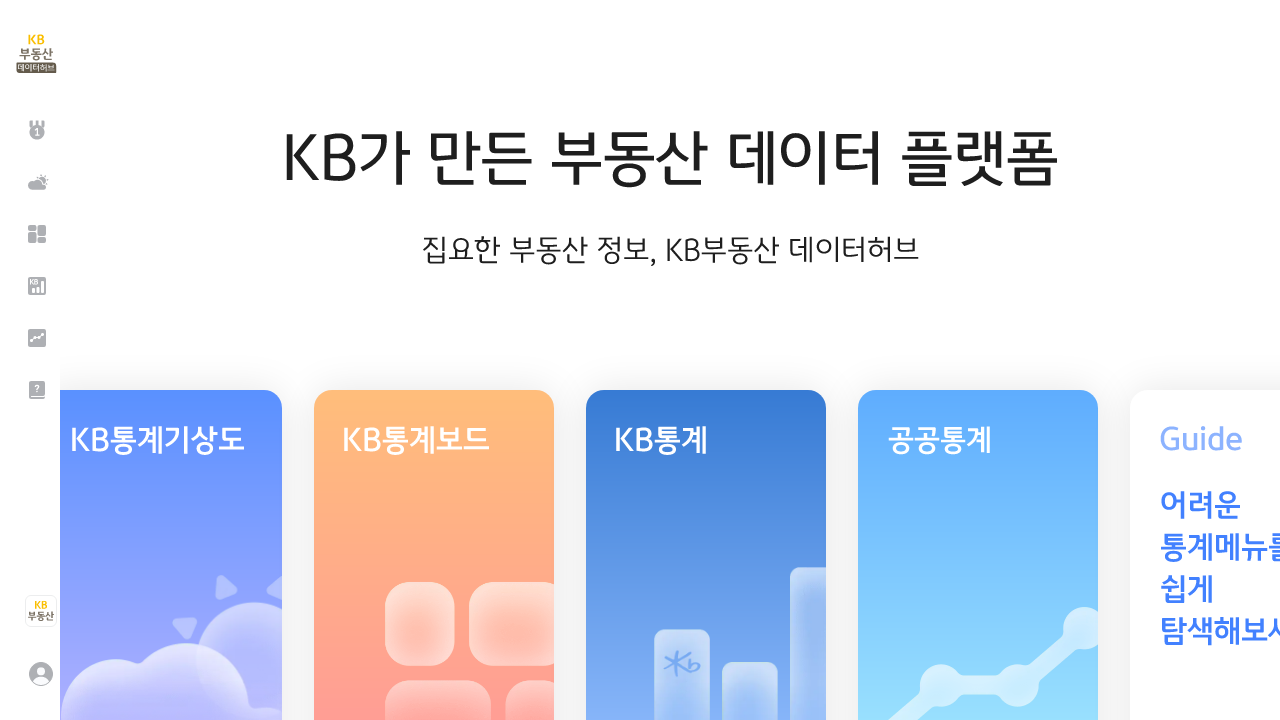

--- FILE ---
content_type: text/css
request_url: https://data.kbland.kr/common/styles/investtable.css
body_size: 5654
content:
.investtable.pagelayout{padding-bottom:0}
.investtable > .mainTitle{padding-right:50px;}
.investtable > .mainTitle .tabbox .tab{flex:auto}
.investtable > .mainTitle .tabbox{margin-left:12px}

.investtable .shareCommon{top:4px;}
.investtable .shareCommon:before{content:""; position:absolute; left:-14px; top:2px; width:1px; height:20px; background:#75777b;}
.cardbox.botnone{margin-bottom:0}
.investtable .cardbox.botnone {padding-bottom:30px;}
.cardtit.invest{justify-content: space-between;}
/* 도움말 */
.investtable .tiparea {margin-left:auto;}
.tiparea .btn-tip { font-size:12px; line-height:1.5; color:#75777b; border:none;}
.tiparea .btn-tip:before {content:''; margin-right:4px; display:inline-block; width:27px; height:27px; background: url('/images/common/icon_27_croco.svg') no-repeat 0 0; vertical-align: middle;}
.tiparea .btn-tip:after{border-width: 2px 2px 0 0; margin:-6px 0 0 8px; vertical-align:middle;}
.tiparea .btn-tip.arw.up:after{top:5px}
@media screen and (max-width:490px) {
    .investtable > .mainTitle{padding-right:40px;}
    .investtable .shareCommon{top:39px;}
    .investtable .shareCommon:before{left:-9px;}
    .investtable .tiparea {width:100%; margin-top:8px; text-align:right;}
}

.tiphelplayer { position: absolute; top:40px; right:0; z-index: 10000;}
.tiphelplayer .tiphelpcont {padding:24px 16px; width:328px; background-color:#fff; border-radius: 8px; box-shadow: 0 1px 8px 0 rgba(0, 0, 0, 0.14);}
.tiphelplayer .titbox {position:relative; padding-right:24px;}
.tiphelplayer .btn-popclose {position:absolute; top:-2px; right:0;}
.tiphelplayer .titbox .tit {font-size:12px; line-height:1.5; color:#1e1e1e;}
.tiphelplayer .contbox {margin-top: 30px; font-size:12px; line-height:1.5; color: #3c3c3c;}
.tiphelplayer .tiptxtbox {position:relative; margin-top:30px; padding-left:32px;}
.tiphelplayer .tiptxtbox .tip {position:absolute; top:0; left:0; color:#4281ff}
.tiphelplayer .tiptxtbox p:not(:first-child) {margin-top:12px;}
.tiphelplayer .tipnotitxt {margin-top:40px; color:#69696f}

.steplist { background: url('/images/common/img_ager2.svg') no-repeat right 0;}
.steplist .steprow {padding:0 62px 12px 0; display: flex; }
.steplist .steprow:last-child {padding: 0;}
.steplist .steprow:last-child .stepnum:after {display: none;}
.steplist .steprow .stepnum {position:relative; margin-right:7px; width:48px;flex:0 0 auto;}
.steplist .steprow .stepnum:after {content:''; position:absolute; top:16px; bottom:-13px; right:7px; display:block; width:1px;}
.steplist .steprow .stepnum .num {display:inline-block; width:16px; height:16px; line-height:16px; text-align: center; color:#fff; border-radius: 50%;}
.steplist .steprow .stepnum.one {color:#51b4ff;}
.steplist .steprow .stepnum.one:after {background-image:linear-gradient(to bottom, #51b4ff 0%, #4281ff 100%);}
.steplist .steprow .stepnum.one .num {background-color: #51b4ff;}
.steplist .steprow .stepnum.two {color:#4281ff;}
.steplist .steprow .stepnum.two:after {background-image: linear-gradient(to bottom, #4281ff 0%, #0061ab 100%);;}
.steplist .steprow .stepnum.two .num  {background-color: #4281ff;}
.steplist .steprow .stepnum.three {color:#0061ab;}
.steplist .steprow .stepnum.three .num {background-color: #0061ab;}



/* 상단 설정 부분 */
.topselarea {display:flex; align-items: center; flex-wrap: wrap;}
.topselarea .selectbox.type2 {margin-bottom:10px;}
.topselarea .seltxt {margin:0 9px 10px 8px; padding-left:8px; line-height:1.43; color:#3c3e41; border-left:1px solid #75777b}
.topselarea .pickerarea {top:0; margin-bottom:10px; align-self: inherit;}
.topselarea .listbtn {margin-left:6px; margin-bottom:10px;}

/* 검색필터 부분 */
.searchinfofilter {display:flex; align-items: flex-start; flex-wrap: wrap;position: relative; padding-right:304px}
.searchinfofilter > span{margin-top:12px;}
.searchinfofilter .btn {margin:0; font-weight: 400;min-height: 24px;line-height: 22px;}
/* .searchinfofilter .btn:not(.btn-mychart, .typeapt, .btn.round):nth-last-of-type(2) { position:relative; margin-right:28px; overflow:visible }
.searchinfofilter .btn:not(.btn-mychart, .typeapt, .btn.round):nth-last-of-type(2):after { content:""; position:absolute; right:-17px; top:10px; width:4px; height:4px; background:#606060; border-radius:50%; overflow:visible; pointer-events:none; } */
.searchinfofilter .btn-tag:nth-last-of-type(2) { position:relative; margin-right:28px; overflow:visible }
.searchinfofilter .btn-tag:nth-last-of-type(2):after { content:""; position:absolute; right:-17px; top:10px; width:4px; height:4px; background:#606060; border-radius:50%; overflow:visible; pointer-events:none; }

.searchinfofilter .btn-tag {margin:12px 12px 0px 0; color:#75777b;line-height: 24px; border-color: #75777b;}
.searchinfofilter .btn-tag.active {color: #fff; background-color: #4281ff; border-color: #4281ff;}
.searchinfofilter .btn-tag.type2 {color:#1e1e1e; font-size: 12px;}
.searchinfofilter .btn-mychart { position:relative; display:inline-flex; color:#fff; background-color:#22b8cf; border-color:#22b8cf;line-height: 24px;margin-top:12px }
.searchinfofilter span .btn-mychart {margin-right:12px; border-color:#22b8cf; background:transparent; color:#22b8cf; margin-top:0px}
.searchinfofilter span .btn-mychart.active {color:#fff; border-color:#22b8cf;background: #22b8cf;}
.searchinfofilter .btn-myclose { width:16px; height:16px; margin:0 6px 0 -10px; }
.searchinfofilter .line {position:relative; margin-right:20px; }
.searchinfofilter .line.alltxt{top:2px;}
.searchinfofilter .line::after {content: ''; position:absolute; top:50%; right:-11px; width:1px; height:20px; background-color: #75777b; transform: translate(0, -50%);}
.searchinfofilter .tablecontrol{position: absolute; right: 0; top:10px;color:#75777b;font-size:12px;}
.searchinfofilter .tablecontrol > * + *{margin-left:12px}
.searchinfofilter .tablecontrol button{text-decoration: underline;color:#75777b;}
.searchinfofilter .tablecontrol span{display:inline-block; vertical-align:middle; padding:0 12px; height:24px; line-height:24px; text-align:Center; background:#f7f7f9; }


.changeRateLayer.type2 {position: static; padding-top:0; display:flex; align-items: flex-start; font-size:12px; line-height:1.5; background-color: transparent; box-shadow: none; z-index: 1;}
.changeRateLayer.type2 .changeRatetit {margin:6px 8px 0 0; display: block; width:auto; color:#3c3e41;}
.changeRateLayer.type2 .changeRatetxunit {margin:6px 0 0 8px; color:#aeb0b4}
.changeRateLayer.type2 .changeRatecon {margin-top:0; width:224px;}
.changeRateLayer.type2 .pickarrow {margin:0 auto; display: flex; flex-wrap: wrap; justify-content: space-between; width:84%;}
.changeRateLayer.type2 .pickarrow .pick {flex:1 1 20%; height:8px; background:url('/images/common/icon_12_chart_arrowup2.svg') no-repeat 50% 50%;}

.noresultfilter {margin:0px auto; width:336px; height:118px; font-size:12px; line-height:1; text-align: center; background: url('/images/common/noresultfilter_img.webp') no-repeat 50% 50%; }

/* 차트영역 */
.chartFullarea{position: relative; padding-top:20px;}
.chartFullarea .titbox{display: flex;position: relative;}
.chartFullarea .titbox .tit{margin: 0 8px 12px 0;font-size: 20px;line-height: 1.5;color: #f06595;}
.chartFullarea .titbox .btn-popclose{right:-2px;top:3px;}
.chartFullarea .tabbox .tab { padding: 0 14px; flex: inherit;font-size: 14px; display: inline-block;}
.investtable .chartFullarea {padding-top:10px;}
.charttitbox{position: relative;z-index:9999}
.charttitbox .chartForm{position: absolute; right:0; bottom: 0;}
.chartTapcon{margin-top:15px; position: relative;}
.chartTapcon .chartlegend{justify-content: space-between;}
.chartbox.invest{height:200px}
.chartFullarea .tabbox.tabtype3{display:block}
.chartFullarea .selectbox.type3.mbselect{display: none;}
.selectbox.type3.mbselect, .selectbox.type3.mbselect .value{min-width:176px;}
.selectbox.type3.mbselect .selectlist .item,
.selectbox.type3.mbselect .value{ padding:3px 34px 3px 8px; font-size: 12px; padding-right:14px;}
.selectbox.type3.mbselect .value{color:#1e1e1e;}
.selectbox.type3.mbselect .value.arw:after{border-color:#1e1e1e; top:4px; right:10px !important; position: absolute;}
.selectbox.type3.mbselect .value.arw.down:after{top:5px}
.selectbox.type3.mbselect .value.arw.up:after{top:8px}
@media screen and (max-width:1286px) {
    .charttitbox .chartForm{position:relative;margin-top: 10px; text-align: right;}
}
@media screen and (max-width:1189px) {
.chartFullarea{position:fixed; width:100%; height:100%; z-index:999999; left:0; top:0; background:rgba(0,0,0,.2); padding:0 30px; display:flex; align-items: center;}
.chartin{width:100%; background:#fff; padding:16px 24px; border-radius:8px; transform: translate3d(0px, 20px, 0); opacity: 0; }
.chartFullarea.active .chartin{ transform: translate3d(0px, 0, 0); opacity: 1;}
.chartFullarea .tabbox.tabtype3{display: none;}
.chartFullarea .selectbox.type3.mbselect{display: inline-block;}
.chartFullarea .titbox{display: block; margin-bottom:24px;}
.chartFullarea .titbox .tit{margin-right:26px;}
.chartFullarea .selectbox.type3.mbselect .selectlist{bottom:auto; top:33px; border-color:#1e1e1e}
.charttitbox .chartForm{position: absolute; right:0; bottom: 0;}

.tiphelplayer{position: fixed; width:100%; height:100%; left:0; top:0; background:rgba(0,0,0,.2); display: flex; align-items: center;justify-content:center; text-align:left;}
.tiphelplayer .tiphelpcont{width:320px}
}
@media screen and (max-width:767px) {
    .chartin{padding:12px}
    .charttitbox .chartForm{position:relative;margin-top: 10px; text-align: right;}
    .tiparea .btn-tip .txt {display: none;}
    .tiparea .btn-tip::before {display: none;}
}
@media screen and (max-width:430px) {
    .charttitbox .chartForm {text-align:left;}
}

/*차트 범례*/
.line-faa2c1::before {background: url('/images/common/chart_legend_area3.svg') no-repeat 0 50%;}
.investtable .area-96f2d7::before {background: url('/images/common/legend_dotted_96f2d7.svg') no-repeat 0 50% / 100%;}
.textbox.between.type2 {flex-wrap: wrap;}
.investtable .changeRateLayer{width:auto; padding:0; height:26px;}

/* 순서이동 레이어 */
/* .ordermovelayer{background-color: #fff; margin:-40px -4px 0 -4px; height:592px} */
/* .orderTable .btn-popclose{top:56px !important} */
/* .ordermovelayer .tit{font-size: 18px; margin:16px 0 !important} */
.ordermovelayer .drgtxt {margin-top: 22px;color: #4281ff;}
/* .ordermovelayer .layerbtn {padding-top: 12px;border-top: 1px solid #cfd0d2; position: absolute; left:16px; bottom:16px; width:calc(100% - 32px)} */

.draggableGroup .draggItem{height: 36px;margin-top: 10px;padding: 8px 12px;display: flex;  align-items: center;color: #3c3e41; background-color: #f7f7f9; border-radius: 9px;}
.draggableGroup .draggItem:after{content:""; display:block;margin-left: auto; min-width: 16px;min-height: 16px;border: none;background: url('/images/common/icon_16_handle.svg') no-repeat 50% 50%;}
.drggablebox {padding:0 16px;}
.drggablebox .ghost { opacity: 0.5; }
.drggablebox  .list-move {transition: transform 0.5s; }

/* 지역선택 레이어 */
.setLayer.dateareaset.invest{width:auto; top:68px; z-index: 99999;}
.investtable .areagroup{padding:6px 10px;}
/* 지역선택 달력 */
.setlayer.dateareaset.invest{left:26px; top:140px; z-index: 99999;}
.subsetlayer.invest{max-width:676px; top:65px; left:230px; z-index: 99999;}
/* 그리드테이블 */
.gridScroll {overflow: hidden;display: flex;border:solid 1px #dfe0e2;}
.gridScroll .gTable {overflow: hidden; }
.gridTableWrap{margin:24px 0 30px 0;}
.gLeft{width:114px; border-right:solid 1px #aeb0b4;/*border-left:solid 1px #dfe0e2;*/ font-size:13px; flex-shrink:0;}
.gLeft .head {color:#55585c;position: relative;z-index:2; }
.gLeft .body { position: relative;z-index:1;}
.gLeft .head > *:not(.fonmhead){background-color:#ecedee;height:72px; text-align: center; display:flex;  align-items: center; justify-content: center;}
.gLeft .head > .fonmhead{background-color:#e1f9fb;height:48px; text-align: center; display:flex;  align-items: center; justify-content: center;position: relative; border:solid 2px #22b8cf; border-right:none; padding:10px 5px}
.gLeft .head > .fonmhead .btn-mychart{background-color:#22b8cf;color:#fff; line-height:24px; border-radius:4px; min-width: 61px;  justify-content: center; -webkit-tap-highlight-color :transparent; cursor: default;}
.gLeft .body .bodyitem, .gTable .gBody .body .bodygroup .bodyitem{height:36px; display:flex;  align-items: center; justify-content: center; color:#69696f; text-align: center;overflow: hidden;}
.investtable .gLeft .body .bodyitem, .investtable .gTable .gBody .body .bodygroup .bodyitem{color:#3C3E41}
.gLeft .body .bodyitem:nth-of-type(odd), .gTable .gBody .body .bodygroup .bodyitem:nth-of-type(odd){background-color:#f7f7f9}
.gLeft .body .bodyitem:nth-of-type(even), .gTable .gBody .body .bodygroup .bodyitem:nth-of-type(even){background-color:#fff}
.gHead .head {display: flex;flex-direction: row;}
.gHead .head > .headin {display: flex;flex-direction: row;align-items: center;width: 100%; height: 100%;}
.gHead .head > .headin > .headitem{border-left:solid 1px #aeb0b4; min-width:220px;}
.gHead .head > .headin > .headitem:nth-of-type(1){border-left:none}
.gHead .head > .headin > .headitem .hi-tit{height:36px;padding:8px 0;background-color:#ecedee; border-bottom:solid 1px #dfe0e2; color:#1e1e1e; font-size:14px; text-align: center;}
.gHead .head > .headin > .headitem .hi-tit em{font-size:12px; color:#75777b;}
.gHead .head > .headin > .headitem .hi-subtit{display: flex;height:36px;background-color:#ecedee;font-size:13px; color:#55585c}
.gHead .head > .headin > .headitem .hi-subtit > div, .gTable .gBody .body .bodygroup .bodyitem > div{width:79px; text-align: center;padding:8px 0;}
.gHead .head > .headin > .headitem .hi-subtit > div:nth-of-type(1),
.gTable .gBody .body .bodygroup .bodyitem > div:nth-of-type(1){width:calc(100% - 79px); border-right:solid 1px #dfe0e2}
.gHead .head > .headin > .headitem .hi-subtit > div:nth-of-type(2)[class=""]:hover {text-decoration: underline;}
.gHead .head > .headin >.headitem >.fonmhead{background-color:#e1f9fb;height:48px; text-align: center; display:flex;  align-items: center; justify-content: center;border:solid 2px #22b8cf; border-right:none; border-left:none}
.gHead .head > .headin >.headitem >.fonmhead > div{width:79px; height:100%; text-align: center; padding:10px 5px;}
.gHead .head > .headin >.headitem >.fonmhead > div:nth-of-type(1){width:calc(100% - 79px); border-right:solid 1px #dfe0e2}
.gHead .head > .headin >.headitem:nth-last-of-type(1) .fonmhead{border-right:solid 2px #22b8cf; }
.gridScroll .tableinputbox {display:flex; width:100%; height:28px; padding:0 3px; border:solid 1px #69696f; border-radius:4px; background-color:#fff;justify-content:space-around; align-items: center;}
.gridScroll .tableinputbox input{border:none; background-color:transparent; width:100%; height:100%; font-size:13px;}
.gridScroll .tableinputbox em{width:14px; flex-shrink:0;}
.gTable .gBody .body{display:flex;}
.gTable .gBody .body .bodygroup{min-width: 220px; border-left:solid 1px #aeb0b4}
.gTable .gBody .body .bodygroup:nth-of-type(1){border-left:none}
.gTable .gBody .body .bodygroup .bodyitem{display:flex;}
.gLeft .body .bodyitem.active, .gTable .gBody .body .bodygroup .bodyitem.active{border:solid 1px #f06595; color:#1e1e1e; font-weight:500;}
.gLeft .body .bodyitem.activehover, .gTable .gBody .body .bodygroup .bodyitem.activehover{border:solid 1px #f06595; color:#1e1e1e;}
.gLeft .body .bodyitem.active{border-right:none}
.gLeft .body .bodyitem.activehover{border-right:none}
.gTable .gBody .body .bodygroup .bodyitem.active{border-right:none; border-left:none}
.gTable .gBody .body .bodygroup .bodyitem.activehover{border-right:none; border-left:none}
.gTable .gBody .body .bodygroup:nth-last-of-type(1).bodyitem.active{border-right:solid 1px #f06595;}

/* 아파트 테이블 */
.gLeft.flexgroup{display:flex; width:261px}
.gLeft.flexgroup > div{flex-shrink: 0;}
.gLeft.flexgroup > div:nth-of-type(1){width:113px;border-right:solid 1px #aeb0b4}
.gLeft.flexgroup > div:nth-of-type(2){width:147px}
.gLeft.flexgroup > div:nth-of-type(2) .body .bodyitem.active, .gLeft.flexgroup > div:nth-of-type(2) .body .bodyitem.activehover{border-left:none}
.gLeft.flexgroup > div:nth-of-type(2) .head > .fonmhead{border-left:none}
.gHead .head > .headin > .headitem.type1> .hi-subtit > div, .gHead .head > .headin >.headitem.type1>.fonmhead > div,
.gTable .gBody .body .bodygroup.type1 .bodyitem > div{width:50%}
.gHead .head > .headin > .headitem.type2 .hi-tit,  .gHead .head > .headin > .headitem.type3 .hi-tit{height:72px;padding-top:25px; color:#55585c; font-size:13px;}
.gHead .head > .headin > .headitem.type2, .gTable .gBody .body .bodygroup.type2{min-width:110px}
.gHead .head > .headin > .headitem.type3, .gTable .gBody .body .bodygroup.type3{min-width:81px}
.gHead .head > .headin >.headitem.type2 >.fonmhead > div, .gHead .head > .headin >.headitem.type3 >.fonmhead > div,
.gTable .gBody .body .bodygroup.type2 .bodyitem > div,.gTable .gBody .body .bodygroup.type3 .bodyitem > div{width:100%; border-right:none}

/* 테이블셀 색상 */
.gTable .gBody .body .bodyitem .blue9{background:#44A5F7}
.gTable .gBody .body .bodyitem .blue8{background:#59AFF8}
.gTable .gBody .body .bodyitem .blue7{background:#6EB9F9}
.gTable .gBody .body .bodyitem .blue6{background:#82C3FA}
.gTable .gBody .body .bodyitem .blue5{background:#97CDFB}
.gTable .gBody .body .bodyitem .blue4{background:#ACD7FB}
.gTable .gBody .body .bodyitem .blue3{background:#C1E1FC}
.gTable .gBody .body .bodyitem .blue2{background:#D6EBFD}
.gTable .gBody .body .bodyitem .blue1{background:#EAF5FE}
.gTable .gBody .body .bodyitem .red1{background:#FFF1F1}
.gTable .gBody .body .bodyitem .red2{background:#FFE2E2}
.gTable .gBody .body .bodyitem .red3{background:#FFD4D4}
.gTable .gBody .body .bodyitem .red4{background:#FFC5C5}
.gTable .gBody .body .bodyitem .red5{background:#FFB7B7}
.gTable .gBody .body .bodyitem .red6{background:#FFA8A8}
.gTable .gBody .body .bodyitem .red7{background:#FF9A9A}
.gTable .gBody .body .bodyitem .red8{background:#FF8B8B}
.gTable .gBody .body .bodyitem .red9{background:#FF7B7B}

/* 증감률 범례 */
.investtable .prcidxlegend.active .prclegendtype1{background-color:#44a5f7}
.investtable .prcidxlegend.active .prclegendtype2{background-color:#59aff8}
.investtable .prcidxlegend.active .prclegendtype3{background-color:#6eb9f9}
.investtable .prcidxlegend.active .prclegendtype4{background-color:#82c3fa}
.investtable .prcidxlegend.active .prclegendtype5{background-color:#97cdfb}
.investtable .prcidxlegend.active .prclegendtype6{background-color:#acd7fb}
.investtable .prcidxlegend.active .prclegendtype7{background-color:#c1e1fc}
.investtable .prcidxlegend.active .prclegendtype8{background-color:#d6ebfd}
.investtable .prcidxlegend.active .prclegendtype9{background-color:#eaf5fe}
.investtable .prcidxlegend.active .prclegendtype10{background-color:#fff1f1}
.investtable .prcidxlegend.active .prclegendtype11{background-color:#ffe2e2}
.investtable .prcidxlegend.active .prclegendtype12{background-color:#ffd4d4}
.investtable .prcidxlegend.active .prclegendtype13{background-color:#ffc5c5}
.investtable .prcidxlegend.active .prclegendtype14{background-color:#ffb7b7}
.investtable .prcidxlegend.active .prclegendtype15{background-color:#ffa8a8}
.investtable .prcidxlegend.active .prclegendtype16{background-color:#ff9a9a}
.investtable .prcidxlegend.active .prclegendtype17{background-color:#ff8b8b}
.investtable .prcidxlegend.active .prclegendtype18{background-color:#ff7b7b}


.investtable .gridTableWrap{margin-bottom:10px}
.investtable .gridTableWrap .gLeft{height:max-content}
.investtable .gridScroll{box-sizing:content-box;}
.investtable .prcidxlegend{height:8px}
.investtable .changeRatecon .numrate{margin:0 auto;line-height: 1;}

.locationwrap{width:100%;}
.locationwrap .stepselect.full{height:460px}
.stepselectbox {margin: 16px 0 0;position: relative;}
.steplink { padding:3px 0; margin:0 12px; border-bottom:1px solid #cfd0d2;text-align: left; position: absolute; left:0; top:0; width:calc(100% - 20px);cursor: pointer;z-index: 999;}
.steplink span { font-size:13px; color:#aeb0b4; }
.steplink span:not(:last-child):after { content:""; display:inline-block; vertical-align:middle; width:6px; height:6px; margin:-2px 4px 0 4px; border-width:1px 1px 0 0; border-style:solid; border-color:#aeb0b4; transform:rotate(45deg); }
.steplink span.active { font-weight:500; color:#1e1e1e; }
.stepselect {display: flex;flex-flow: column wrap;justify-content: flex-start; height: 286px;padding: 3px 0;}
.locationwrap .stepselect {padding:30px 16px 0 16px;}
@media screen and (max-width: 767px) and (max-height: 670px){ /* 모바일 특정 기기 해상도 */
    .locationwrap .stepselect{height:224px !important;}
    .stepselectbox.aptTable .locationwrap .stepselect{height:380px !important;}
}


@media screen and (max-width: 1189px){
    .searchinfofilter .tablecontrol{position:relative; width:100%; text-align: right; margin-top:13px;}
    /* .ordermovelayer{margin:-40px 0px 0 0px} */
    .vm--modal .orderTable .btn-popclose{right:16px}
    .searchinfofilter{padding-right:0}
    /* .stepselectbox {margin: 8px 0;position: relative;}
    .steplink { padding:3px 0; margin:0 12px; border-bottom:1px solid #cfd0d2;text-align: left; position: absolute; left:0; top:0; width:calc(100% - 20px);cursor: pointer;z-index: 999;}
    .steplink span { font-size:13px; color:#aeb0b4; }
    .steplink span:not(:last-child):after { content:""; display:inline-block; vertical-align:middle; width:6px; height:6px; margin:-2px 4px 0 4px; border-width:1px 1px 0 0; border-style:solid; border-color:#aeb0b4; transform:rotate(45deg); }
    .steplink span.active { font-weight:500; color:#1e1e1e; } 
   
    .stepselect {display: flex;flex-flow: column wrap;justify-content: flex-start; height: 286px;padding: 3px 0;}*/

    .layeremo .stepselect .btnselect {margin-right:36px; min-width:108px}
    .stepselect .btnselect.alltype2 .txt {background-image:inherit}    
    .stepselect .btnselect .add {background-image: url('/images/common/icon_16_add_s.svg');}
    .stepselect .btnselect .txt {background-image: url('/images/common/icon_16_arrowright.svg'); background-position: right center; background-repeat: no-repeat;}
    .stepselect .btnselect.only:not(.selected) .add {background-image: url('/images/common/icon_16_add_s_black.svg');}
    .stepselect .btnselect.only .txt {background-image:inherit}

    .layeremo .areagroup {margin-top:24px; padding:8px 6px 25px; height:130px;max-height:130px; background-color: #fafbfc; border:1px solid #cfd0d2}
    .layeremo .areagroup:before {top:-24px;height:24px; background:url('/images/common/area_list_arrow_down.svg') no-repeat center}
    .layeremo .areagroup .areatagbox {flex-wrap: wrap;max-height:98px;}
    .layeremo .notitxtbox {position:absolute; bottom:0; left:0; padding:0 5px; display: flex; align-items: center; width:100%; height:25px;}
    .layeremo .steplink span {color:#3c3e41;}
    .layeremo .steplink span.active {font-weight: 700;}
    .layeremo .steplink span:not(:last-child):after {border-color:#3c3e41; margin:-2px 8px 0 8px}
    .investtable .layeremo .notitxtbox .btn-reset {margin-left: auto;}
    .locationwrap .stepselect {padding:30px 12px 0 12px;height:300px}
    .stepselectbox.aptTable .locationwrap .stepselect {height:450px}

    /* 투자테이블 달력 */
    .investtable .DatePickerwrap.single .customPicker .mx-calendar-header-label .mx-btn{text-indent:0;}
    .investtable .customPicker .mx-btn-icon-double-left{top:-2px;}
    .investtable .customPicker .mx-btn-icon-double-right{left:98px; top:-2px;}
    .investtable .customPicker .mx-btn-icon-left{left:148px; top:-2px;}
    .investtable .customPicker .mx-btn-icon-right{left:215px; top:-2px;}
    .investtable .DatePickerwrap.Allpicker .mx-calendar-panel-year .mx-btn-icon-double-left{left:58px;}
    
}
@media screen and (max-width: 767px){
    .topselarea{flex-direction:column; align-items: flex-start;}
    .topselarea .selectbox.type2{min-width:128px;}
    .topselarea .seltxt{padding-left:0; margin-left:0; border-left:0}
    .topselarea .btn.textline:nth-of-type(1){margin-left:-6px}
    .searchinfofilter .tablecontrol span{float:right;}
    .searchinfofilter .btn-myclose{margin: -1px 2px 0 -10px;}
    .changeRateLayer.type2{padding:10px 0 0 0}
    .investtable .changeRateLayer{justify-content:center;}
    .textbox.between.type1 > span:nth-of-type(1){text-align:left;}
    .searchinfofilter .tablecontrol{text-align:left;}
    .textbox.between.type2 {display:block; text-align:left;}
    .investtable .layercon .inner .tit br {display: block;}
}

/* 오픈임시 가이드 css */
.tooltip[name="openGuide1"]{left:236px; top:40px;}
.tooltip[name="openGuide1"] .arrow{left:8px;}
@media screen and (max-width: 1189px){
    .tooltip[name="openGuide1"]{left:114px;}
    .tooltip[name="openGuide1"] .arrow{left:calc(50% - 6px)}
}

--- FILE ---
content_type: text/css
request_url: https://data.kbland.kr/common/styles/monthtable.css
body_size: 6221
content:
.pagelayout.monthtable{padding-bottom:0}
.pagelayout.monthtable .titdepth2{flex:1 0 auto; margin-bottom:5px;}
.pagelayout.monthtable .cardtit{align-items: flex-start;}
.pagelayout.monthtable .dropdownwrap{right:30px; top:30px;}
.monthtable .mainTitle{padding-right:40px;}
.monthtable .shareCommon{top:8px;}
.monthFormbox{display: flex; align-items:center; justify-content: flex-end;}
.monthFormbox .filterforms{margin:0 0 0px 12px; font-size:0;}
.monthFormbox .switchwrap {display: flex; align-items:center; padding-top:3px; font-size: 12px;}
.monthFormbox .switchwrap  .switch-button{margin-left:5px}
.textnoti{display: inline-block;height:24px;line-height:24px;padding:0 12px;background:#f7f7f9;color:#1e1e1e;border-radius:4px;font-size:12px}
.textnoti em{color:#ff5252}
.textlabel {margin: 0 16px;line-height: 25px;font-size: 12px;color: #69696f;display: inline-block;}
.formgroup-flex{display: flex;margin-left:auto; align-items: center;}
.formgroup-flex *:nth-child(1).filterforms{margin-left:0; padding-left:0; border-left:0;}
.monthtable .cardwrap{position: relative;margin-top:24px;height:100%;}
.monthtable .cardarea.monthtableCard{flex:1; padding-left:24px;height:100%; width:calc(100% - 260px);margin-bottom:30px}
.monthtable .cardarea .cardbox{margin-top:0px;height:100%; margin-bottom:0}
.subNav {width: 260px;height:100%;box-shadow: 0 0 15px #f1f1f1; border-radius:8px; flex-shrink:0; background:#fff; overflow: hidden;}
.subNav .navList {padding: 6px 12px 14px 12px;background: #fff;border-radius: 8px;}
.subNav .navList > li > .navbtn{position:relative;padding:10px 8px; cursor: pointer;}
.subNav .navList > li > .navbtn:after {position:absolute;top:16px;right:8px;content:"";display:inline-block;width:7px;height:7px;transform:rotate(135deg);border-width:1px 1px 0 0;border-style:solid;border-color:#cfd0d2}
.subNav .navList > li > .navbtn.active{color:#4281ff}
.subNav .navList > li > .navbtn.active:after{top:19px; transform:rotate(-45deg)}
.subNav .navList > li > .navbtn.active + .subList{display:block}
.subNav .navList > li > .navbtn + .subList{display:none;background:#f7f7f9;border-radius:8px}

.subNav .navList > li > .subList > li{padding:9px 16px; font-size:13px;cursor: pointer;}
.subNav .navList > li > .navbtn.active + .subList li.active{color:#4281ff}
.subNav > .scrollbar-outer{height:inherit}
.mobileLocation{position:relative;display:none;width:calc(100% + 32px);height:48px;line-height:46px;background:#fff;border-bottom:1px solid #dfe0e2;text-align:left; margin:0 -16px;}
.mobileLocation .presentActive{width:100%; height:100%; padding:0 16px; font-size:16px;color:#4281ff; text-align:left;}
.mobileLocation .presentActive:after {position:absolute;top:18px;right:24px;content:"";display:inline-block;width:10px;height:10px;transform:rotate(45deg);border-width:2px 2px 0 0;border-style:solid;border-color:#4281ff}
.mobileLocation .btn-popclose{top:10px; display:none}
.mobileLocation.active{position: fixed; left:0; top:58px; width:100%; margin:0;}
.mobileLocation.active .presentActive{color:#69696f; pointer-events:none;}
.mobileLocation.active .presentActive:after {display: none;}
.mobileLocation.active .btn-popclose{top:10px;display:block}

.helptxtbox.sm{margin-top:24px;background:#f7f7f9;padding:14px 16px 10px 64px;border-radius:8px}
.helptxtbox.sm::before {left:16px;width:38px;height:-webkit-fill-available;margin:12px 0;background: url('/images/layout/img_gomdori.svg') no-repeat 0 0 / 40px auto; position: absolute;;}
.helptxtbox.sm .txt{ display: inline-block;line-height:18px;}
.helptxtbox.sm .txt.active{height:auto}
.helptxtbox.sm li{position:relative;padding-left:10px}
.helptxtbox.sm li:before{position:absolute;top:6px;left:0;content:"";width:3px;height:3px;background:#69696f;border-radius:50%}

.helptxtbox.active.sm .txt{height:auto !important}

.monthtable .helptxtbox.sm, .monthTableSingle .helptxtbox.sm{min-height:96px; overflow:hidden;}
.monthtable .helptxtbox.sm .txt, .monthTableSingle .helptxtbox.sm .txt{width:calc(100% - 50px);height:72px;overflow: hidden; text-overflow: ellipsis; white-space: normal; }


.tablemonthCon{display: flex; flex-direction: column;}
.tablemonthCon .gridTableWrap{margin:0;}
.tablewrap{flex:1}

.chartin .tit + .btnbox{margin:4px 24px 0 2px}
.monthFormbox .btn-fullscreen{margin-bottom:20px;}

/* legend 타입 */
.pricetrend .checkedlegend{margin-bottom:0}
.pricetrend .btn-check{margin-bottom:8px;margin-right:12px}
.btn-check.prctrdtype1.active:after{background-color:#1066b3}
.btn-check.prctrdtype2.active:after{background-color:#51b4ff}
.btn-check.prctrdtype3.active:after{background-color:#22b8cf}
.btn-check.prctrdtype4.active:after{background-color:#f783ac}
.btn-check.prctrdtype5.active:after{background-color:#8b46eb}
.line-51b4ff::before {background:url('/images/common/legend_line_51b4ff.svg') no-repeat 0 50%}
.line-22b8cf::before {background:url('/images/common/legend_line_22b8cf.svg') no-repeat 0 50%}
.line-f783ac::before {background:url('/images/common/legend_line_f783ac.svg') no-repeat 0 50%}
.line-8b46eb::before {background:url('/images/common/legend_line_8b46eb.svg') no-repeat 0 50%}
.line-1e1e1e::before {background:url('/images/common/legend_line_1e1e1e.svg') no-repeat 0 50%}
.area-c3fae8::before {background: url('/images/common/chart_legend_area_c3fae8.svg') no-repeat 0 50%;}
.area-ffdeeb::before {background: url('/images/common/chart_legend_area_ffdeeb.svg') no-repeat 0 50%;}
.area-f06595::before {background: url('/images/common/chart_legend_area_f06595.svg') no-repeat 0 50%;}
.stick-cfd0d2::before {background:url('/images/common/chart_legend_bar_cfd0d2.svg') no-repeat 0 50%}
.stick-38d9a9::before {background:url('/images/common/legend_stick_38d9a9.svg') no-repeat 0 50%}
.stick-ffa94d::before {background:url('/images/common/legend_stick_ffa94d.svg') no-repeat 0 50%}
.stick-51b4ff::before {background:url('/images/common/legend_stick_51b4ff.svg') no-repeat 0 50%}
.stick-a5d8ff::before {background:url('/images/common/legend_stick_a5d8ff.svg') no-repeat 0 50%}
.stick-fcc2d7::before {background:url('/images/common/legend_stick_fcc2d7.svg') no-repeat 0 50%}
.stick-f783ac::before {background:url('/images/common/legend_stick_f783ac.svg') no-repeat 0 50%}
.chartFullarea.monthTable .legtxt{font-size:12px;margin-left: 12px;}
.chartFullarea.monthTable .chartlegend{color:#69696f}

/* 템플릿테이블 */
.priceTable .gLeft{width:135px;}
.priceTable .gLeft.flexgroup{width:200px;}
.priceTable .gLeft.flexgroup > div{width:50%; border-right:none}
.priceTable .gLeft.flexgroup > div + div{border-left:1px solid #dfe0e2;}
.priceTable .gLeft .head  >*{height:36px;display: block;line-height: 36px;padding-left: 26px; text-align: left;color:#1e1e1e;}
.priceTable .gHead .head{display:block;}
.priceTable .gHead .head > .headin{height:36px}
.priceTable .gHead .head > .headin .dayitem{min-width:78px; background-color:#ecedee; text-align: center; line-height:36px; border-left:solid 1px #dfe0e2; flex-grow: 1;display: flex;flex-basis: 68px;justify-content: center;}
.priceTable .gHead .head > .headin .dayitem:nth-of-type(1){border-left:none}
.priceTable .gTable .gBody .body .bodygroup{min-width:78px; flex-grow:1; flex-basis:78px;}
.priceTable .gTable .gBody .body .bodygroup{border-color:#dfe0e2}
.priceTable .gLeft .body .bodyitem{display: block;line-height: 36px;padding-left: 26px; text-align: left;position: relative; color:#1e1e1e; cursor: pointer;}
.priceTable .gLeft .body .bodyitem.sublist{padding-left:25px;}
.priceTable .gLeft .body .bodyitem .iconbtn.plus{display: block;  width:16px; height:16px; position:absolute; left:8px; top:10px; background:url('/images/common/icon_16_add_s_black.svg') no-repeat;}
.priceTable .gLeft .body .bodyitem .iconbtn.plus.active{background:url('/images/common/icon_16_add_s_m.svg') no-repeat;}
.priceTable .gridScroll{box-sizing:content-box;}
.priceTable .gridScroll .gTable{flex:1 1 auto}
.priceTable .gLeft .body > .bodyitem:nth-of-type(odd), .priceTable .gTable .gBody .body .bodygroup .bodyitem:nth-of-type(odd){background-color:#fff}
.priceTable .gLeft:not(.flexgroup) .body > div:nth-of-type(odd) .bodyitem{background-color:#fff}
.priceTable .gLeft .body .bodyitem:nth-of-type(even), .priceTable .gTable .gBody .body .bodygroup .bodyitem:nth-of-type(even){background-color:#f7f7f9}
.monthTable.chartFullarea{height:378px; margin-top:20px;}
.monthTable.chartFullarea .titbox .tit span{color:#1e1e1e}
.priceTable .gLeft .body .bodyitem.active{color:#f783ac; font-weight:500;}

.priceTable .gTable .gBody .body .bodygroup .bodyitem.active{color:#f783ac; font-weight:500;}
.priceTable .bodyitem{border-bottom:1px solid #dfe0e2}

.priceTable .body > .bodyitem:last-of-type,.priceTable .flexgroup .body > div:last-of-type .bodyitem:last-of-type,.priceTable .bodygroup > .bodyitem:last-of-type,
.priceTable .bodygroup > div:last-of-type .bodyitem:last-of-type{border-bottom-color:transparent !important;}
.priceTable .body > .bodyitem.active:last-of-type,.priceTable .body > .bodyitem.activehover:last-of-type,
.priceTable .bodygroup .bodyitem.active:last-of-type,.priceTable .bodygroup .bodyitem.activehover:last-of-type{border-bottom-color:#f783ac !important;}

/* 변동률 추가 테이블 셀 */
.priceTable .gHead .head > .headin .dayitem.hiddenCell{min-width:70px; font-size:12px;background-color:#cfd0d2;}
.priceTable .gHead .head > .headin .dayitem.hiddenCell.linecolor{border-left-color:#4281ff}
.priceTable .gHead .head > .headin .dayitem.hiddenCell.wide{min-width:80px}
.priceTable .gHead .head > .headin .dayitem.hiddenCell.day{min-width:128px; color:#4281ff; align-items:center;}
.priceTable .gHead .head > .headin .dayitem.hiddenCell.day.daytype1{min-width:163px;}

.priceTable .gTable .gBody .body .bodygroup.hiddenCell{min-width:70px; }
.priceTable .gTable .gBody .body .bodygroup.hiddenCell.wide{min-width:80px}
.priceTable .gTable .gBody .body .bodygroup.hiddenCell.day{min-width:128px}
.priceTable .gTable .gBody .body .bodygroup.hiddenCell.day.daytype1{min-width:163px;}
.priceTable .gTable .gBody .body .bodygroup.hiddenCell.linecolor{border-left-color:#4281ff}

/* 테이블 템플릿타입별 스타일 */
.priceTable [class*="row-"].gLeft{position:relative;}
.priceTable [class*="row-"].gLeft > div:not(.tbfilterbox) *{padding:0; text-align:center;}
.priceTable [class*="row-"].gLeft > div:nth-of-type(1) .bodyitem{display:flex; align-items:center; font-weight:400; line-height:16px; padding:0 5px; background:#fff!important;}
.priceTable [class*="row-"].gLeft > div:nth-of-type(1) .bodyitem:not(.active),
.priceTable .row-3 .bodyitem:nth-of-type(3n),
.priceTable .row-4 .bodyitem:nth-of-type(4n),
.priceTable .row-5 .bodyitem:nth-of-type(5n),
.priceTable .row-6 .bodyitem:nth-of-type(6n),
.priceTable .row-7 .bodyitem:nth-of-type(7n),
.priceTable .row-10 .bodyitem:nth-of-type(10n),
.priceTable .row-25 .bodyitem:nth-of-type(25n){border-bottom:1px solid #aeb0b4}

.gLeft.row-3 > div:nth-of-type(1) .bodyitem{height:calc(36px * 3)}
.gLeft.row-4 > div:nth-of-type(1) .bodyitem{height:calc(36px * 4)}
.gLeft.row-5 > div:nth-of-type(1) .bodyitem{height:calc(36px * 5)}
.gLeft.row-6 > div:nth-of-type(1) .bodyitem{height:calc(36px * 6)}
.gLeft.row-7 > div:nth-of-type(1) .bodyitem{height:calc(36px * 7)}
.gLeft.row-10 > div:nth-of-type(1) .bodyitem{height:calc(36px * 10)}
/* 개발팀 요청 */
.gLeft.row-25 > div:nth-of-type(1) .bodyitem{height:calc(36px * 25)}

.priceTable .gLeft.flexgroup.col-3{width:220px;}
.priceTable .gLeft.flexgroup.col-3 > div:nth-of-type(2),.priceTable .gLeft.flexgroup.col-3 > div:nth-of-type(3){width:25%}

.priceTable .lastcell .gLeft .body .bodyitem,.priceTable .lastcell .gTable .gBody .body .bodygroup .bodyitem,.etc2 .gLeft .body .bodyitem:nth-of-type(even),
.priceTable .firstcell .gLeft .body .bodyitem,.priceTable .firstcell .gTable .gBody .body .bodygroup .bodyitem{background-color:#fff}
.priceTable .lastcell .row-3 .bodyitem:nth-of-type(3n),.priceTable .lastcell .row-4 .bodyitem:nth-of-type(4n),.priceTable .lastcell .row-6 .bodyitem:nth-of-type(6n){background-color:#f7f7f9!important; font-weight:500}
.priceTable .firstcell .row-3 .bodyitem:nth-of-type(1){background-color:#f7f7f9!important; font-weight:500}

.etc1 .bodyitem{height:60px !important}
.etc1 .gLeft .body .bodyitem{display:flex; flex-direction:column; padding:0; line-height:16px;}
.etc1 .gLeft .head >*{padding:0; text-align:center;}
.etc2 .gLeft .body .bodyitem:nth-of-type(odd){background-color:#f7f7f9}
.etc2 .gLeft.flexgroup > div:nth-of-type(2) .body .bodyitem.activehover,.etc2 .gLeft.flexgroup > div:nth-of-type(2) .body .bodyitem.active{border-left:1px solid #f06595;}

/* gLeft wide 타입 */
.priceTable .gLeft.flexgroup.wide{width:271px}
.priceTable .gLeft.flexgroup.wide > div{flex:1}
.priceTable .gLeft.flexgroup.wide > div:nth-of-type(1){max-width:100px}


/* 테이블 템플릿 타입별 active & activehover */
/* 개발팀 요청. gLeft div 한번 더 감싼 구조도 우선순위 적용 */
.priceTable [class*="row-"].gLeft > div:nth-of-type(1) .bodyitem.activehover,
.priceTable [class*="row-"].gLeft > div:nth-of-type(1) .bodyitem.active,
.priceTable [class*="etc"] .gLeft > div:nth-of-type(1) .bodyitem.activehover,
.priceTable [class*="etc"] .gLeft > div:nth-of-type(1) .bodyitem.active{border-bottom:solid 1px #f06595 !important; }

[class*="row-"].gLeft > div:nth-of-type(2) .bodyitem.activefirst.activehover,
[class*="row-"].gLeft > div:nth-of-type(2) .bodyitem.activefirst.active,
.gTable .gBody [class*="row-"].body .bodyitem.activefirst.activehover,
.gTable .gBody [class*="row-"].body .bodyitem.activefirst.active,
[class*="etc"] .gLeft > div:nth-of-type(2) .bodyitem.activefirst.activehover,
[class*="etc"] .gLeft > div:nth-of-type(2) .bodyitem.activefirst.active,
[class*="etc"] .gLeft > div:nth-of-type(3) .bodyitem.activefirst.activehover,
[class*="etc"] .gLeft > div:nth-of-type(3) .bodyitem.activefirst.active,
[class*="etc"] .gTable .gBody .bodyitem.activefirst.activehover,
[class*="etc"] .gTable .gBody .bodyitem.activefirst.active{border-top:solid 1px #f06595 !important}

[class*="row-"].gLeft > div:nth-of-type(2) .bodyitem.activelast.activehover,
[class*="row-"].gLeft > div:nth-of-type(2) .bodyitem.activelast.active,
.gTable .gBody [class*="row-"].body .bodyitem.activelast.activehover,
.gTable .gBody [class*="row-"].body .bodyitem.activelast.active,
[class*="etc"] .gLeft > div:nth-of-type(2) .bodyitem.activelast.activehover,
[class*="etc"] .gLeft > div:nth-of-type(2) .bodyitem.activelast.active,
[class*="etc"] .gLeft > div:nth-of-type(3) .bodyitem.activelast.activehover,
[class*="etc"] .gLeft > div:nth-of-type(3) .bodyitem.activelast.active,
[class*="etc"] .gTable .gBody .bodyitem.activelast.activehover,
[class*="etc"] .gTable .gBody .bodyitem.activelast.active{border-bottom:solid 1px #f06595 !important}

[class*="row-"].gLeft > div:nth-of-type(2) .bodyitem.activehover,
[class*="row-"].gLeft > div:nth-of-type(2) .bodyitem.active,
[class*="etc"] .gLeft > div:nth-of-type(2) .bodyitem.activehover,
[class*="etc"] .gLeft > div:nth-of-type(2) .bodyitem.active,
[class*="etc"] .gLeft > div:nth-of-type(3) .bodyitem.activehover,
[class*="etc"] .gLeft > div:nth-of-type(3) .bodyitem.active{border-top:none;border-left:none }

.gTable .gBody [class*="row-"].body .bodyitem.activehover,
.gTable .gBody [class*="row-"].body .bodyitem.active,
[class*="etc"] .gTable .gBody .body .bodyitem.activehover,
[class*="etc"] .gTable .gBody .body .bodyitem.active{border-top:none;}

[class*="etc"] .gLeft > div:nth-of-type(2) .bodyitem.active,
[class*="etc"] .gLeft > div:nth-of-type(2) .bodyitem.activehover,
[class*="etc"] .gLeft > div:nth-of-type(3) .bodyitem.activehover,
[class*="etc"] .gLeft > div:nth-of-type(3) .bodyitem.active,
[class*="row-"].gLeft > div:nth-of-type(2) .bodyitem.activehover,
[class*="row-"].gLeft > div:nth-of-type(2) .bodyitem.active,
.gTable .gBody [class*="row-"].body .bodyitem.activehover,
.gTable .gBody [class*="row-"].body .bodyitem.active,
[class*="etc"] .gTable .gBody .body .bodyitem.activehover,
[class*="etc"] .gTable .gBody .body .bodyitem.active{border-bottom:1px solid #dfe0e2;}

.gTable .gBody .body .bodygroup:nth-last-of-type(1) .bodyitem.activehover,
.gTable .gBody .body .bodygroup:nth-last-of-type(1) .bodyitem.active{border-right:solid 1px #f06595}

/* 테이블etc2 주택종합 매매가격지수(운영::KB선도아파트50지수) */
.etc1 .gLeft > div .bodyitem.active,
.etc1 .gLeft > div .bodyitem.activehover{border-left:1px solid #f06595 !important}


/* 피커 */
.datepickerLayer.monthTable{width:328px; border:solid 1px #4281ff; border-radius:8px; padding:12px 4px;position:absolute; right:0; top:37px; background:#fff; z-index:99999; }
.datepickerLayer.monthTable .DatePickerwrap.single{padding:0; width:288px; margin:0 auto;border:none; border-radius:0;}
.datepickerLayer.monthTable .DatePickerwrap.single .tabtype3 .tab{border-bottom-color:transparent}
.datepickerLayer.monthTable .DatePickerwrap.single .mx-calendar-header-label .mx-btn{flex:1; text-indent:0}
.datepickerLayer.monthTable .DatePickerwrap.single > div:not(.pickerbtn){max-width:272px; margin:0 auto}
.datepickerLayer.monthTable .mx-calendar{padding:6px 2px}
.datepickerLayer.monthTable .customPicker .mx-btn-icon-double-right{left:100px}
.datepickerLayer.monthTable .customPicker .mx-btn-icon-left{left:155px}
.datepickerLayer.monthTable .customPicker .mx-btn-icon-right{left:229px}
.datepickerLayer.monthTable .datepickertit{padding-left:12px;}
.datepickerLayer.monthTable .datepickertit .tit{ font-size:18px; font-weight:500}
.datepickerLayer.monthTable .datepickertit .daytext{font-size:14px; color:#4281ff;justify-content:flex-start; margin:12px 0 0 0; border:none}
.datepickerLayer.monthTable .pickerbtn{margin-top:0px; border-top-color:#cfd0d2}
.datepickerLayer.monthTable .btn-popclose{top:14px; right:14px}

/* 테이블 지역필터 */
.priceTable .tbfilter {cursor:pointer; background:#ecedee url("/images/common/Vector 39.svg") no-repeat right 12px center;}
.priceTable .tbfilter.active {background-image:url("/images/common/Vector 39_selected.svg")}
.priceTable .tbfilterbox {position:absolute; top:36px; left:0; z-index:10000; display:flex; flex-direction:column; width:137px; padding:9px 12px; background:#fff; border-radius:6px; box-shadow:0 1px 8px rgba(0,0,0,.14);}
.priceTable .tbfilterbox .btn-check {display:block; padding-left:26px;}
.priceTable .tbfilterbox .btn-check.active:after {background-color:#f783ac;}
.priceTable .tbfilterbox .btn-check + .btn-check {margin:12px 0;}
.priceTable .tbfilterbox .formchk {flex:1; height:calc(100% - 40px); padding-top:10px; margin-top:10px; border-top:1px solid #cfd0d2;}
.priceTable .tbfilterbox .custom-checkbox:last-of-type{margin-bottom:0}
@media (max-width: 1024px) {
    .priceTable .tbfilterbox{height:260px}
    .priceTable .tbfilterbox .formchk .scrollbar-outer{height:100% !important; max-height:100% !important}
}

.priceTable{position:relative;}

/* 테이블 스타일 */
.tableGuide{margin:5px 0;}
.tableGuide .s-tit{font-size:11px; color:#69696f;}
.tableGuide .table.sm{max-width:300px; font-size:11px;}
.tableGuide .table th, .tableGuide .table td{border:solid #dfe0e2; border-width:0 1px 1px 0; line-height:16px; text-align:center}
.tableGuide .table th{padding:5px 10px; background:#ecedee; font-weight:400; color:#3c3e41;}
.tableGuide .table th:nth-of-type(1){border-left-width:1px;}
.tableGuide .table thead th{border-top-width:1px; height:28px; color:#1e1e1e; font-weight:500;}
.tableGuide .table td{padding:2px; background:#fff; color:#69696f}
.tableGuide .table tr:nth-of-type(even) td{background:#f7f7f9}
@media screen and (max-width:460px){
    .tableGuide .table{max-width:100%}
}



@media (max-width: 1189px){
.pagelayout.monthtable .cardtit {margin-bottom:10px;}
.monthtable .cardarea.monthtableCard{width:100%;}
.monthFormbox .btn-help{display:inline-block;}
.subNav{display:none; width:100%; height:calc(100% - 104px); position:fixed; left:0; top:104px; z-index:999999;border-radius:0 }
.subNav > .scrollbar-outer{height:100% }
.mobileLocation{display:block}
.mobileLocation.active {z-index:999999;}
.mobileLocation.active + .subNav{display:block;}
.monthtable .cardarea.monthtableCard{padding-left:0; margin:0;}
.monthFormbox .btn-help{display:block; margin:0 0 15px 0}
.monthFormbox{width:100%;display: block;}
.formgroup-flex{position: relative; margin-left:0}
.formgroup-flex .switchwrap , .formgroup-flex .filterforms{display:inline-flex}
.monthtable .formgroup-flex{width:calc(100% + 20px);}
.textlabel{display:block; margin:10px 0 0 0; text-align: right;}
.tablemonthCon{height:auto !important}
.monthtable .cardwrap.monthtableH{height:auto !important;}
.monthtable .mainTitle{display:block;}
.monthtable .titdepth1{padding-right:80px;}
.monthtable  .titRighttext{margin-top:20px;}
.monthtable  .titRighttext .btn-fullscreen{position: absolute; right:36px; top:0}
.monthtable .shareCommon{top:0;}  
.subNav .navList{padding:6px 28px 14px 28px}
.monthtable .helptxtbox::before {position: absolute;}
.monthTable.chartFullarea{height:100%; margin-top:0px; padding:0 16px}
.pagelayout.monthtable .dropdownwrap{right:12px; top:20px}
.pagelayout.monthtable .titdepth2{display:none}
.monthFormbox .filterforms {margin-left:7px;}
.formgroup-flex .filterforms{padding-left:10px}

.helptxtbox.sm .btn-more.type3 {position: relative; right:0;}

}
@media (max-width: 767px){
    .datepickerLayer.monthTable{position:fixed; top:80px; left:16px; right:16px; width:auto; z-index: 999999 !important;}
    .datepickerLayer.monthTable .datepickertit .daytext{margin-top:4px; padding-bottom:10px;}
}

/* 전체화면 */
.monthTableSingle .btn-menuhome {margin-right:52px;}
.monthTableSingle .monthFormbox{margin-right:-30px; margin-top:18px; width:calc(100% + 30px)}
.monthTableSingle .btn-help.txt{display:none}
.monthTableSingle .dropdownwrap{right:16px !important}
.monthTableSingle .monthFormbox .btn-fullscreen{position:absolute; top:4px; right:0; width:30px; height:30px; border:0; text-indent:-9999px; overflow:hidden; background:url('/images/common/icon_24_close_black.svg') no-repeat center;}
.monthTableSingle .monthFormbox .shareCommon{top:4px; right:42px;}
.monthTableSingle .formgroup-flex{width:100%;}
.monthTableSingle .formgroup-flex .textlabel{margin-left:auto;}
@media (max-width: 767px){
    .monthTableSingle{min-height:100% !important}
    .monthTableSingle .scroll-wrapper > .scroll-content{height:inherit !important; max-height:inherit !important}
}

/* 임시가이드 툴팁 */
.tooltip[name="optionGuide1"]{right:142px; width:224px; margin-top:39px;}


.priceTable .gHead .head > .headin .dayitem.dayline,
.priceTable .gTable .gBody .body .bodygroup.dayline{border-left-width:1px; border-left-style:dashed; border-left-color:#606265;}


.cardtit .logobtn {margin-right:28px; font-size:0;}
.cardtit .logobtn img {width:148px;}
@media (max-width: 1189px) {
    .cardtit .logobtn {position:absolute; left:0; right:0; top:0; padding:16px 0;}
    .cardtit .logobtn img {width:124px;}

    .monthTableSingle .pagelayout.monthtableCard {padding-top:0 !important;}
    .monthTableSingle .btn-menuhome {margin-top:12px; margin-right:-30px;}
    .monthTableSingle .cardtit {padding-top:46px;}
    .monthTableSingle .titdepth2 {margin-top:12px; font-size:16px;}
    .monthTableSingle .monthFormbox .btn-fullscreen, 
    .monthTableSingle .monthFormbox .shareCommon {top:8px;}
    .monthTableSingle .formgroup-flex .textlabel {margin-top:16px;}
}




.monthTableSingle .titdepth2 {margin-right:auto;}


/* 테이블 리뉴얼 */
.mtablewrap{border:1px solid #dfe0e2}
.mtablewrap .m-head{position:sticky; top:0; z-index:20;}
.mtablewrap .m-body{position:relative; max-height:calc(100% - 36px);}

.mtablewrap .row{display:flex; position:relative; min-width:100%; width:max-content;}
.mtablewrap .row > *{display:flex;}
.mtablewrap .col{position:relative; flex-shrink:0; padding:10px 0; border:solid #dfe0e2; border-width:0 1px 1px 0; background-color:#fff; font-size:13px; line-height:16px;}
.mtablewrap .m-head .col{background-color:#ecedee}
.mtablewrap .row:last-child .col{border-bottom:0}

.mtablewrap .cellfix{position:sticky; top:0; left:0; z-index:10;}
.mtablewrap .cellfix .col{width:134px; padding-left:25px;}
.mtablewrap .cellfix .col:last-child{border-right:1px solid #aeb0b4}
.mtablewrap .cellfix .col.sub{padding-left:25px;}
.mtablewrap .cellmove{position:relative;}
.mtablewrap .cellmove .col{display:flex; justify-content:center; align-items:center; width:78px; font-size:14px; line-height:15px;}
.mtablewrap .cellmove .col:last-child{border-right:0;}
.mtablewrap .m-body .cellmove .col{color:#69696f;}

.mtablewrap .col.cellhidden{width:70px; padding:0; line-height:36px;}
.mtablewrap .col.cellhidden.datetype{width:164px;}
.mtablewrap .col.linecolor:before{content:""; position:absolute; width:1px; left:-1px; top:-1px; bottom:0; background:#4281ff}
.mtablewrap .m-head .col.cellhidden{background-color:#cfd0d2; font-size:12px;}
.mtablewrap .m-head .col.cellhidden.datetype{color:#4281ff}


.mtablewrap .iconbtn.plus{display:block; position:absolute; left:8px; top:calc(50% - 8px); z-index:11; width:16px; height:16px; background:url('/images/common/icon_16_add_s_black.svg') no-repeat;}
.mtablewrap .iconbtn.plus.active{background:url('/images/common/icon_16_add_s_m.svg') no-repeat;}
.mtablewrap .tablecal{margin-top:-3px}

.mtablewrap .dayline::before{content:""; position:absolute; width:1px; top:0; bottom:0; left:-1px; border-left:1px dashed #606265}

.mtablewrap .scrollbar-inner > .scroll-element.scroll-x .scroll-bar{top:-6px}
.mtablewrap .scrollbar-inner > .scroll-element.scroll-y .scroll-bar{left:-6px}
.mtablewrap .scrollbar-ctrl .btn-ctrl-scroll{margin-top:-10px}


/* 테이블 템플릿 스타일 */
.mtablewrap[class*="colgroup"] .cellfix .col{padding-left:0; text-align:center;}
.mtablewrap.colgroup2 .cellfix .col{width:100px;}
.mtablewrap.colgroup3 .row:nth-of-type(1) .cellfix .col:nth-of-type(1){width:110px;}
.mtablewrap.colgroup3 .cellfix .col{width:55px}
.mtablewrap.colgroup2[class*="rowgroup"] .m-body .cellfix{padding-left:100px}
.mtablewrap.colgroup3[class*="rowgroup"] .m-body .cellfix{padding-left:110px}


.mtablewrap[class*="rowgroup"] .m-body .row:nth-of-type(1) .cellfix .col:nth-of-type(1){position:absolute; left:0; border-bottom:0; background-color:#fff !important;}
.mtablewrap[class*="rowgroup"] .m-body .row:nth-of-type(1) .cellfix .col:nth-of-type(1)::before{content:""; display:inline-block; vertical-align:middle; height:100%;}
.mtablewrap[class*="rowgroup"] .m-body + .m-body .row:nth-of-type(1) .col{border-top-width:1px; border-top-color:#aeb0b4}
.mtablewrap.rowgroup3 .m-body .row:nth-of-type(1) .cellfix .col:nth-of-type(1){height:calc(37px * 3)}
.mtablewrap.rowgroup4 .m-body .row:nth-of-type(1) .cellfix .col:nth-of-type(1){height:calc(37px * 4)}
.mtablewrap.rowgroup5 .m-body .row:nth-of-type(1) .cellfix .col:nth-of-type(1){height:calc(37px * 5)}
.mtablewrap.rowgroup6 .m-body .row:nth-of-type(1) .cellfix .col:nth-of-type(1){height:calc(37px * 6)}
.mtablewrap.rowgroup7 .m-body .row:nth-of-type(1) .cellfix .col:nth-of-type(1){height:calc(37px * 7)}
.mtablewrap.rowgroup10 .m-body .row:nth-of-type(1) .cellfix .col:nth-of-type(1){height:calc(37px * 10)}
.mtablewrap.rowgroup25 .m-body .row:nth-of-type(1) .cellfix .col:nth-of-type(1){height:calc(37px * 25)}


.mtablewrap:not(.firstcell, .lastcell) .m-body .row:nth-of-type(even) .col{background:#f7f7f9}
.mtablewrap.rowgroup3:not(.firstcell, .lastcell) .m-body:nth-of-type(odd) .row .col,
.mtablewrap.rowgroup5:not(.firstcell, .lastcell) .m-body:nth-of-type(odd) .row .col,
.mtablewrap.rowgroup7:not(.firstcell, .lastcell) .m-body:nth-of-type(odd) .row .col,
.mtablewrap.rowgroup25:not(.firstcell, .lastcell) .m-body:nth-of-type(odd) .row .col{background:#fff;}
.mtablewrap.rowgroup3:not(.firstcell, .lastcell) .m-body:nth-of-type(odd) .row:nth-of-type(odd) .col,
.mtablewrap.rowgroup5:not(.firstcell, .lastcell) .m-body:nth-of-type(odd) .row:nth-of-type(odd) .col,
.mtablewrap.rowgroup7:not(.firstcell, .lastcell) .m-body:nth-of-type(odd) .row:nth-of-type(odd) .col,
.mtablewrap.rowgroup25:not(.firstcell, .lastcell) .m-body:nth-of-type(odd) .row:nth-of-type(odd) .col{background:#f7f7f9;}
.mtablewrap.firstcell .m-body .row:first-of-type .col:not(.cellfix .col:first-child),
.mtablewrap.lastcell .m-body .row:last-of-type .col{background:#f7f7f9; font-weight:500}

.mtablewrap.crosscell .m-body .row:nth-of-type(odd) .cellfix .col{background:#f7f7f9}
.mtablewrap.crosscell .m-body .row:nth-of-type(even) .cellfix .col{background:#fff}
.mtablewrap.crosscell.rowgroup25 .m-body:nth-of-type(odd) .row:nth-of-type(even) .cellfix .col{background:#f7f7f9}
.mtablewrap.crosscell.rowgroup25 .m-body:nth-of-type(odd) .row:nth-of-type(odd) .cellfix .col{background:#fff}


.mtablewrap.widecell .cellfix .col:not(.row:first-of-type .col:first-of-type){width:170px;}

/* 테이블 호버, 액티브 스타일 */
.mtablewrap .row.active .col,
.mtablewrap .m-body.active .col{font-weight:500; color:#f06595}


.mtablewrap .m-body:not([class*="rowgroup"] .m-body) .row:hover .cellfix::after,
.mtablewrap .m-body:not([class*="rowgroup"] .m-body) .row.active .cellfix::after{content:""; position:absolute; left:0; right:0; top:-1px;  bottom:0; border:1px solid #f06595; border-right:0;}
.mtablewrap .m-body:not([class*="rowgroup"] .m-body) .row:hover .cellmove::after,
.mtablewrap .m-body:not([class*="rowgroup"] .m-body) .row.active .cellmove::after{content:""; position:absolute; left:0; right:0; top:-1px;  bottom:0; border:1px solid #f06595; border-left:0;}
.mtablewrap .m-body:not([class*="rowgroup"] .m-body) .row:nth-of-type(1):hover .cellfix::after,
.mtablewrap .m-body:not([class*="rowgroup"] .m-body) .row:nth-of-type(1).active .cellfix::after,
.mtablewrap .m-body:not([class*="rowgroup"] .m-body) .row:nth-of-type(1):hover .cellmove::after,
.mtablewrap .m-body:not([class*="rowgroup"] .m-body) .row:nth-of-type(1).active .cellmove::after{top:0;}


.mtablewrap[class*="rowgroup"]:not(.crosscell) .m-body:hover .row:nth-of-type(1) .cellfix .col:nth-of-type(1)::after,
.mtablewrap[class*="rowgroup"]:not(.crosscell) .m-body.active .row:nth-of-type(1) .cellfix .col:nth-of-type(1)::after{content:""; position:absolute; left:0; top:0; bottom:0; width:1px; background:#f06595;}
.mtablewrap[class*="rowgroup"]:not(.crosscell) .m-body:hover .row:nth-of-type(1) .cellfix::after,
.mtablewrap[class*="rowgroup"]:not(.crosscell) .m-body.active .row:nth-of-type(1) .cellfix::after{content:""; position:absolute; left:0; right:0; top:0; height:1px; background:#f06595;}
.mtablewrap[class*="rowgroup"]:not(.crosscell) .m-body:hover .row:last-of-type .cellfix::after,
.mtablewrap[class*="rowgroup"]:not(.crosscell) .m-body.active .row:last-of-type .cellfix::after{content:""; position:absolute; left:0; right:0; bottom:0; height:1px; background:#f06595;}
.mtablewrap[class*="rowgroup"]:not(.crosscell) .m-body:hover .cellmove::after,
.mtablewrap[class*="rowgroup"]:not(.crosscell) .m-body.active .cellmove::after{content:""; position:absolute; right:0; top:0; bottom:0; width:1px; background:#f06595}
.mtablewrap[class*="rowgroup"]:not(.crosscell) .m-body:hover .row:nth-of-type(1) .cellmove::after,
.mtablewrap[class*="rowgroup"]:not(.crosscell) .m-body.active .row:nth-of-type(1) .cellmove::after{left:0; width:auto; background:transparent; border:solid #f06595; border-width:1px 1px 0 0;}
.mtablewrap[class*="rowgroup"]:not(.crosscell) .m-body:hover .row:last-of-type .cellmove::after,
.mtablewrap[class*="rowgroup"]:not(.crosscell) .m-body.active .row:last-of-type .cellmove::after{left:0; width:auto; background:transparent; border:solid #f06595; border-width:0 1px 1px 0;}


.mtablewrap.crosscell.colgroup3 .m-body .row:hover .cellfix::after,
.mtablewrap.crosscell.colgroup3 .m-body .row.active .cellfix::after{content:""; position:absolute; left:110px; right:0; top:-1px;  bottom:0; border:1px solid #f06595; border-right:0;}
.mtablewrap.crosscell.colgroup3 .m-body .row:hover .cellmove::after,
.mtablewrap.crosscell.colgroup3 .m-body .row.active .cellmove::after{content:""; position:absolute; left:0; right:0; top:-1px;  bottom:0; border:1px solid #f06595; border-left:0;}
.mtablewrap.crosscell.colgroup3 .m-body .row:nth-of-type(1):hover .cellfix::after,
.mtablewrap.crosscell.colgroup3 .m-body .row:nth-of-type(1).active .cellfix::after,
.mtablewrap.crosscell.colgroup3 .m-body .row:nth-of-type(1):hover .cellmove::after,
.mtablewrap.crosscell.colgroup3 .m-body .row:nth-of-type(1).active .cellmove::after{top:0}



@media (max-width: 1189px) {
    .monthFormbox .formgroup-flex {flex-wrap:wrap; justify-content:flex-end;}
    .monthFormbox .formgroup-flex .textlabel {margin:10px 16px 10px auto;}
    .monthFormbox .formgroup-flex .textnoti {margin:10px 0;}
}
@media (max-width: 767px) {
    .monthFormbox .formgroup-flex [class*="filterforms"] {min-width:calc(100% - 140px); margin-right:auto;} /* 개발에서 사용하는 filterformsRemove 클래스가 있음 */
    .monthFormbox .formgroup-flex .textlabel {min-width:140px;}
}

--- FILE ---
content_type: text/css
request_url: https://data.kbland.kr/common/styles/main.css
body_size: 7075
content:
.mainPage.pagelayout{padding:0 !important; overflow:hidden;}
.headmainLg {height:150px; margin-bottom:78px; background:url("/images/common/main_maintitle_l.svg") no-repeat center / auto 100%;}
.headsubLg {height:275px; margin:0 auto 40px; background:url("/images/common/text_pc_public.svg") no-repeat center / auto 100%;}
.headmain { margin: 0px auto 0px;text-align: center; padding:80px 0 40px}
.headsub {display:block; margin-bottom: 24px; line-height:33px;}
.maincontent .btn-dataguide {font-size: 12px;position: absolute;right: 26px;top: 34px;}
.maincontent .flexbox{max-width:1380px; margin:0 auto; justify-content:center;}
.maincontent .flexbox .box {flex:1;height: 464px;margin: 18px 18px 80px;}
.maincontent .box {position: relative;padding: 30px;background: #fff; border-radius: 18px;box-shadow: 0 0 24px rgb(0 0 0 / 8%);}
.maincontent .flexbox .box:nth-of-type(1) {max-width:896px;}
.maincontent .flexbox .box:nth-of-type(2) {flex: 0 0 36%; min-width: 320px;max-width: 412px;}
.maincontent [class*="head"] img{max-width:100%; max-height:100%;}
.newsbox{display:flex; flex-wrap:wrap; justify-content:flex-start; margin:-8px; font-size:0}
.newsbox .newsitem{display:inline-block; vertical-align:top; width:33.333%; padding:8px;}
.newsbox .newsitem > *{max-width:200px; margin:0 auto;}
.newsbox .newsitem img{max-width:100%;}
.newsbox .newsitem p{margin-top:10px; font-size:14px; line-height:20px; display:-webkit-box; -webkit-box-orient:vertical; word-wrap: break-word; text-overflow: ellipsis; overflow: hidden; -webkit-line-clamp: 2; white-space:inherit;}

.textlistbox .textitem{position:relative; height:52px; margin:8px 0; padding:6px 12px; background:#f7f7f9; border-radius:12px;}
.textlistbox .textitem .maintxt{font-weight:500;}
.textlistbox .textitem .subtxt{font-size:12px;}
.textlistbox.type1 .textitem > *{display:block; cursor:pointer;}
.textlistbox.type1 .textitem .maintxt{margin-right:65px; font-size:16px; color:#69696f;}
.textlistbox.type1 .textitem .subtxt{color:#4281ff;}
.textlistbox.type1 .textitem .date{position:absolute; right:15px; bottom:10px; font-size:12px; color:#75777b;}
.textlistbox.type1 .textitem.new .maintxt:after{content:"new"; display:inline-block; margin-left:2px; font-size:10px; color:#ff5252;}
.textlistbox.type2 .textitem{display:flex; align-items:center;}
.textlistbox.type2 .textitem .label{flex-shrink:0;}
.textlistbox.type2 .textitem .txt{flex:1 1 auto; margin:0 4px 0 8px; overflow:hidden;}
.textlistbox.type2 .textitem .maintxt{line-height:20px; color:#55585c;}
.textlistbox.type2 .textitem .subtxt{color:#75777b;}
.textlistbox.type2 .textitem .btn-like{flex-shrink:0; width:20px; height:20px; opacity:.6;}
.textlistbox.type2 .textitem .btn-like.active{opacity:1}

.maincontent .bgbox{padding:170px 0;}
.maincontent .bgbox:first-of-type{padding:120px 0 60px; overflow: hidden;}
.maincontent .bgbox:last-of-type{padding:80px 0 30px 0; overflow:hidden;}
.maincontent .bgbox:nth-of-type(odd){background:#fff;}
.maincontent .bgbox:nth-of-type(odd) .flexbox{flex-direction:row-reverse;}
.maincontent .flexbox.imgbox{-ms-flex-pack:center; align-items:center;}
.maincontent .flexbox.imgbox .title{flex:1; max-width:506px;}
.maincontent .flexbox.imgbox .img{flex:1; max-width:790px; text-align:center;}
.maincontent .flexbox.imgbox img{width:100%;}
.maincontent .btn-logingo{transition:opacity .3s .4s, transform .3s .4s, background-image .3s 0s;}
.maincontent .btn-menugo{display:block; width:272px; height:50px; margin:80px 0 0 36px; background:no-repeat left center / auto 100%;}
.maincontent .kbdatabtn + .btn-menugo{margin-top:30px; transition:transform .75s .55s, opacity .75s .55s, background-image 0s 0s;}
.maincontent .btn-menumore{position:absolute; left:0; bottom:0; z-index:10; width:100%; height:0; padding-top:21.6%; text-indent:-999px; overflow:hidden; background:url("/images/common/Frame5453.webp") no-repeat center / 100%;}
.maincontent .web .btn-menumore:hover{background-image:url("/images/common/Frame5398.webp");}

.maincontent .video{position:relative; width:83.54430379%; height:0; padding-top:62.02531645%; margin:0 auto;}
.maincontent .video video{position:absolute; left:0; top:0; width:100%; height:100%;}

.btn-menugo.iconweather{background-image:url("/images/common/btn_pc_weathermap.svg")}
.btn-menugo.iconkbboard{background-image:url("/images/common/btn_pc_kbboard.svg")}
.btn-menugo.iconai{background-image:url("/images/common/btn_pc_ai.svg")}
.btn-menugo.iconkbdata1{background-image:url("/images/common/btn_pc_kbdata1.svg")}
.btn-menugo.iconkbdata2{background-image:url("/images/common/btn_pc_kbdata2.svg")}
.btn-menugo.iconkbdata3{background-image:url("/images/common/btn_pc_kbdata3.svg")}
.btn-menugo.iconkbdata4{background-image:url("/images/common/btn_pc_kbdata4.svg")}
.btn-menugo.iconkbdata5{background-image:url("/images/common/btn_pc_kbdata5.svg")}
.btn-menugo.iconkbdata6{background-image:url("/images/common/btn_pc_kbdata6.svg")}
.btn-menugo.iconkbdata7{background-image:url("/images/common/btn_pc_kbdata7.svg")}
.btn-menugo.iconkbdata8{background-image:url("/images/common/btn_pc_kbdata8.svg")}

.kbdatabtn{margin:40px 92px 0 28px;}
.kbdatabtn button{width:84px; height:100px; margin:-3px; background-size:cover;}
.kbdatabtn .btnkbdata1{background-image:url("/images/common/btn_icon_kbdata1@2x.webp")}
.kbdatabtn .btnkbdata2{background-image:url("/images/common/btn_icon_kbdata2@2x.webp")}
.kbdatabtn .btnkbdata3{background-image:url("/images/common/btn_icon_kbdata3@2x.webp")}
.kbdatabtn .btnkbdata4{background-image:url("/images/common/btn_icon_kbdata4@2x.webp")}
.kbdatabtn .btnkbdata5{background-image:url("/images/common/btn_icon_kbdata5@2x.webp")}
.kbdatabtn .btnkbdata6{background-image:url("/images/common/btn_icon_kbdata6@2x.webp")}
.kbdatabtn .btnkbdata7{background-image:url("/images/common/btn_icon_kbdata7@2x.webp")}
.kbdatabtn .btnkbdata8{background-image:url("/images/common/btn_icon_kbdata8@2x.webp")}
.kbdatabtn .btnkbdata1.active{background-image:url("/images/common/btn_icon_kbdata1_on@2x.webp")}
.kbdatabtn .btnkbdata2.active{background-image:url("/images/common/btn_icon_kbdata2_on@2x.webp")}
.kbdatabtn .btnkbdata3.active{background-image:url("/images/common/btn_icon_kbdata3_on@2x.webp")}
.kbdatabtn .btnkbdata4.active{background-image:url("/images/common/btn_icon_kbdata4_on@2x.webp")}
.kbdatabtn .btnkbdata5.active{background-image:url("/images/common/btn_icon_kbdata5_on@2x.webp")}
.kbdatabtn .btnkbdata6.active{background-image:url("/images/common/btn_icon_kbdata6_on@2x.webp")}
.kbdatabtn .btnkbdata7.active{background-image:url("/images/common/btn_icon_kbdata7_on@2x.webp")}
.kbdatabtn .btnkbdata8.active{background-image:url("/images/common/btn_icon_kbdata8_on@2x.webp")}

/* 메뉴카드박스 */

.menucardbox .slick-list{padding:30px 0 40px 0;}
.mobile.menucardbox{display: flex;}
.menucardbox  .slick-initialized .slick-slide{padding:0 20px;}
.menucard{position:relative; min-width:240px; height:380px; margin:12px 20px; padding:36px 30px; background:#fff; background-repeat:no-repeat; background-position:right bottom; background-size:auto 60%, cover; cursor:pointer; border-radius:18px; box-shadow:0 0 40px rgba(0,0,0,.1); transition:0.2s ease;}
/* .menucard:first-of-type:after,.menucard:last-of-type:after{content:""; display:block; height:155px; margin-top:40px; background-repeat:no-repeat; background-size:auto 100%;} */
.menuguide:after, .menunews:after{content:""; display:block; height:155px; margin-top:40px; background-repeat:no-repeat; background-size:auto 100%;}
.menucard strong{display:block; height:29px; line-height:29px; background-repeat:no-repeat; background-position:0 50%; background-size:auto 100%;}
.web .menucard:hover,.imgrolling span:hover{transform:scale(1.05); box-shadow:0 20px 30px rgba(0,0,0,.25);}

.menucardbox .slick-initialized .slick-slide{display:block !important}
.flipcard { position:relative;transform-style:preserve-3d;perspective:1000px; background-size:cover!important}
.flipcard > div{position:absolute; left:0; top:0; width:100%; height:100%; border-radius:18px; background-repeat:no-repeat; background-position:right bottom; background-size:100% auto; transition:transform 0.5s}
.flipcard .front{padding:36px 30px; /*  */ z-index:2;}
.flipcard .back{padding:36px 12px; transform:rotateY(180deg); }

.flipcard > div,.flipcard .btn-menumore{-webkit-backface-visibility:hidden;-moz-backface-visibility:hidden; backface-visibility:hidden;}
.web .flipcard:hover .btn-menumore{transform:scale(1) }
.web .flipcard:hover{transform:rotateY(-180deg);}
.web .flipcard:hover .front{position: relative; z-index: -2; margin: -36px -30px;width: calc(100% + 60px); height: calc(100% + 72px); opacity: 0;}

.maincontent .headmainLg,.maincontent .headsubLg,.maincontent .btn-menugo,.kbdatabtn button,.menucard strong,.cardbtngroup button{text-indent:-999px; overflow:hidden;}

/* 카드박스 배경 */
.menuranking{background-image:url("/images/common/menucard_bg_ranking@2x.webp"), linear-gradient(#20c9ab, #65dbd4); background-size:100%;}
.menuweather{background-image:url("/images/common/menucard_bg_kbweather@2x.webp"), linear-gradient(#5a91ff, #bbb5ff); background-size:92% auto, cover;}
.menuboard{background-image:url("/images/common/menucard_bg_board@2x.webp"), linear-gradient(#ffbe7b, #ff9999)}
.menuai{background-image:url("/images/common/menucard_bg_AIdiagram@2x.webp"), linear-gradient(#837af0, #d2a2ff, #d2a2ff, #e1b0ff)}
.menudiagram{background-image:linear-gradient(#377bd4, #93beff)}
.menupublic{background-image:linear-gradient(#5fadfe, #a2e8ff)}
.menudiagram .front{background-image:url("/images/common/menucard_bg_KBdiagram@2x.webp"); background-size:80% auto;}
.menupublic .front{background-image:url("/images/common/menucard_bg_public@2x.webp"); background-size:100% auto;}

/* 카드박스 타이틀  */
.menucard.menuguide strong{height:25px; background-image:url("/images/common/menucard_title_guide.svg")}
.menucard.menuranking strong{background-image:url("/images/common/menucard_title_ranking.svg")}
.menucard.menuweather strong{background-image:url("/images/common/menucard_title_kbweather.svg")}
.menucard.menuboard strong{background-image:url("/images/common/menucard_title_board.svg")}
.menucard.menuai strong{background-image:url("/images/common/menucard_title_AIdiagram.svg")}
.menucard.menudiagram strong{background-image:url("/images/common/menucard_title_KBdiagram.svg")}
.menucard.menupublic strong{background-image:url("/images/common/menucard_title_public.svg")}
.menucard.menunews strong{background-image:url("/images/common/menucard_title_news.svg")}
.menucard.menuguide:after{background-image:url("/images/common/menucard_content_guide.svg")}
.menucard.menunews:after{background-image:url("/images/common/menucard_content_news.svg")}

/* 카드박스 서브리스트 버튼 */
.cardbtngroup button{width:64px; height:80px; margin:4px; border-radius:5px; background:rgba(255,255,255,.2) no-repeat center / 100%}
.cardbtngroup button:hover{background-color:rgba(0,0,0,.1)}
.menudiagram .btnkbdata1{background-image:url("/images/common/icon_menu_kbdata1@2x.webp")}
.menudiagram .btnkbdata2{background-image:url("/images/common/icon_menu_kbdata2@2x.webp")}
.menudiagram .btnkbdata3{background-image:url("/images/common/icon_menu_kbdata3@2x.webp")}
.menudiagram .btnkbdata4{background-image:url("/images/common/icon_menu_kbdata4@2x.webp")}
.menudiagram .btnkbdata5{background-image:url("/images/common/icon_menu_kbdata5@2x.webp")}
.menudiagram .btnkbdata6{background-image:url("/images/common/icon_menu_kbdata6@2x.webp")}
.menudiagram .btnkbdata7{background-image:url("/images/common/icon_menu_kbdata7@2x.webp")}
.menudiagram .btnkbdata8{background-image:url("/images/common/icon_menu_kbdata8@2x.webp")}
.menupublic .btnkbdata1{background-image:url("/images/common/icon_menu_public1@2x.webp")}
.menupublic .btnkbdata2{background-image:url("/images/common/icon_menu_public2@2x.webp")}
.menupublic .btnkbdata3{background-image:url("/images/common/icon_menu_public3@2x.webp")}
.menupublic .btnkbdata4{background-image:url("/images/common/icon_menu_public4@2x.webp")}
.menupublic .btnkbdata5{background-image:url("/images/common/icon_menu_public5@2x.webp")}
.menupublic .btnkbdata6{background-image:url("/images/common/icon_menu_public6@2x.webp")}
.menupublic .btnkbdata7{background-image:url("/images/common/icon_menu_public7@2x.webp")}

/* 플립카드 영역 나누기 */
.btn-menumore.elecase{position:absolute;right:0; bottom:2.5%;  width:240px; transform: translate(8.5%, 0px);}
.anycase{position: relative;}
.web .flipcard:hover + .btn-menumore.elecase{display:none}
@media screen and (max-width: 1189px){
    .btn-menumore.elecase{width:100%; max-width:230px; transform:translate(3.5%, 0px);}
}
@media screen and (max-width: 1030px){
    .btn-menumore.elecase{width:216px;}
}

/* 카드 메뉴 메인 안에서 스크롤 이동 없을 경우 */
.menucard.menudirect .front {height:inherit !important;}
.menucard.menudirect .btn-menumore {display:none;}
@media screen and (max-width: 905px) {
    .menucard.menudirect:after {pointer-events:none;}
}

/* 카드 메뉴 베타 뱃지 적용(24.10.29 - 실거래가랭킹) */
/* .menuranking strong {color:transparent; text-indent:0; overflow:visible;}
.menuranking strong:after {content:""; display:block; width:54px; height:24px; margin-top:9px; background:url("/images/common/icon_beta3_w.svg") no-repeat 50% / auto 100%;}
@media screen and (max-width: 1179px) {
    .menuranking strong:after {width:48px; height:22px;}
}
@media screen and (max-width: 905px) {
    .menuranking strong:after {width:43px; height:20px; margin-top:6px; background-image:url("/images/common/icon_beta3_m.svg");}
} */


/* 공공통계 메뉴 이미지 박스 */
.imgrolling .slick-initialized .slick-slide{padding:0 18px; height:inherit;}
.imgrolling .slick-initialized .slick-slide > div{display:flex; height:inherit}
.imgrolling .slick-list{padding:30px 0 50px 0;}
.imgrolling span{min-width:320px; margin:18px; border-radius:12px; box-shadow:0 0 40px 0 rgba(0,0,0,.1); transition:0.2s ease;}
.imgrolling span img{max-width:100%;}
.imgrolling  .slick-slider .slick-track{display: flex; align-items: baseline;}

/* MY플로팅 레이어 */
.mylayer{position:fixed;  bottom:124px;transition: .2s; z-index: 9999;}
.mylayerin{width:468px; padding:20px; background:#fff; border-radius:18px; box-shadow:0 4px 30px rgba(0,0,0,.12);}
.mylayer .btn-interest{position:relative; width:100%; padding:12px 10px 12px 46px; border:1px solid #cfd0d2; color:#69696f; text-align:left; border-radius:8px; background:url('/images/common/icon_28_interest_house.svg') no-repeat 10px center; }
.mylayer .btn-interest:after{position:absolute; right:10px; top:calc(50% - 8px); }
.mylayer .btn-interest strong{color:#ff6b6b;}
.mylayer.iconlatest{left:calc(50% - 300px);}
.mylayer.iconlike{left:calc(50% - 70px);}

/* MY플로팅 버튼 */
.myfloating{position:fixed; bottom:40px; left:calc(50% - 203px); z-index:999; display:flex; align-items:center; width:440px; border:1px solid #dfe0e2; background:#fff; border-radius:30px; box-shadow:0 4px 30px rgba(0,0,0,.2);}
.myfloating > span{flex:1; position:relative; height:40px; margin:6px 8px; font-size:18px; font-weight:500; line-height:38px; color:#69696f; text-align:center; border-radius:30px;}
.myfloating > span:before{content:""; display:inline-block; width:24px; height:24px; margin:-4px 10px 0 0; vertical-align:middle;}
.myfloating > span + span:after{content:""; position:absolute; left:-8px; top:50%; width:1px; height:24px; background:#dfe0e2; transform:translateY(-50%)}


.myfloating .iconlatestbtn:before{background-image:url("/images/common/Time_watch.svg");transition: .2s;}
.myfloating .iconlikebtn:before{background-image:url("/images/common/Shapes_heart.svg");transition: .2s;}
.myfloating.iconlatest.active .iconlatestbtn:before{background-image:url("/images/common/Time_watch_on.svg")}
.myfloating.iconlike.active .iconlikebtn:before{background-image:url("/images/common/Shapes_heart_on.svg")}
.myfloating.active span + span:after{display:none;}
.myfloating.iconlatest.active .iconlatestbtn{color:#fff; transition: .2s;}
.myfloating.iconlike.active .iconlikebtn{color:#fff; transition: .2s;}
.myfloating:after{content:""; display:block;position:absolute; border-radius:30px; transition:all .3s; opacity: 0;}
.myfloating.active:after{ left:8px; top:6px; z-index:-1; width:calc(50% - 16px); height:calc(100% - 12px); background:#4281ff; opacity: 1;}
.myfloating.iconlatest.active:after{left:8px}
.myfloating.iconlike.active:after{left:calc(50% + 8px); }
.mynodata{padding:40px 0;}
.mynodata:before{content:""; display:block; height:137px;}
.mynodata .btn {display:block; margin:16px auto 0; padding:4px 12px; font-size:14px;}

.iconlatest .mynodata:before{background:url('/images/common/myrecent_nodata_img.webp') no-repeat center center/231px}
.iconlike .mynodata:before{background:url('/images/common/mylikes_nodata_img.webp') no-repeat center center/231px}
/* 모션처리 */
.maincontent .flexbox{align-items: baseline;}
.maincontent .flexbox .moreHeightbox.box{height:auto; transition: .2s;}
.textlistbox .textitem.move{transition: .2s; transform: translateY(-40px); opacity: 0;}
.textlistbox .textitem.move:nth-of-type(1){transition-delay: .2s;}
.textlistbox .textitem.move:nth-of-type(2){transition-delay: .2s;}
.textlistbox .textitem.move:nth-of-type(3){transition-delay: .2s;}
.textlistbox .textitem.move:nth-of-type(4){transition-delay: .3s;}
.textlistbox .textitem.move:nth-of-type(5){transition-delay: .3s;}
.textlistbox .textitem.move:nth-of-type(6){transition-delay: .3s;}
.textlistbox .textitem.move:nth-of-type(7){transition-delay: .3s;}
.moveitem.active .textitem.move{ transform: translateY(0px);opacity:1;}
.mobiletit{height:40px; font-size:18px; margin-bottom:8px;;}
.imgchange{transform: translate3d(0px, 15px, 0); opacity:0; transition: ease-in-out .3s;}
.imgchange.active{transform: translate3d(0px, 0px, 0);  opacity:1;}
.rankmorebox > .btn{min-width:40px; text-align:center}
.maincontent .rankmorebox {position:relative;}
.maincontent .rankmorebox .btn-more.type2 {position:absolute; right:-5px; bottom:1px; width:auto; color:#69696f; text-decoration:underline;}

@media screen and (max-width: 1189px){
    .mainFull{padding:0 16px;}
    .headmainLg{height:119px;}
    .headsubLg{height:200px}
    .headmain {margin: 0px auto 0px; padding: 40px 0 24px;}
    .headsub{height:18px;}
    .headsub + .textlistbox{margin-top:-8px}
    .maincontent .box{padding:20px 16px;}
    .maincontent .btn-dataguide{top:20px; right:24px;}
    .maincontent .flexbox{padding:0 8px}
    .maincontent .flexbox .box{height:380px; margin:18px 8px 40px;}
    .maincontent .flexbox .box:nth-of-type(2){flex-shrink:1;}
    .newsbox .newsitem{width:25%;}
    .newsbox .newsitem > *{max-width:156px;}
    .newsbox .newsitem img{max-height:87px;}
    
    .maincontent{margin: 0 -16px}
    .maincontent .bgbox{padding:80px 0;}
    .maincontent .bgbox:nth-of-type(1){padding-top:90px;}
    .maincontent .flexbox .textlistbox.type1{height:260px; overflow: hidden;}
    .maincontent .flexbox .moreHeightbox .textlistbox.type1{height:auto; overflow: hidden;}

    .maincontent .flexbox.imgbox .title{max-width:380px;}
    .maincontent .btn-menugo{width:229px; height:42px; margin:60px 0 0 28px;}

    .menucard{min-width:216px; height:342px; margin:10px; padding:30px 24px; border-radius:16px;}
    /* .menucard:first-of-type:after,.menucard:last-of-type:after{height:142px;} */
    .menuguide:after, .menunuews:after {height:142px;}
    .menucard strong{height:28px; line-height:28px;}

    .cardbtngroup button{width:56px; height:72px;}
    /* .menupublic .btnkbdata7{position: relative; left:-64px} */
    /* .kbdatabtn{max-width:240px;} */
    .kbdatabtn{margin-right:20px}
    .imgrolling span{min-width:200px;}
    .myfloating{left:calc(50% - 223px)}
}
@media screen and (max-width: 1179px) {
	.newsbox .newsitem{width:33.333%;}
    .headmain{height:87px; padding:50px 0 10px;}
}
@media screen and (min-width: 906px) and (max-width:1189px){
    .cardbtngroup{max-width:192px; margin:0 auto;}
}
@media screen and (max-width: 905px) {
    .headmainLg{height:80px; margin-bottom:40px; background-image:url("/images/common/main_maintitle_s.svg");}
    .headsubLg{height:242px; background-image:url("/images/common/text_m_public.svg")}
    .headmain{height:80px;}
    .headsub{height:17px;}
    .maincontent .bgbox:nth-of-type(1){padding-top:40px;}
	.maincontent .flexbox{display:block; padding:0;}
	.maincontent .flexbox .box{max-width:none !important; height:auto; margin:24px 0; border:solid #ecedee; border-width:1px 0; border-radius:0; box-shadow:none;}
    .maincontent .flexbox .textlistbox.type1 {height:auto;}
    .maincontent .rankmorebox .btn-more.type2 {display:none;}
    .newsbox .newsitem{width:25%;}
    .maincontent .rankmorebox > .btn{min-width:120px;}
    .mylayer{width:100%; height:100%; left:0; top:0; display:flex; flex-direction:column; justify-content: center; align-items: center;}
    .mylayer:after{content: ""; width:100%; height:100%; background:rgba(0,0,0,.2); position: absolute; left:0; top:0; z-index: 2;}
    .mylayerin{ position:relative;z-index:3; width:320px;}
    .mylayer.iconlatest, .mylayer.iconlike{left:0;}

	.myfloating{left:calc(50% - 50px); bottom:50px; width:112px;}
	.myfloating > span{height:28px; margin:4px; line-height:28px;}
	.myfloating > span em{display:none;}
	.myfloating > span:before{margin-right:0;}
	.myfloating > span + span:after{left:-4px; height:16px;}
	.myfloating.active:after{left:4px; top:4px; height:calc(100% - 8px);}

    .maincontent .flexbox.imgbox{position:relative; max-width:620px; margin:0 auto;}
    .maincontent .flexbox.imgbox .title img{max-width:360px;}
    .maincontent .flexbox.imgbox .img{margin-top:30px; padding-bottom:62px;}
    /* .maincontent .btn-menugo{display:none;} */
    .maincontent .btn-menugo{position:absolute; left:calc(50% - 114px); bottom:0; margin:0; background-position:center center; }
    /* .maincontent .flexbox > .btn-menugo{display:block; margin:15px auto 0; background-position:center center;} */
    /* .maincontent .video{width:84.51612903%;} */

    .maincontent .flexbox.imgbox .img.pagingimg{padding-bottom:164px;}
    .kbdatabtn{position:absolute; left:0%; bottom:65px; max-width:none; width:100%; margin:0; text-align:center;width:100%;}

    .menucardbox.mobile{flex-wrap:wrap; justify-content:center; max-width:100%; max-width:510px; margin:0 auto;}
    .menucardbox .menucard{min-width:148px; height:180px; margin:8px; padding:20px 16px; border-radius:8px; background-size:auto 110px, cover;}
    .menucardbox .menuranking{background-size:auto 138px, cover;}
    .menucardbox .menuweather{background-size:auto 96px, cover;}
    .menucard:not(.flipcard):after{content:""; position:absolute; right:12px; bottom:16px; width:28px; height:28px; margin:0; background-image:url("/images/common/Frame5292.svg");}
    .menucard strong{height:20px; line-height:20px;}
    .menucard.menuguide strong{height:100%; background:url("/images/common/menucard_m_title_guide.svg") no-repeat center;}
    

    .maincontent .btn-menumore{left:auto; right:0; width:52px; height:60px; padding:0; background:no-repeat center / 28px;}
    .maincontent .flipcard .btn-menumore {background-image:url("/images/common/Frame5290.svg");}
    .maincontent .menuguide .btn-menumore {display:none;}

    .flipcard > div{border-radius:8px; transition: 0s;}
    .flipcard .front{padding:20px 16px;}
    .flipcard.active{z-index:10; outline:none; -webkit-tap-highlight-color:rgba(0,0,0,0);} /* 모바일 터치영역 이슈로 하이라이트 기능 안보이게 */
    
    .flipcard.active .back{width:calc(100% + 148px + 16px); padding:8px; transform:rotateY(0); transition:width 0.2s;}
    .flipcard.menupublic.active .back{left:auto; right:0;}

    .flipcard .cardbtngroup{opacity:0;  position: relative;}
    .flipcard.active .cardbtngroup{opacity:1; transition:0.3s 0.2s; text-align: left;}
    .flipcard.active .front{z-index: 0;}
    .flipcard.active .btn-menumore{transform:rotate(45deg); transition:.3s ease;}
    
    .menucard.flipcard:nth-of-type(2n).active .btn-menumore {left:264px;}
    .menucard.flipcard:nth-of-type(2n+1).active .btn-menumore {left:100px;}
    .menucard.flipcard:nth-of-type(2n).active .back{left:0; right:auto;}
    .menucard.flipcard:nth-of-type(2n+1).active .back{left:auto; right:0;}

    .menupublic .back{background:linear-gradient(#5fadfe, #a2e8ff)}
    .menudiagram .back{background:linear-gradient(#377bd4, #93beff)}
    /* .menupublic .btnkbdata7{left:auto} */
    .cardbtngroup button{width:66px; height:74px; background-size:64px}


    .menucardbox .menucard.menuguide{order:6}
    /*.menucardbox .menucard.menuguide{display:none;} !*랭킹 오픈에 맞춰 숨김 필요 *!*/
    .menucardbox .menucard.menuguide .front{display:block; height:100%;}
    .menucardbox .menucard.menunews{display: none;}
    .maincontent .btn-logingo{margin-top:50px;}
    /* .menucard.menuranking .btn-menumore,
    .menucard.menuweather .btn-menumore,
    .menucard.menuboard .btn-menumore,
    .menucard.menuai .btn-menumore{background:none} */

}
@media screen and (max-width: 703px) {
	.newsbox .newsitem{width:33.333%;}
}
@media screen and (min-width: 620px) and (max-width:905px){
    .kbdatabtn{white-space:nowrap}
}
/* 오피스텔통계 오픈 후 */
@media screen and (max-width: 619px) {
    .kbdatabtn{max-width:312px; left:50%; margin-left:-156px; bottom:72px;}
    .maincontent .flexbox.imgbox .img.pagingimg{padding-bottom:278px;}
}
@media screen and (max-width: 531px) {
	.newsbox .newsitem{width:50%;}
    .menucardbox.mobile{max-width:480px;}
}


@media screen and (min-width: 1190px) and (min-device-width: 768px) and (orientation: portrait) { /* 아이패드 pc버전 세로모드 */
    .maincontent .flexbox{align-items:normal;}
    .maincontent .flexbox .box{height:auto;}
}

/* 가이드 팝업 */
.guideLayer{position: fixed; width:340px; height:100%; top:0;left:60px; background:#fff; z-index: 1;box-shadow: 0 4px 20px rgb(0 0 0 / 15%); transition: .3s; transform: translateX(-350px);opacity:0;}
.guideLayer.active{transform: translateX(0px);opacity:1;}
.guideLayer .tit {padding: 16px;font-size: 18px;font-weight: 400;line-height: 24px;}
.guideLayerin{position: relative; z-index:2; background:#fff}
.guideLayerin .btn-popclose{top:16px; right:12px;}
.guideCon{padding:12px 20px 20px;}
.guideDim{position: absolute; left:0; top:0; width:calc(100% + 20px); height:100%;background:rgba(0,0,0,.2);z-index:1; display:none}
.guideCon .guidetit {display:block; margin-top:36px; font-weight:500; color:#55585c;}
.guideCon > div:first-of-type .guidetit{margin-top:0}
.guideCon .guideitem{margin:16px 0 20px; padding-left:54px; line-height:20px; background-repeat:no-repeat; background-position:left center; cursor: pointer;}
.guideCon .guideitem strong{font-weight:500; font-size:16px;}
.guideCon .guideitem p{margin-top:4px; color:#69696f;}
.guideCon .guideitem:hover {text-decoration: underline;}

.guideitem.iconweather{background-image:url("/images/common/Group5325.svg")}
.guideitem.iconkbBoard{background-image:url("/images/common/Component3.svg")}
.guideitem.iconai{background-image:url("/images/common/Group5326.svg")}
.guideitem.iconcomparison{background-image:url("/images/common/Group5291.svg")}
.guideitem.iconinvest{background-image:url("/images/common/Group5257.svg")}
.guideitem.iconpsychology{background-image:url("/images/common/Group5230.svg")}
.guideitem.iconpir{background-image:url("/images/common/Group5232.svg")}
.guideitem.iconsundoapt{background-image:url("/images/common/Group5234.svg")}
.guideitem.iconmonthtable{background-image:url("/images/common/Group5296.svg")}
.guideitem.iconofficetel{background-image:url("/images/common/icon_42_guide_stat_officetel.svg")}
.guideitem.iconoffice{background-image:url("/images/common/icon_42_guide_stat_office.svg")}
.guideitem.iconhouse{background-image:url("/images/common/Group5305.svg")}
.guideitem.iconsupply{background-image:url("/images/common/Group5306.svg")}
.guideitem.iconunsold{background-image:url("/images/common/Group5309.svg")}
.guideitem.iconpeople1{background-image:url("/images/common/Group5310.svg")}
.guideitem.iconhousehold{background-image:url("/images/common/Group5311.svg")}
.guideitem.iconland{background-image:url("/images/common/Group5324.svg")}
.guideitem.iconpolicy{background-image:url("/images/common/Group5312.svg")}
#header.new.openMenu .guideLayer{left:220px}
@media (max-width: 1189px){
    .guideLayer{width:calc(100% - 20px); left:0; top:56px; box-shadow: none;transform: translateX(-120%);}
    .guideDim{display:block}
    #header.new.openMenu .guideLayer{left:0px}
    .guideCon .guideitem:hover {text-decoration: none;}
    
}

/* 링크영역 수정 */
.menucard:not(.menucard.menuguide, .menucard.flipcard, .menucard.menunews) .front{width: calc(100% + 64px); height: calc(100% + 24px);cursor: pointer;margin: -36px -32px;padding: 36px 32px;}
.maincontent .menucard.menunews .btn-menumore{width:100%; height:100%; padding-top:0}
@media screen and (max-width: 905px){
    .menucard:not(.menucard.menuguide, .menucard.flipcard, .menucard.menunews) .front{width:calc(100% + 32px); height:100%;  margin:-20px -16px; padding:20px 13px}
}

/* 모션처리 */
/* .firstmotion, .secondmotion, .thirdmotion, .fourthmotion{transition: .55s; opacity: 0;}
.firstmotion{transform: translate3d(0, 60px, 0); transition-delay: .2s;}
.secondmotion{transform: translate3d(0, 80px, 0); transition-delay: .4s;}
/* .thirdmotion{transform: translate3d(0, 80px, 0); transition-delay: .7s;} 
.thirdmotion{transform: translate3d(0, -80px, 0); transition-delay: .65s;}
.fourthmotion{transform: translate3d(0, -80px, 0); transition-delay: .65s;}
/* .mainsec:nth-of-type(1) .secondmotion, .mainsec:nth-last-of-type(1) .secondmotion{transform: translate3d(80px, 0px, 0);transition-delay: .4s !important;} */
 
 


.firstmotion, .secondmotion, .thirdmotion, .fourthmotion{transition: .55s; opacity: 0;}
.firstmotion{transform: translate3d(0, 60px, 0); transition-delay: .15s;}
.secondmotion{transform: translate3d(0, 80px, 0); transition-delay: .35s;}
.thirdmotion{transform: translate3d(100px, 0, 0); transition-delay: .55s;}
.fourthmotion{transform: translate3d(100px, 0, 0); transition-delay: .55s;}
.maincontent .bgbox:nth-of-type(odd) .thirdmotion {transform: translate3d(-100px, 0, 0);}


/* .firstmotion, .secondmotion, .thirdmotion, .fourthmotion{transition:ease-in-out .55s; opacity: 0;}
.firstmotion{transform: translate3d(0, 50px, 0); transition-delay: .15s;}
.secondmotion{transform: translate3d(0, 50px, 0); transition-delay: .35s;} 
.thirdmotion{transform: translate3d(100px, 0, 0); transition-delay: .55s;}
.fourthmotion{transform: translate3d(100px, 0, 0); transition-delay: .55s;}
.maincontent .bgbox:nth-of-type(odd) .thirdmotion {transform: translate3d(-100px, 0, 0);} */




.mainsec:nth-of-type(1) .secondmotion, .mainsec:nth-last-of-type(1) .secondmotion{transform: translate3d(0, 0px, 0);transition-delay: .35s !important;}
.mainsec:nth-of-type(2) .thirdmotion{transform:translate3d(0, 80px, 0);}
.ani .firstmotion, .ani .secondmotion, .ani .thirdmotion, .ani .fourthmotion{transform: translate3d(0px, 0, 0) !important; opacity: 1; z-index:999}
.changetit{position:relative; padding-top:54.7368%; display:block;}
.changetit img{position:absolute; left:0; top:0;}
.kbdatabtn + .thirdmotion {transform: translate3d(0, 80px, 0);}
@media (max-width: 905px){
    .mainsec:nth-of-type(1) .secondmotion{transform: translate3d(0px, 60px, 0);transition-delay: .3s !important;}
    .changetit{height:196px;}
}

.mainlinebanner{background:#69696f; width:100%; min-height:48px; text-align: center; padding:24px 50px; position:relative;}
.mainlinebanner > span{font-size:17px; color:#fff}
.mainlinebanner > span.text{background:url('/images/common/icon_bell.svg') no-repeat left center/25px; padding-left:30px }
.mainlinebanner > span.link{display:inline-block; color:#ffd43b; text-decoration: underline; margin-left:5px; cursor:pointer;}
.mainlinebanner > span.btn-close{display:inline-block; vertical-align:middle; margin:-4px 0 0 16px; background:url('/images/common/icon_24_close_w.svg') no-repeat center / 100%; width:26px; height:26px; cursor:pointer;}
@media (max-width: 905px){
    .mainlinebanner{padding:7px 36px}
    .mainlinebanner > span{font-size:13px}
    .mainlinebanner > span.text{padding-left:16px; word-break:keep-all; background:url('/images/common/icon_bell.svg') no-repeat -3px center / 20px;}
    .mainlinebanner > span.link{display:block; margin:0 auto;}
    .mainlinebanner > span.btn-close{position:absolute; right:4px; top:8px; width:22px; height:22px; margin:0;}
}


--- FILE ---
content_type: application/javascript; charset=utf-8
request_url: https://data.kbland.kr/app~748942c6.7c22ab6481181795a467.js
body_size: 17432
content:
(window.webpackJsonp=window.webpackJsonp||[]).push([["app~748942c6"],{0:function(e,t){},1:function(e,t){},"1d2b":function(e,t,n){"use strict";function r(e,t){return function(){return e.apply(t,arguments)}}n.d(t,"a",(function(){return r}))},"1fb5":function(e,t,n){"use strict";t.byteLength=function(e){var t=u(e),n=t[0],r=t[1];return 3*(n+r)/4-r},t.toByteArray=function(e){var t,n,r=u(e),s=r[0],a=r[1],c=new i(function(e,t,n){return 3*(t+n)/4-n}(0,s,a)),l=0,f=a>0?s-4:s;for(n=0;n<f;n+=4)t=o[e.charCodeAt(n)]<<18|o[e.charCodeAt(n+1)]<<12|o[e.charCodeAt(n+2)]<<6|o[e.charCodeAt(n+3)],c[l++]=t>>16&255,c[l++]=t>>8&255,c[l++]=255&t;2===a&&(t=o[e.charCodeAt(n)]<<2|o[e.charCodeAt(n+1)]>>4,c[l++]=255&t);1===a&&(t=o[e.charCodeAt(n)]<<10|o[e.charCodeAt(n+1)]<<4|o[e.charCodeAt(n+2)]>>2,c[l++]=t>>8&255,c[l++]=255&t);return c},t.fromByteArray=function(e){for(var t,n=e.length,o=n%3,i=[],s=16383,a=0,c=n-o;a<c;a+=s)i.push(l(e,a,a+s>c?c:a+s));1===o?(t=e[n-1],i.push(r[t>>2]+r[t<<4&63]+"==")):2===o&&(t=(e[n-2]<<8)+e[n-1],i.push(r[t>>10]+r[t>>4&63]+r[t<<2&63]+"="));return i.join("")};for(var r=[],o=[],i="undefined"!=typeof Uint8Array?Uint8Array:Array,s="ABCDEFGHIJKLMNOPQRSTUVWXYZabcdefghijklmnopqrstuvwxyz0123456789+/",a=0,c=s.length;a<c;++a)r[a]=s[a],o[s.charCodeAt(a)]=a;function u(e){var t=e.length;if(t%4>0)throw new Error("Invalid string. Length must be a multiple of 4");var n=e.indexOf("=");return-1===n&&(n=t),[n,n===t?0:4-n%4]}function l(e,t,n){for(var o,i,s=[],a=t;a<n;a+=3)o=(e[a]<<16&16711680)+(e[a+1]<<8&65280)+(255&e[a+2]),s.push(r[(i=o)>>18&63]+r[i>>12&63]+r[i>>6&63]+r[63&i]);return s.join("")}o["-".charCodeAt(0)]=62,o["_".charCodeAt(0)]=63},2:function(e,t){},3:function(e,t,n){e.exports=n("56d7")},4581:function(e,t,n){"use strict";t.a=null},7917:function(e,t,n){"use strict";var r=n("c532");function o(e,t,n,r,o){Error.call(this),Error.captureStackTrace?Error.captureStackTrace(this,this.constructor):this.stack=(new Error).stack,this.message=e,this.name="AxiosError",t&&(this.code=t),n&&(this.config=n),r&&(this.request=r),o&&(this.response=o,this.status=o.status?o.status:null)}r.a.inherits(o,Error,{toJSON:function(){return{message:this.message,name:this.name,description:this.description,number:this.number,fileName:this.fileName,lineNumber:this.lineNumber,columnNumber:this.columnNumber,stack:this.stack,config:r.a.toJSONObject(this.config),code:this.code,status:this.status}}});const i=o.prototype,s={};["ERR_BAD_OPTION_VALUE","ERR_BAD_OPTION","ECONNABORTED","ETIMEDOUT","ERR_NETWORK","ERR_FR_TOO_MANY_REDIRECTS","ERR_DEPRECATED","ERR_BAD_RESPONSE","ERR_BAD_REQUEST","ERR_CANCELED","ERR_NOT_SUPPORT","ERR_INVALID_URL"].forEach((e=>{s[e]={value:e}})),Object.defineProperties(o,s),Object.defineProperty(i,"isAxiosError",{value:!0}),o.from=(e,t,n,s,a,c)=>{const u=Object.create(i);return r.a.toFlatObject(e,u,(function(e){return e!==Error.prototype}),(e=>"isAxiosError"!==e)),o.call(u,e.message,t,n,s,a),u.cause=e,u.name=e.name,c&&Object.assign(u,c),u},t.a=o},8428:function(e,t,n){var r;window,e.exports=(r=n("8348"),function(e){var t={};function n(r){if(t[r])return t[r].exports;var o=t[r]={i:r,l:!1,exports:{}};return e[r].call(o.exports,o,o.exports,n),o.l=!0,o.exports}return n.m=e,n.c=t,n.d=function(e,t,r){n.o(e,t)||Object.defineProperty(e,t,{enumerable:!0,get:r})},n.r=function(e){"undefined"!=typeof Symbol&&Symbol.toStringTag&&Object.defineProperty(e,Symbol.toStringTag,{value:"Module"}),Object.defineProperty(e,"__esModule",{value:!0})},n.t=function(e,t){if(1&t&&(e=n(e)),8&t)return e;if(4&t&&"object"==typeof e&&e&&e.__esModule)return e;var r=Object.create(null);if(n.r(r),Object.defineProperty(r,"default",{enumerable:!0,value:e}),2&t&&"string"!=typeof e)for(var o in e)n.d(r,o,function(t){return e[t]}.bind(null,o));return r},n.n=function(e){var t=e&&e.__esModule?function(){return e.default}:function(){return e};return n.d(t,"a",t),t},n.o=function(e,t){return Object.prototype.hasOwnProperty.call(e,t)},n.p="",n(n.s=1)}([function(e,t){e.exports=r},function(e,t,n){"use strict";n.r(t),n.d(t,"Grid",(function(){return u}));var r=function(){var e=this.$createElement;return(this._self._c||e)("div",{ref:"tuiGrid"})};r._withStripped=!0;var o=n(0),i=n.n(o),s=["default","striped","clean"],a=["en","ko"],c=function(e,t,n,r,o,i,s,a){var c,u="function"==typeof e?e.options:e;if(t&&(u.render=t,u.staticRenderFns=n,u._compiled=!0),r&&(u.functional=!0),i&&(u._scopeId="data-v-"+i),s?(c=function(e){(e=e||this.$vnode&&this.$vnode.ssrContext||this.parent&&this.parent.$vnode&&this.parent.$vnode.ssrContext)||"undefined"==typeof __VUE_SSR_CONTEXT__||(e=__VUE_SSR_CONTEXT__),o&&o.call(this,e),e&&e._registeredComponents&&e._registeredComponents.add(s)},u._ssrRegister=c):o&&(c=a?function(){o.call(this,(u.functional?this.parent:this).$root.$options.shadowRoot)}:o),c)if(u.functional){u._injectStyles=c;var l=u.render;u.render=function(e,t){return c.call(t),l(e,t)}}else{var f=u.beforeCreate;u.beforeCreate=f?[].concat(f,c):[c]}return{exports:e,options:u}}({name:"TuiGrid",props:{data:{type:[Array,Object],required:!0},columns:{type:Array,required:!0},options:{type:Object,default:function(){return{}}},theme:{type:[String,Object],validator:function(e){return"string"==typeof e?s.indexOf(e)>-1:e.hasOwnProperty("name")&&e.hasOwnProperty("value")}},language:{type:[String,Object],validator:function(e){return"string"==typeof e?a.indexOf(e)>-1:e.hasOwnProperty("name")&&e.hasOwnProperty("value")}}},mounted:function(){var e=Object.assign(this.options||{},this.$attrs,{el:this.$refs.tuiGrid,data:this.data,columns:this.columns});this.gridInstance=new i.a(e),this.addEventListeners(),this.applyTheme(),this.setLanguage()},beforeDestroy:function(){var e=this;Object.keys(this.$listeners).forEach((function(t){e.gridInstance.off(t)})),this.gridInstance.destroy(),this.gridInstance=null},methods:{addEventListeners:function(){for(var e=this,t=function(){var t=r[n];e.gridInstance.on(t,(function(){for(var n=arguments.length,r=new Array(n),o=0;o<n;o++)r[o]=arguments[o];return e.$emit.apply(e,[t].concat(r))}))},n=0,r=Object.keys(this.$listeners);n<r.length;n++)t()},applyTheme:function(){this.theme&&("string"==typeof this.theme?i.a.applyTheme(this.theme):i.a.applyTheme(this.theme.name,this.theme.value))},setLanguage:function(){this.language&&("string"==typeof this.language?i.a.setLanguage(this.language):i.a.setLanguage(this.language.name,this.language.value))},getRootElement:function(){return this.$refs.tuiGrid},invoke:function(e){for(var t,n=arguments.length,r=new Array(n>1?n-1:0),o=1;o<n;o++)r[o-1]=arguments[o];return"function"==typeof this.gridInstance[e]?(t=this.gridInstance)[e].apply(t,r):null}}},r,[],!1,null,null,null);c.options.__file="src/Grid.vue";var u=c.exports}]))},c532:function(e,t,n){"use strict";(function(e,r){var o=n("1d2b");const{toString:i}=Object.prototype,{getPrototypeOf:s}=Object,{iterator:a,toStringTag:c}=Symbol,u=(l=Object.create(null),e=>{const t=i.call(e);return l[t]||(l[t]=t.slice(8,-1).toLowerCase())});var l;const f=e=>(e=e.toLowerCase(),t=>u(t)===e),d=e=>t=>typeof t===e,{isArray:p}=Array,h=d("undefined");function m(e){return null!==e&&!h(e)&&null!==e.constructor&&!h(e.constructor)&&g(e.constructor.isBuffer)&&e.constructor.isBuffer(e)}const y=f("ArrayBuffer");const b=d("string"),g=d("function"),w=d("number"),v=e=>null!==e&&"object"==typeof e,E=e=>{if("object"!==u(e))return!1;const t=s(e);return!(null!==t&&t!==Object.prototype&&null!==Object.getPrototypeOf(t)||c in e||a in e)},O=f("Date"),R=f("File"),S=f("Blob"),A=f("FileList"),T=f("URLSearchParams"),[C,j,x,P]=["ReadableStream","Request","Response","Headers"].map(f);function _(e,t,{allOwnKeys:n=!1}={}){if(null==e)return;let r,o;if("object"!=typeof e&&(e=[e]),p(e))for(r=0,o=e.length;r<o;r++)t.call(null,e[r],r,e);else{if(m(e))return;const o=n?Object.getOwnPropertyNames(e):Object.keys(e),i=o.length;let s;for(r=0;r<i;r++)s=o[r],t.call(null,e[s],s,e)}}function U(e,t){if(m(e))return null;t=t.toLowerCase();const n=Object.keys(e);let r,o=n.length;for(;o-- >0;)if(r=n[o],t===r.toLowerCase())return r;return null}const N="undefined"!=typeof globalThis?globalThis:"undefined"!=typeof self?self:"undefined"!=typeof window?window:e,L=e=>!h(e)&&e!==N;const F=(B="undefined"!=typeof Uint8Array&&s(Uint8Array),e=>B&&e instanceof B);var B;const k=f("HTMLFormElement"),D=(({hasOwnProperty:e})=>(t,n)=>e.call(t,n))(Object.prototype),q=f("RegExp"),M=(e,t)=>{const n=Object.getOwnPropertyDescriptors(e),r={};_(n,((n,o)=>{let i;!1!==(i=t(n,o,e))&&(r[o]=i||n)})),Object.defineProperties(e,r)};const I=f("AsyncFunction"),z=(H="function"==typeof setImmediate,J=g(N.postMessage),H?setImmediate:J?($=`axios@${Math.random()}`,G=[],N.addEventListener("message",(({source:e,data:t})=>{e===N&&t===$&&G.length&&G.shift()()}),!1),e=>{G.push(e),N.postMessage($,"*")}):e=>setTimeout(e));var H,J,$,G;const W="undefined"!=typeof queueMicrotask?queueMicrotask.bind(N):void 0!==r&&r.nextTick||z;t.a={isArray:p,isArrayBuffer:y,isBuffer:m,isFormData:e=>{let t;return e&&("function"==typeof FormData&&e instanceof FormData||g(e.append)&&("formdata"===(t=u(e))||"object"===t&&g(e.toString)&&"[object FormData]"===e.toString()))},isArrayBufferView:function(e){let t;return t="undefined"!=typeof ArrayBuffer&&ArrayBuffer.isView?ArrayBuffer.isView(e):e&&e.buffer&&y(e.buffer),t},isString:b,isNumber:w,isBoolean:e=>!0===e||!1===e,isObject:v,isPlainObject:E,isEmptyObject:e=>{if(!v(e)||m(e))return!1;try{return 0===Object.keys(e).length&&Object.getPrototypeOf(e)===Object.prototype}catch(e){return!1}},isReadableStream:C,isRequest:j,isResponse:x,isHeaders:P,isUndefined:h,isDate:O,isFile:R,isBlob:S,isRegExp:q,isFunction:g,isStream:e=>v(e)&&g(e.pipe),isURLSearchParams:T,isTypedArray:F,isFileList:A,forEach:_,merge:function e(){const{caseless:t}=L(this)&&this||{},n={},r=(r,o)=>{const i=t&&U(n,o)||o;E(n[i])&&E(r)?n[i]=e(n[i],r):E(r)?n[i]=e({},r):p(r)?n[i]=r.slice():n[i]=r};for(let e=0,t=arguments.length;e<t;e++)arguments[e]&&_(arguments[e],r);return n},extend:(e,t,n,{allOwnKeys:r}={})=>(_(t,((t,r)=>{n&&g(t)?e[r]=Object(o.a)(t,n):e[r]=t}),{allOwnKeys:r}),e),trim:e=>e.trim?e.trim():e.replace(/^[\s\uFEFF\xA0]+|[\s\uFEFF\xA0]+$/g,""),stripBOM:e=>(65279===e.charCodeAt(0)&&(e=e.slice(1)),e),inherits:(e,t,n,r)=>{e.prototype=Object.create(t.prototype,r),e.prototype.constructor=e,Object.defineProperty(e,"super",{value:t.prototype}),n&&Object.assign(e.prototype,n)},toFlatObject:(e,t,n,r)=>{let o,i,a;const c={};if(t=t||{},null==e)return t;do{for(o=Object.getOwnPropertyNames(e),i=o.length;i-- >0;)a=o[i],r&&!r(a,e,t)||c[a]||(t[a]=e[a],c[a]=!0);e=!1!==n&&s(e)}while(e&&(!n||n(e,t))&&e!==Object.prototype);return t},kindOf:u,kindOfTest:f,endsWith:(e,t,n)=>{e=String(e),(void 0===n||n>e.length)&&(n=e.length),n-=t.length;const r=e.indexOf(t,n);return-1!==r&&r===n},toArray:e=>{if(!e)return null;if(p(e))return e;let t=e.length;if(!w(t))return null;const n=new Array(t);for(;t-- >0;)n[t]=e[t];return n},forEachEntry:(e,t)=>{const n=(e&&e[a]).call(e);let r;for(;(r=n.next())&&!r.done;){const n=r.value;t.call(e,n[0],n[1])}},matchAll:(e,t)=>{let n;const r=[];for(;null!==(n=e.exec(t));)r.push(n);return r},isHTMLForm:k,hasOwnProperty:D,hasOwnProp:D,reduceDescriptors:M,freezeMethods:e=>{M(e,((t,n)=>{if(g(e)&&-1!==["arguments","caller","callee"].indexOf(n))return!1;const r=e[n];g(r)&&(t.enumerable=!1,"writable"in t?t.writable=!1:t.set||(t.set=()=>{throw Error("Can not rewrite read-only method '"+n+"'")}))}))},toObjectSet:(e,t)=>{const n={},r=e=>{e.forEach((e=>{n[e]=!0}))};return p(e)?r(e):r(String(e).split(t)),n},toCamelCase:e=>e.toLowerCase().replace(/[-_\s]([a-z\d])(\w*)/g,(function(e,t,n){return t.toUpperCase()+n})),noop:()=>{},toFiniteNumber:(e,t)=>null!=e&&Number.isFinite(e=+e)?e:t,findKey:U,global:N,isContextDefined:L,isSpecCompliantForm:function(e){return!!(e&&g(e.append)&&"FormData"===e[c]&&e[a])},toJSONObject:e=>{const t=new Array(10),n=(e,r)=>{if(v(e)){if(t.indexOf(e)>=0)return;if(m(e))return e;if(!("toJSON"in e)){t[r]=e;const o=p(e)?[]:{};return _(e,((e,t)=>{const i=n(e,r+1);!h(i)&&(o[t]=i)})),t[r]=void 0,o}}return e};return n(e,0)},isAsyncFn:I,isThenable:e=>e&&(v(e)||g(e))&&g(e.then)&&g(e.catch),setImmediate:z,asap:W,isIterable:e=>null!=e&&g(e[a])}}).call(this,n("c8ba"),n("4362"))},cee4:function(e,t,n){"use strict";var r={};n.r(r),n.d(r,"hasBrowserEnv",(function(){return b})),n.d(r,"hasStandardBrowserWebWorkerEnv",(function(){return v})),n.d(r,"hasStandardBrowserEnv",(function(){return w})),n.d(r,"navigator",(function(){return g})),n.d(r,"origin",(function(){return E}));var o=n("c532"),i=n("1d2b"),s=n("e467");function a(e){const t={"!":"%21","'":"%27","(":"%28",")":"%29","~":"%7E","%20":"+","%00":"\0"};return encodeURIComponent(e).replace(/[!'()~]|%20|%00/g,(function(e){return t[e]}))}function c(e,t){this._pairs=[],e&&Object(s.a)(e,this,t)}const u=c.prototype;u.append=function(e,t){this._pairs.push([e,t])},u.toString=function(e){const t=e?function(t){return e.call(this,t,a)}:a;return this._pairs.map((function(e){return t(e[0])+"="+t(e[1])}),"").join("&")};var l=c;function f(e){return encodeURIComponent(e).replace(/%3A/gi,":").replace(/%24/g,"$").replace(/%2C/gi,",").replace(/%20/g,"+").replace(/%5B/gi,"[").replace(/%5D/gi,"]")}function d(e,t,n){if(!t)return e;const r=n&&n.encode||f;o.a.isFunction(n)&&(n={serialize:n});const i=n&&n.serialize;let s;if(s=i?i(t,n):o.a.isURLSearchParams(t)?t.toString():new l(t,n).toString(r),s){const t=e.indexOf("#");-1!==t&&(e=e.slice(0,t)),e+=(-1===e.indexOf("?")?"?":"&")+s}return e}var p=class{constructor(){this.handlers=[]}use(e,t,n){return this.handlers.push({fulfilled:e,rejected:t,synchronous:!!n&&n.synchronous,runWhen:n?n.runWhen:null}),this.handlers.length-1}eject(e){this.handlers[e]&&(this.handlers[e]=null)}clear(){this.handlers&&(this.handlers=[])}forEach(e){o.a.forEach(this.handlers,(function(t){null!==t&&e(t)}))}},h=n("7917"),m={silentJSONParsing:!0,forcedJSONParsing:!0,clarifyTimeoutError:!1},y={isBrowser:!0,classes:{URLSearchParams:"undefined"!=typeof URLSearchParams?URLSearchParams:l,FormData:"undefined"!=typeof FormData?FormData:null,Blob:"undefined"!=typeof Blob?Blob:null},protocols:["http","https","file","blob","url","data"]};const b="undefined"!=typeof window&&"undefined"!=typeof document,g="object"==typeof navigator&&navigator||void 0,w=b&&(!g||["ReactNative","NativeScript","NS"].indexOf(g.product)<0),v="undefined"!=typeof WorkerGlobalScope&&self instanceof WorkerGlobalScope&&"function"==typeof self.importScripts,E=b&&window.location.href||"http://localhost";var O={...r,...y};var R=function(e){function t(e,n,r,i){let s=e[i++];if("__proto__"===s)return!0;const a=Number.isFinite(+s),c=i>=e.length;if(s=!s&&o.a.isArray(r)?r.length:s,c)return o.a.hasOwnProp(r,s)?r[s]=[r[s],n]:r[s]=n,!a;r[s]&&o.a.isObject(r[s])||(r[s]=[]);return t(e,n,r[s],i)&&o.a.isArray(r[s])&&(r[s]=function(e){const t={},n=Object.keys(e);let r;const o=n.length;let i;for(r=0;r<o;r++)i=n[r],t[i]=e[i];return t}(r[s])),!a}if(o.a.isFormData(e)&&o.a.isFunction(e.entries)){const n={};return o.a.forEachEntry(e,((e,r)=>{t(function(e){return o.a.matchAll(/\w+|\[(\w*)]/g,e).map((e=>"[]"===e[0]?"":e[1]||e[0]))}(e),r,n,0)})),n}return null};const S={transitional:m,adapter:["xhr","http","fetch"],transformRequest:[function(e,t){const n=t.getContentType()||"",r=n.indexOf("application/json")>-1,i=o.a.isObject(e);i&&o.a.isHTMLForm(e)&&(e=new FormData(e));if(o.a.isFormData(e))return r?JSON.stringify(R(e)):e;if(o.a.isArrayBuffer(e)||o.a.isBuffer(e)||o.a.isStream(e)||o.a.isFile(e)||o.a.isBlob(e)||o.a.isReadableStream(e))return e;if(o.a.isArrayBufferView(e))return e.buffer;if(o.a.isURLSearchParams(e))return t.setContentType("application/x-www-form-urlencoded;charset=utf-8",!1),e.toString();let a;if(i){if(n.indexOf("application/x-www-form-urlencoded")>-1)return function(e,t){return Object(s.a)(e,new O.classes.URLSearchParams,{visitor:function(e,t,n,r){return O.isNode&&o.a.isBuffer(e)?(this.append(t,e.toString("base64")),!1):r.defaultVisitor.apply(this,arguments)},...t})}(e,this.formSerializer).toString();if((a=o.a.isFileList(e))||n.indexOf("multipart/form-data")>-1){const t=this.env&&this.env.FormData;return Object(s.a)(a?{"files[]":e}:e,t&&new t,this.formSerializer)}}return i||r?(t.setContentType("application/json",!1),function(e,t,n){if(o.a.isString(e))try{return(t||JSON.parse)(e),o.a.trim(e)}catch(e){if("SyntaxError"!==e.name)throw e}return(n||JSON.stringify)(e)}(e)):e}],transformResponse:[function(e){const t=this.transitional||S.transitional,n=t&&t.forcedJSONParsing,r="json"===this.responseType;if(o.a.isResponse(e)||o.a.isReadableStream(e))return e;if(e&&o.a.isString(e)&&(n&&!this.responseType||r)){const n=!(t&&t.silentJSONParsing)&&r;try{return JSON.parse(e)}catch(e){if(n){if("SyntaxError"===e.name)throw h.a.from(e,h.a.ERR_BAD_RESPONSE,this,null,this.response);throw e}}}return e}],timeout:0,xsrfCookieName:"XSRF-TOKEN",xsrfHeaderName:"X-XSRF-TOKEN",maxContentLength:-1,maxBodyLength:-1,env:{FormData:O.classes.FormData,Blob:O.classes.Blob},validateStatus:function(e){return e>=200&&e<300},headers:{common:{Accept:"application/json, text/plain, */*","Content-Type":void 0}}};o.a.forEach(["delete","get","head","post","put","patch"],(e=>{S.headers[e]={}}));var A=S;const T=o.a.toObjectSet(["age","authorization","content-length","content-type","etag","expires","from","host","if-modified-since","if-unmodified-since","last-modified","location","max-forwards","proxy-authorization","referer","retry-after","user-agent"]);const C=Symbol("internals");function j(e){return e&&String(e).trim().toLowerCase()}function x(e){return!1===e||null==e?e:o.a.isArray(e)?e.map(x):String(e)}function P(e,t,n,r,i){return o.a.isFunction(r)?r.call(this,t,n):(i&&(t=n),o.a.isString(t)?o.a.isString(r)?-1!==t.indexOf(r):o.a.isRegExp(r)?r.test(t):void 0:void 0)}class _{constructor(e){e&&this.set(e)}set(e,t,n){const r=this;function i(e,t,n){const i=j(t);if(!i)throw new Error("header name must be a non-empty string");const s=o.a.findKey(r,i);(!s||void 0===r[s]||!0===n||void 0===n&&!1!==r[s])&&(r[s||t]=x(e))}const s=(e,t)=>o.a.forEach(e,((e,n)=>i(e,n,t)));if(o.a.isPlainObject(e)||e instanceof this.constructor)s(e,t);else if(o.a.isString(e)&&(e=e.trim())&&!/^[-_a-zA-Z0-9^`|~,!#$%&'*+.]+$/.test(e.trim()))s((e=>{const t={};let n,r,o;return e&&e.split("\n").forEach((function(e){o=e.indexOf(":"),n=e.substring(0,o).trim().toLowerCase(),r=e.substring(o+1).trim(),!n||t[n]&&T[n]||("set-cookie"===n?t[n]?t[n].push(r):t[n]=[r]:t[n]=t[n]?t[n]+", "+r:r)})),t})(e),t);else if(o.a.isObject(e)&&o.a.isIterable(e)){let n,r,i={};for(const t of e){if(!o.a.isArray(t))throw TypeError("Object iterator must return a key-value pair");i[r=t[0]]=(n=i[r])?o.a.isArray(n)?[...n,t[1]]:[n,t[1]]:t[1]}s(i,t)}else null!=e&&i(t,e,n);return this}get(e,t){if(e=j(e)){const n=o.a.findKey(this,e);if(n){const e=this[n];if(!t)return e;if(!0===t)return function(e){const t=Object.create(null),n=/([^\s,;=]+)\s*(?:=\s*([^,;]+))?/g;let r;for(;r=n.exec(e);)t[r[1]]=r[2];return t}(e);if(o.a.isFunction(t))return t.call(this,e,n);if(o.a.isRegExp(t))return t.exec(e);throw new TypeError("parser must be boolean|regexp|function")}}}has(e,t){if(e=j(e)){const n=o.a.findKey(this,e);return!(!n||void 0===this[n]||t&&!P(0,this[n],n,t))}return!1}delete(e,t){const n=this;let r=!1;function i(e){if(e=j(e)){const i=o.a.findKey(n,e);!i||t&&!P(0,n[i],i,t)||(delete n[i],r=!0)}}return o.a.isArray(e)?e.forEach(i):i(e),r}clear(e){const t=Object.keys(this);let n=t.length,r=!1;for(;n--;){const o=t[n];e&&!P(0,this[o],o,e,!0)||(delete this[o],r=!0)}return r}normalize(e){const t=this,n={};return o.a.forEach(this,((r,i)=>{const s=o.a.findKey(n,i);if(s)return t[s]=x(r),void delete t[i];const a=e?function(e){return e.trim().toLowerCase().replace(/([a-z\d])(\w*)/g,((e,t,n)=>t.toUpperCase()+n))}(i):String(i).trim();a!==i&&delete t[i],t[a]=x(r),n[a]=!0})),this}concat(...e){return this.constructor.concat(this,...e)}toJSON(e){const t=Object.create(null);return o.a.forEach(this,((n,r)=>{null!=n&&!1!==n&&(t[r]=e&&o.a.isArray(n)?n.join(", "):n)})),t}[Symbol.iterator](){return Object.entries(this.toJSON())[Symbol.iterator]()}toString(){return Object.entries(this.toJSON()).map((([e,t])=>e+": "+t)).join("\n")}getSetCookie(){return this.get("set-cookie")||[]}get[Symbol.toStringTag](){return"AxiosHeaders"}static from(e){return e instanceof this?e:new this(e)}static concat(e,...t){const n=new this(e);return t.forEach((e=>n.set(e))),n}static accessor(e){const t=(this[C]=this[C]={accessors:{}}).accessors,n=this.prototype;function r(e){const r=j(e);t[r]||(!function(e,t){const n=o.a.toCamelCase(" "+t);["get","set","has"].forEach((r=>{Object.defineProperty(e,r+n,{value:function(e,n,o){return this[r].call(this,t,e,n,o)},configurable:!0})}))}(n,e),t[r]=!0)}return o.a.isArray(e)?e.forEach(r):r(e),this}}_.accessor(["Content-Type","Content-Length","Accept","Accept-Encoding","User-Agent","Authorization"]),o.a.reduceDescriptors(_.prototype,(({value:e},t)=>{let n=t[0].toUpperCase()+t.slice(1);return{get:()=>e,set(e){this[n]=e}}})),o.a.freezeMethods(_);var U=_;function N(e,t){const n=this||A,r=t||n,i=U.from(r.headers);let s=r.data;return o.a.forEach(e,(function(e){s=e.call(n,s,i.normalize(),t?t.status:void 0)})),i.normalize(),s}function L(e){return!(!e||!e.__CANCEL__)}function F(e,t,n){h.a.call(this,null==e?"canceled":e,h.a.ERR_CANCELED,t,n),this.name="CanceledError"}o.a.inherits(F,h.a,{__CANCEL__:!0});var B=F,k=n("4581");function D(e,t,n){const r=n.config.validateStatus;n.status&&r&&!r(n.status)?t(new h.a("Request failed with status code "+n.status,[h.a.ERR_BAD_REQUEST,h.a.ERR_BAD_RESPONSE][Math.floor(n.status/100)-4],n.config,n.request,n)):e(n)}var q=function(e,t){e=e||10;const n=new Array(e),r=new Array(e);let o,i=0,s=0;return t=void 0!==t?t:1e3,function(a){const c=Date.now(),u=r[s];o||(o=c),n[i]=a,r[i]=c;let l=s,f=0;for(;l!==i;)f+=n[l++],l%=e;if(i=(i+1)%e,i===s&&(s=(s+1)%e),c-o<t)return;const d=u&&c-u;return d?Math.round(1e3*f/d):void 0}};var M=function(e,t){let n,r,o=0,i=1e3/t;const s=(t,i=Date.now())=>{o=i,n=null,r&&(clearTimeout(r),r=null),e(...t)};return[(...e)=>{const t=Date.now(),a=t-o;a>=i?s(e,t):(n=e,r||(r=setTimeout((()=>{r=null,s(n)}),i-a)))},()=>n&&s(n)]};const I=(e,t,n=3)=>{let r=0;const o=q(50,250);return M((n=>{const i=n.loaded,s=n.lengthComputable?n.total:void 0,a=i-r,c=o(a);r=i;e({loaded:i,total:s,progress:s?i/s:void 0,bytes:a,rate:c||void 0,estimated:c&&s&&i<=s?(s-i)/c:void 0,event:n,lengthComputable:null!=s,[t?"download":"upload"]:!0})}),n)},z=(e,t)=>{const n=null!=e;return[r=>t[0]({lengthComputable:n,total:e,loaded:r}),t[1]]},H=e=>(...t)=>o.a.asap((()=>e(...t)));var J,$,G=O.hasStandardBrowserEnv?(J=new URL(O.origin),$=O.navigator&&/(msie|trident)/i.test(O.navigator.userAgent),e=>(e=new URL(e,O.origin),J.protocol===e.protocol&&J.host===e.host&&($||J.port===e.port))):()=>!0,W=O.hasStandardBrowserEnv?{write(e,t,n,r,i,s){const a=[e+"="+encodeURIComponent(t)];o.a.isNumber(n)&&a.push("expires="+new Date(n).toGMTString()),o.a.isString(r)&&a.push("path="+r),o.a.isString(i)&&a.push("domain="+i),!0===s&&a.push("secure"),document.cookie=a.join("; ")},read(e){const t=document.cookie.match(new RegExp("(^|;\\s*)("+e+")=([^;]*)"));return t?decodeURIComponent(t[3]):null},remove(e){this.write(e,"",Date.now()-864e5)}}:{write(){},read:()=>null,remove(){}};function V(e,t,n){let r=!/^([a-z][a-z\d+\-.]*:)?\/\//i.test(t);return e&&(r||0==n)?function(e,t){return t?e.replace(/\/?\/$/,"")+"/"+t.replace(/^\/+/,""):e}(e,t):t}const K=e=>e instanceof U?{...e}:e;function X(e,t){t=t||{};const n={};function r(e,t,n,r){return o.a.isPlainObject(e)&&o.a.isPlainObject(t)?o.a.merge.call({caseless:r},e,t):o.a.isPlainObject(t)?o.a.merge({},t):o.a.isArray(t)?t.slice():t}function i(e,t,n,i){return o.a.isUndefined(t)?o.a.isUndefined(e)?void 0:r(void 0,e,0,i):r(e,t,0,i)}function s(e,t){if(!o.a.isUndefined(t))return r(void 0,t)}function a(e,t){return o.a.isUndefined(t)?o.a.isUndefined(e)?void 0:r(void 0,e):r(void 0,t)}function c(n,o,i){return i in t?r(n,o):i in e?r(void 0,n):void 0}const u={url:s,method:s,data:s,baseURL:a,transformRequest:a,transformResponse:a,paramsSerializer:a,timeout:a,timeoutMessage:a,withCredentials:a,withXSRFToken:a,adapter:a,responseType:a,xsrfCookieName:a,xsrfHeaderName:a,onUploadProgress:a,onDownloadProgress:a,decompress:a,maxContentLength:a,maxBodyLength:a,beforeRedirect:a,transport:a,httpAgent:a,httpsAgent:a,cancelToken:a,socketPath:a,responseEncoding:a,validateStatus:c,headers:(e,t,n)=>i(K(e),K(t),0,!0)};return o.a.forEach(Object.keys({...e,...t}),(function(r){const s=u[r]||i,a=s(e[r],t[r],r);o.a.isUndefined(a)&&s!==c||(n[r]=a)})),n}var Q=e=>{const t=X({},e);let n,{data:r,withXSRFToken:i,xsrfHeaderName:s,xsrfCookieName:a,headers:c,auth:u}=t;if(t.headers=c=U.from(c),t.url=d(V(t.baseURL,t.url,t.allowAbsoluteUrls),e.params,e.paramsSerializer),u&&c.set("Authorization","Basic "+btoa((u.username||"")+":"+(u.password?unescape(encodeURIComponent(u.password)):""))),o.a.isFormData(r))if(O.hasStandardBrowserEnv||O.hasStandardBrowserWebWorkerEnv)c.setContentType(void 0);else if(!1!==(n=c.getContentType())){const[e,...t]=n?n.split(";").map((e=>e.trim())).filter(Boolean):[];c.setContentType([e||"multipart/form-data",...t].join("; "))}if(O.hasStandardBrowserEnv&&(i&&o.a.isFunction(i)&&(i=i(t)),i||!1!==i&&G(t.url))){const e=s&&a&&W.read(a);e&&c.set(s,e)}return t};var Z="undefined"!=typeof XMLHttpRequest&&function(e){return new Promise((function(t,n){const r=Q(e);let i=r.data;const s=U.from(r.headers).normalize();let a,c,u,l,f,{responseType:d,onUploadProgress:p,onDownloadProgress:y}=r;function b(){l&&l(),f&&f(),r.cancelToken&&r.cancelToken.unsubscribe(a),r.signal&&r.signal.removeEventListener("abort",a)}let g=new XMLHttpRequest;function w(){if(!g)return;const r=U.from("getAllResponseHeaders"in g&&g.getAllResponseHeaders());D((function(e){t(e),b()}),(function(e){n(e),b()}),{data:d&&"text"!==d&&"json"!==d?g.response:g.responseText,status:g.status,statusText:g.statusText,headers:r,config:e,request:g}),g=null}g.open(r.method.toUpperCase(),r.url,!0),g.timeout=r.timeout,"onloadend"in g?g.onloadend=w:g.onreadystatechange=function(){g&&4===g.readyState&&(0!==g.status||g.responseURL&&0===g.responseURL.indexOf("file:"))&&setTimeout(w)},g.onabort=function(){g&&(n(new h.a("Request aborted",h.a.ECONNABORTED,e,g)),g=null)},g.onerror=function(){n(new h.a("Network Error",h.a.ERR_NETWORK,e,g)),g=null},g.ontimeout=function(){let t=r.timeout?"timeout of "+r.timeout+"ms exceeded":"timeout exceeded";const o=r.transitional||m;r.timeoutErrorMessage&&(t=r.timeoutErrorMessage),n(new h.a(t,o.clarifyTimeoutError?h.a.ETIMEDOUT:h.a.ECONNABORTED,e,g)),g=null},void 0===i&&s.setContentType(null),"setRequestHeader"in g&&o.a.forEach(s.toJSON(),(function(e,t){g.setRequestHeader(t,e)})),o.a.isUndefined(r.withCredentials)||(g.withCredentials=!!r.withCredentials),d&&"json"!==d&&(g.responseType=r.responseType),y&&([u,f]=I(y,!0),g.addEventListener("progress",u)),p&&g.upload&&([c,l]=I(p),g.upload.addEventListener("progress",c),g.upload.addEventListener("loadend",l)),(r.cancelToken||r.signal)&&(a=t=>{g&&(n(!t||t.type?new B(null,e,g):t),g.abort(),g=null)},r.cancelToken&&r.cancelToken.subscribe(a),r.signal&&(r.signal.aborted?a():r.signal.addEventListener("abort",a)));const v=function(e){const t=/^([-+\w]{1,25})(:?\/\/|:)/.exec(e);return t&&t[1]||""}(r.url);v&&-1===O.protocols.indexOf(v)?n(new h.a("Unsupported protocol "+v+":",h.a.ERR_BAD_REQUEST,e)):g.send(i||null)}))};var Y=(e,t)=>{const{length:n}=e=e?e.filter(Boolean):[];if(t||n){let n,r=new AbortController;const i=function(e){if(!n){n=!0,a();const t=e instanceof Error?e:this.reason;r.abort(t instanceof h.a?t:new B(t instanceof Error?t.message:t))}};let s=t&&setTimeout((()=>{s=null,i(new h.a(`timeout ${t} of ms exceeded`,h.a.ETIMEDOUT))}),t);const a=()=>{e&&(s&&clearTimeout(s),s=null,e.forEach((e=>{e.unsubscribe?e.unsubscribe(i):e.removeEventListener("abort",i)})),e=null)};e.forEach((e=>e.addEventListener("abort",i)));const{signal:c}=r;return c.unsubscribe=()=>o.a.asap(a),c}};const ee=function*(e,t){let n=e.byteLength;if(!t||n<t)return void(yield e);let r,o=0;for(;o<n;)r=o+t,yield e.slice(o,r),o=r},te=async function*(e){if(e[Symbol.asyncIterator])return void(yield*e);const t=e.getReader();try{for(;;){const{done:e,value:n}=await t.read();if(e)break;yield n}}finally{await t.cancel()}},ne=(e,t,n,r)=>{const o=async function*(e,t){for await(const n of te(e))yield*ee(n,t)}(e,t);let i,s=0,a=e=>{i||(i=!0,r&&r(e))};return new ReadableStream({async pull(e){try{const{done:t,value:r}=await o.next();if(t)return a(),void e.close();let i=r.byteLength;if(n){let e=s+=i;n(e)}e.enqueue(new Uint8Array(r))}catch(e){throw a(e),e}},cancel:e=>(a(e),o.return())},{highWaterMark:2})},re="function"==typeof fetch&&"function"==typeof Request&&"function"==typeof Response,oe=re&&"function"==typeof ReadableStream,ie=re&&("function"==typeof TextEncoder?(se=new TextEncoder,e=>se.encode(e)):async e=>new Uint8Array(await new Response(e).arrayBuffer()));var se;const ae=(e,...t)=>{try{return!!e(...t)}catch(e){return!1}},ce=oe&&ae((()=>{let e=!1;const t=new Request(O.origin,{body:new ReadableStream,method:"POST",get duplex(){return e=!0,"half"}}).headers.has("Content-Type");return e&&!t})),ue=oe&&ae((()=>o.a.isReadableStream(new Response("").body))),le={stream:ue&&(e=>e.body)};var fe;re&&(fe=new Response,["text","arrayBuffer","blob","formData","stream"].forEach((e=>{!le[e]&&(le[e]=o.a.isFunction(fe[e])?t=>t[e]():(t,n)=>{throw new h.a(`Response type '${e}' is not supported`,h.a.ERR_NOT_SUPPORT,n)})})));const de=async(e,t)=>{const n=o.a.toFiniteNumber(e.getContentLength());return null==n?(async e=>{if(null==e)return 0;if(o.a.isBlob(e))return e.size;if(o.a.isSpecCompliantForm(e)){const t=new Request(O.origin,{method:"POST",body:e});return(await t.arrayBuffer()).byteLength}return o.a.isArrayBufferView(e)||o.a.isArrayBuffer(e)?e.byteLength:(o.a.isURLSearchParams(e)&&(e+=""),o.a.isString(e)?(await ie(e)).byteLength:void 0)})(t):n};var pe=re&&(async e=>{let{url:t,method:n,data:r,signal:i,cancelToken:s,timeout:a,onDownloadProgress:c,onUploadProgress:u,responseType:l,headers:f,withCredentials:d="same-origin",fetchOptions:p}=Q(e);l=l?(l+"").toLowerCase():"text";let m,y=Y([i,s&&s.toAbortSignal()],a);const b=y&&y.unsubscribe&&(()=>{y.unsubscribe()});let g;try{if(u&&ce&&"get"!==n&&"head"!==n&&0!==(g=await de(f,r))){let e,n=new Request(t,{method:"POST",body:r,duplex:"half"});if(o.a.isFormData(r)&&(e=n.headers.get("content-type"))&&f.setContentType(e),n.body){const[e,t]=z(g,I(H(u)));r=ne(n.body,65536,e,t)}}o.a.isString(d)||(d=d?"include":"omit");const i="credentials"in Request.prototype;m=new Request(t,{...p,signal:y,method:n.toUpperCase(),headers:f.normalize().toJSON(),body:r,duplex:"half",credentials:i?d:void 0});let s=await fetch(m,p);const a=ue&&("stream"===l||"response"===l);if(ue&&(c||a&&b)){const e={};["status","statusText","headers"].forEach((t=>{e[t]=s[t]}));const t=o.a.toFiniteNumber(s.headers.get("content-length")),[n,r]=c&&z(t,I(H(c),!0))||[];s=new Response(ne(s.body,65536,n,(()=>{r&&r(),b&&b()})),e)}l=l||"text";let h=await le[o.a.findKey(le,l)||"text"](s,e);return!a&&b&&b(),await new Promise(((t,n)=>{D(t,n,{data:h,headers:U.from(s.headers),status:s.status,statusText:s.statusText,config:e,request:m})}))}catch(t){if(b&&b(),t&&"TypeError"===t.name&&/Load failed|fetch/i.test(t.message))throw Object.assign(new h.a("Network Error",h.a.ERR_NETWORK,e,m),{cause:t.cause||t});throw h.a.from(t,t&&t.code,e,m)}});const he={http:k.a,xhr:Z,fetch:pe};o.a.forEach(he,((e,t)=>{if(e){try{Object.defineProperty(e,"name",{value:t})}catch(e){}Object.defineProperty(e,"adapterName",{value:t})}}));const me=e=>`- ${e}`,ye=e=>o.a.isFunction(e)||null===e||!1===e;var be=e=>{e=o.a.isArray(e)?e:[e];const{length:t}=e;let n,r;const i={};for(let o=0;o<t;o++){let t;if(n=e[o],r=n,!ye(n)&&(r=he[(t=String(n)).toLowerCase()],void 0===r))throw new h.a(`Unknown adapter '${t}'`);if(r)break;i[t||"#"+o]=r}if(!r){const e=Object.entries(i).map((([e,t])=>`adapter ${e} `+(!1===t?"is not supported by the environment":"is not available in the build")));let n=t?e.length>1?"since :\n"+e.map(me).join("\n"):" "+me(e[0]):"as no adapter specified";throw new h.a("There is no suitable adapter to dispatch the request "+n,"ERR_NOT_SUPPORT")}return r};function ge(e){if(e.cancelToken&&e.cancelToken.throwIfRequested(),e.signal&&e.signal.aborted)throw new B(null,e)}function we(e){ge(e),e.headers=U.from(e.headers),e.data=N.call(e,e.transformRequest),-1!==["post","put","patch"].indexOf(e.method)&&e.headers.setContentType("application/x-www-form-urlencoded",!1);return be(e.adapter||A.adapter)(e).then((function(t){return ge(e),t.data=N.call(e,e.transformResponse,t),t.headers=U.from(t.headers),t}),(function(t){return L(t)||(ge(e),t&&t.response&&(t.response.data=N.call(e,e.transformResponse,t.response),t.response.headers=U.from(t.response.headers))),Promise.reject(t)}))}const ve="1.11.0",Ee={};["object","boolean","number","function","string","symbol"].forEach(((e,t)=>{Ee[e]=function(n){return typeof n===e||"a"+(t<1?"n ":" ")+e}}));const Oe={};Ee.transitional=function(e,t,n){return(r,o,i)=>{if(!1===e)throw new h.a(function(e,t){return"[Axios v1.11.0] Transitional option '"+e+"'"+t+(n?". "+n:"")}(o," has been removed"+(t?" in "+t:"")),h.a.ERR_DEPRECATED);return t&&!Oe[o]&&(Oe[o]=!0),!e||e(r,o,i)}},Ee.spelling=function(e){return(e,t)=>!0};var Re={assertOptions:function(e,t,n){if("object"!=typeof e)throw new h.a("options must be an object",h.a.ERR_BAD_OPTION_VALUE);const r=Object.keys(e);let o=r.length;for(;o-- >0;){const i=r[o],s=t[i];if(s){const t=e[i],n=void 0===t||s(t,i,e);if(!0!==n)throw new h.a("option "+i+" must be "+n,h.a.ERR_BAD_OPTION_VALUE)}else if(!0!==n)throw new h.a("Unknown option "+i,h.a.ERR_BAD_OPTION)}},validators:Ee};const Se=Re.validators;class Ae{constructor(e){this.defaults=e||{},this.interceptors={request:new p,response:new p}}async request(e,t){try{return await this._request(e,t)}catch(e){if(e instanceof Error){let t={};Error.captureStackTrace?Error.captureStackTrace(t):t=new Error;const n=t.stack?t.stack.replace(/^.+\n/,""):"";try{e.stack?n&&!String(e.stack).endsWith(n.replace(/^.+\n.+\n/,""))&&(e.stack+="\n"+n):e.stack=n}catch(e){}}throw e}}_request(e,t){"string"==typeof e?(t=t||{}).url=e:t=e||{},t=X(this.defaults,t);const{transitional:n,paramsSerializer:r,headers:i}=t;void 0!==n&&Re.assertOptions(n,{silentJSONParsing:Se.transitional(Se.boolean),forcedJSONParsing:Se.transitional(Se.boolean),clarifyTimeoutError:Se.transitional(Se.boolean)},!1),null!=r&&(o.a.isFunction(r)?t.paramsSerializer={serialize:r}:Re.assertOptions(r,{encode:Se.function,serialize:Se.function},!0)),void 0!==t.allowAbsoluteUrls||(void 0!==this.defaults.allowAbsoluteUrls?t.allowAbsoluteUrls=this.defaults.allowAbsoluteUrls:t.allowAbsoluteUrls=!0),Re.assertOptions(t,{baseUrl:Se.spelling("baseURL"),withXsrfToken:Se.spelling("withXSRFToken")},!0),t.method=(t.method||this.defaults.method||"get").toLowerCase();let s=i&&o.a.merge(i.common,i[t.method]);i&&o.a.forEach(["delete","get","head","post","put","patch","common"],(e=>{delete i[e]})),t.headers=U.concat(s,i);const a=[];let c=!0;this.interceptors.request.forEach((function(e){"function"==typeof e.runWhen&&!1===e.runWhen(t)||(c=c&&e.synchronous,a.unshift(e.fulfilled,e.rejected))}));const u=[];let l;this.interceptors.response.forEach((function(e){u.push(e.fulfilled,e.rejected)}));let f,d=0;if(!c){const e=[we.bind(this),void 0];for(e.unshift(...a),e.push(...u),f=e.length,l=Promise.resolve(t);d<f;)l=l.then(e[d++],e[d++]);return l}f=a.length;let p=t;for(d=0;d<f;){const e=a[d++],t=a[d++];try{p=e(p)}catch(e){t.call(this,e);break}}try{l=we.call(this,p)}catch(e){return Promise.reject(e)}for(d=0,f=u.length;d<f;)l=l.then(u[d++],u[d++]);return l}getUri(e){return d(V((e=X(this.defaults,e)).baseURL,e.url,e.allowAbsoluteUrls),e.params,e.paramsSerializer)}}o.a.forEach(["delete","get","head","options"],(function(e){Ae.prototype[e]=function(t,n){return this.request(X(n||{},{method:e,url:t,data:(n||{}).data}))}})),o.a.forEach(["post","put","patch"],(function(e){function t(t){return function(n,r,o){return this.request(X(o||{},{method:e,headers:t?{"Content-Type":"multipart/form-data"}:{},url:n,data:r}))}}Ae.prototype[e]=t(),Ae.prototype[e+"Form"]=t(!0)}));var Te=Ae;class Ce{constructor(e){if("function"!=typeof e)throw new TypeError("executor must be a function.");let t;this.promise=new Promise((function(e){t=e}));const n=this;this.promise.then((e=>{if(!n._listeners)return;let t=n._listeners.length;for(;t-- >0;)n._listeners[t](e);n._listeners=null})),this.promise.then=e=>{let t;const r=new Promise((e=>{n.subscribe(e),t=e})).then(e);return r.cancel=function(){n.unsubscribe(t)},r},e((function(e,r,o){n.reason||(n.reason=new B(e,r,o),t(n.reason))}))}throwIfRequested(){if(this.reason)throw this.reason}subscribe(e){this.reason?e(this.reason):this._listeners?this._listeners.push(e):this._listeners=[e]}unsubscribe(e){if(!this._listeners)return;const t=this._listeners.indexOf(e);-1!==t&&this._listeners.splice(t,1)}toAbortSignal(){const e=new AbortController,t=t=>{e.abort(t)};return this.subscribe(t),e.signal.unsubscribe=()=>this.unsubscribe(t),e.signal}static source(){let e;return{token:new Ce((function(t){e=t})),cancel:e}}}var je=Ce;const xe={Continue:100,SwitchingProtocols:101,Processing:102,EarlyHints:103,Ok:200,Created:201,Accepted:202,NonAuthoritativeInformation:203,NoContent:204,ResetContent:205,PartialContent:206,MultiStatus:207,AlreadyReported:208,ImUsed:226,MultipleChoices:300,MovedPermanently:301,Found:302,SeeOther:303,NotModified:304,UseProxy:305,Unused:306,TemporaryRedirect:307,PermanentRedirect:308,BadRequest:400,Unauthorized:401,PaymentRequired:402,Forbidden:403,NotFound:404,MethodNotAllowed:405,NotAcceptable:406,ProxyAuthenticationRequired:407,RequestTimeout:408,Conflict:409,Gone:410,LengthRequired:411,PreconditionFailed:412,PayloadTooLarge:413,UriTooLong:414,UnsupportedMediaType:415,RangeNotSatisfiable:416,ExpectationFailed:417,ImATeapot:418,MisdirectedRequest:421,UnprocessableEntity:422,Locked:423,FailedDependency:424,TooEarly:425,UpgradeRequired:426,PreconditionRequired:428,TooManyRequests:429,RequestHeaderFieldsTooLarge:431,UnavailableForLegalReasons:451,InternalServerError:500,NotImplemented:501,BadGateway:502,ServiceUnavailable:503,GatewayTimeout:504,HttpVersionNotSupported:505,VariantAlsoNegotiates:506,InsufficientStorage:507,LoopDetected:508,NotExtended:510,NetworkAuthenticationRequired:511};Object.entries(xe).forEach((([e,t])=>{xe[t]=e}));var Pe=xe;const _e=function e(t){const n=new Te(t),r=Object(i.a)(Te.prototype.request,n);return o.a.extend(r,Te.prototype,n,{allOwnKeys:!0}),o.a.extend(r,n,null,{allOwnKeys:!0}),r.create=function(n){return e(X(t,n))},r}(A);_e.Axios=Te,_e.CanceledError=B,_e.CancelToken=je,_e.isCancel=L,_e.VERSION=ve,_e.toFormData=s.a,_e.AxiosError=h.a,_e.Cancel=_e.CanceledError,_e.all=function(e){return Promise.all(e)},_e.spread=function(e){return function(t){return e.apply(null,t)}},_e.isAxiosError=function(e){return o.a.isObject(e)&&!0===e.isAxiosError},_e.mergeConfig=X,_e.AxiosHeaders=U,_e.formToJSON=e=>R(o.a.isHTMLForm(e)?new FormData(e):e),_e.getAdapter=be,_e.HttpStatusCode=Pe,_e.default=_e;t.a=_e},cfd7:function(e,t,n){"use strict";function r(e){var t={type:"Feature"};return Object.keys(e).forEach((function(n){switch(n){case"type":case"properties":case"geometry":return;default:t[n]=e[n]}})),t.properties=o(e.properties),t.geometry=i(e.geometry),t}function o(e){var t={};return e?(Object.keys(e).forEach((function(n){var r=e[n];"object"==typeof r?null===r?t[n]=null:Array.isArray(r)?t[n]=r.map((function(e){return e})):t[n]=o(r):t[n]=r})),t):t}function i(e){var t={type:e.type};return e.bbox&&(t.bbox=e.bbox),"GeometryCollection"===e.type?(t.geometries=e.geometries.map((function(e){return i(e)})),t):(t.coordinates=s(e.coordinates),t)}function s(e){var t=e;return"object"!=typeof t[0]?t.slice():t.map((function(e){return s(e)}))}var a=function(e){if(!e)throw new Error("geojson is required");switch(e.type){case"Feature":return r(e);case"FeatureCollection":return function(e){var t={type:"FeatureCollection"};return Object.keys(e).forEach((function(n){switch(n){case"type":case"features":return;default:t[n]=e[n]}})),t.features=e.features.map((function(e){return r(e)})),t}(e);case"Point":case"LineString":case"Polygon":case"MultiPoint":case"MultiLineString":case"MultiPolygon":case"GeometryCollection":return i(e);default:throw new Error("unknown GeoJSON type")}};function c(e,t){void 0===t&&(t={});var n={type:"FeatureCollection"};return t.id&&(n.id=t.id),t.bbox&&(n.bbox=t.bbox),n.features=e,n}function u(e){return!!e&&e.constructor===Object}function l(e){if(Array.isArray(e))return e;if("Feature"===e.type){if(null!==e.geometry)return e.geometry.coordinates}else if(e.coordinates)return e.coordinates;throw new Error("coords must be GeoJSON Feature, Geometry Object or an Array")}function f(e){for(var t,n,r=l(e),o=0,i=1;i<r.length;)t=n||r[0],o+=((n=r[i])[0]-t[0])*(n[1]+t[1]),i++;return o>0}function d(e,t){if("Feature"===e.type)t(e,0);else if("FeatureCollection"===e.type)for(var n=0;n<e.features.length&&!1!==t(e.features[n],n);n++);}function p(e,t){var n,r,o,i,s,a,c,u,l,f,d=0,p="FeatureCollection"===e.type,h="Feature"===e.type,m=p?e.features.length:1;for(n=0;n<m;n++){for(a=p?e.features[n].geometry:h?e.geometry:e,u=p?e.features[n].properties:h?e.properties:{},l=p?e.features[n].bbox:h?e.bbox:void 0,f=p?e.features[n].id:h?e.id:void 0,s=(c=!!a&&"GeometryCollection"===a.type)?a.geometries.length:1,o=0;o<s;o++)if(null!==(i=c?a.geometries[o]:a))switch(i.type){case"Point":case"LineString":case"MultiPoint":case"Polygon":case"MultiLineString":case"MultiPolygon":if(!1===t(i,d,u,l,f))return!1;break;case"GeometryCollection":for(r=0;r<i.geometries.length;r++)if(!1===t(i.geometries[r],d,u,l,f))return!1;break;default:throw new Error("Unknown Geometry Type")}else if(!1===t(null,d,u,l,f))return!1;d++}}function h(e,t){switch("Feature"===e.type?e.geometry.type:e.type){case"GeometryCollection":return p(e,(function(e){h(e,t)})),e;case"LineString":return m(l(e),t),e;case"Polygon":return y(l(e),t),e;case"MultiLineString":return l(e).forEach((function(e){m(e,t)})),e;case"MultiPolygon":return l(e).forEach((function(e){y(e,t)})),e;case"Point":case"MultiPoint":return e}}function m(e,t){f(e)===t&&e.reverse()}function y(e,t){f(e[0])!==t&&e[0].reverse();for(var n=1;n<e.length;n++)f(e[n])===t&&e[n].reverse()}t.a=function(e,t){if(!u(t=t||{}))throw new Error("options is invalid");var n=t.reverse||!1,r=t.mutate||!1;if(!e)throw new Error("<geojson> is required");if("boolean"!=typeof n)throw new Error("<reverse> must be a boolean");if("boolean"!=typeof r)throw new Error("<mutate> must be a boolean");!1===r&&(e=a(e));var o=[];switch(e.type){case"GeometryCollection":return p(e,(function(e){h(e,n)})),e;case"FeatureCollection":return d(e,(function(e){d(h(e,n),(function(e){o.push(e)}))})),c(o)}return h(e,n)}},e467:function(e,t,n){"use strict";(function(e){var r=n("c532"),o=n("7917"),i=n("4581");function s(e){return r.a.isPlainObject(e)||r.a.isArray(e)}function a(e){return r.a.endsWith(e,"[]")?e.slice(0,-2):e}function c(e,t,n){return e?e.concat(t).map((function(e,t){return e=a(e),!n&&t?"["+e+"]":e})).join(n?".":""):t}const u=r.a.toFlatObject(r.a,{},null,(function(e){return/^is[A-Z]/.test(e)}));t.a=function(t,n,l){if(!r.a.isObject(t))throw new TypeError("target must be an object");n=n||new(i.a||FormData);const f=(l=r.a.toFlatObject(l,{metaTokens:!0,dots:!1,indexes:!1},!1,(function(e,t){return!r.a.isUndefined(t[e])}))).metaTokens,d=l.visitor||b,p=l.dots,h=l.indexes,m=(l.Blob||"undefined"!=typeof Blob&&Blob)&&r.a.isSpecCompliantForm(n);if(!r.a.isFunction(d))throw new TypeError("visitor must be a function");function y(t){if(null===t)return"";if(r.a.isDate(t))return t.toISOString();if(r.a.isBoolean(t))return t.toString();if(!m&&r.a.isBlob(t))throw new o.a("Blob is not supported. Use a Buffer instead.");return r.a.isArrayBuffer(t)||r.a.isTypedArray(t)?m&&"function"==typeof Blob?new Blob([t]):e.from(t):t}function b(e,t,o){let i=e;if(e&&!o&&"object"==typeof e)if(r.a.endsWith(t,"{}"))t=f?t:t.slice(0,-2),e=JSON.stringify(e);else if(r.a.isArray(e)&&function(e){return r.a.isArray(e)&&!e.some(s)}(e)||(r.a.isFileList(e)||r.a.endsWith(t,"[]"))&&(i=r.a.toArray(e)))return t=a(t),i.forEach((function(e,o){!r.a.isUndefined(e)&&null!==e&&n.append(!0===h?c([t],o,p):null===h?t:t+"[]",y(e))})),!1;return!!s(e)||(n.append(c(o,t,p),y(e)),!1)}const g=[],w=Object.assign(u,{defaultVisitor:b,convertValue:y,isVisitable:s});if(!r.a.isObject(t))throw new TypeError("data must be an object");return function e(t,o){if(!r.a.isUndefined(t)){if(-1!==g.indexOf(t))throw Error("Circular reference detected in "+o.join("."));g.push(t),r.a.forEach(t,(function(t,i){!0===(!(r.a.isUndefined(t)||null===t)&&d.call(n,t,r.a.isString(i)?i.trim():i,o,w))&&e(t,o?o.concat(i):[i])})),g.pop()}}(t),n}}).call(this,n("1c35").Buffer)},f80c:function(e,t){!function(e){"use strict";var t,n=e.Uint8Array,r=e.HTMLCanvasElement,o=r&&r.prototype,i=/\s*;\s*base64\s*(?:;|$)/i,s="toDataURL",a=function(e){for(var r,o,i=e.length,s=new n(i/4*3|0),a=0,c=0,u=[0,0],l=0,f=0;i--;)o=e.charCodeAt(a++),255!==(r=t[o-43])&&undefined!==r&&(u[1]=u[0],u[0]=o,f=f<<6|r,4===++l&&(s[c++]=f>>>16,61!==u[1]&&(s[c++]=f>>>8),61!==u[0]&&(s[c++]=f),l=0));return s};n&&(t=new n([62,-1,-1,-1,63,52,53,54,55,56,57,58,59,60,61,-1,-1,-1,0,-1,-1,-1,0,1,2,3,4,5,6,7,8,9,10,11,12,13,14,15,16,17,18,19,20,21,22,23,24,25,-1,-1,-1,-1,-1,-1,26,27,28,29,30,31,32,33,34,35,36,37,38,39,40,41,42,43,44,45,46,47,48,49,50,51])),!r||o.toBlob&&o.toBlobHD||(o.toBlob||(o.toBlob=function(e,t){if(t||(t="image/png"),this.mozGetAsFile)e(this.mozGetAsFile("canvas",t));else if(this.msToBlob&&/^\s*image\/png\s*(?:$|;)/i.test(t))e(this.msToBlob());else{var r,o=Array.prototype.slice.call(arguments,1),c=this[s].apply(this,o),u=c.indexOf(","),l=c.substring(u+1),f=i.test(c.substring(0,u));Blob.fake?((r=new Blob).encoding=f?"base64":"URI",r.data=l,r.size=l.length):n&&(r=f?new Blob([a(l)],{type:t}):new Blob([decodeURIComponent(l)],{type:t})),e(r)}}),!o.toBlobHD&&o.toDataURLHD?o.toBlobHD=function(){s="toDataURLHD";var e=this.toBlob();return s="toDataURL",e}:o.toBlobHD=o.toBlob)}("undefined"!=typeof self&&self||"undefined"!=typeof window&&window||this.content||this)}}]);

--- FILE ---
content_type: application/javascript; charset=utf-8
request_url: https://data.kbland.kr/app~4a8239e8.af298b8b7d020c2bf5a4.js
body_size: 27638
content:
(window.webpackJsonp=window.webpackJsonp||[]).push([["app~4a8239e8"],{"2ead":function(t,e,n){(function(t){var n;n=function(e){"use strict";var n="undefined"!=typeof window?window:void 0!==t?t:"undefined"!=typeof self?self:{};function r(){throw new Error("Dynamic requires are not currently supported by rollup-plugin-commonjs")}var i=function(t,e){return t(e={exports:{}},e.exports),e.exports}((function(t,e){var i="function"==typeof Symbol&&"symbol"==typeof Symbol.iterator?function(t){return typeof t}:function(t){return t&&"function"==typeof Symbol&&t.constructor===Symbol&&t!==Symbol.prototype?"symbol":typeof t};!function(n,r){"object"===i(e)?t.exports=r():n.moment=r()}(n,(function(){var e,n;function a(){return e.apply(null,arguments)}function s(t){return t instanceof Array||"[object Array]"===Object.prototype.toString.call(t)}function o(t){return null!=t&&"[object Object]"===Object.prototype.toString.call(t)}function u(t){return void 0===t}function c(t){return"number"==typeof t||"[object Number]"===Object.prototype.toString.call(t)}function h(t){return t instanceof Date||"[object Date]"===Object.prototype.toString.call(t)}function l(t,e){var n,r=[];for(n=0;n<t.length;++n)r.push(e(t[n],n));return r}function f(t,e){return Object.prototype.hasOwnProperty.call(t,e)}function d(t,e){for(var n in e)f(e,n)&&(t[n]=e[n]);return f(e,"toString")&&(t.toString=e.toString),f(e,"valueOf")&&(t.valueOf=e.valueOf),t}function p(t,e,n,r){return De(t,e,n,r,!0).utc()}function m(t){return null==t._pf&&(t._pf={empty:!1,unusedTokens:[],unusedInput:[],overflow:-2,charsLeftOver:0,nullInput:!1,invalidMonth:null,invalidFormat:!1,userInvalidated:!1,iso:!1,parsedDateParts:[],meridiem:null,rfc2822:!1,weekdayMismatch:!1}),t._pf}function y(t){if(null==t._isValid){var e=m(t),r=n.call(e.parsedDateParts,(function(t){return null!=t})),i=!isNaN(t._d.getTime())&&e.overflow<0&&!e.empty&&!e.invalidMonth&&!e.invalidWeekday&&!e.weekdayMismatch&&!e.nullInput&&!e.invalidFormat&&!e.userInvalidated&&(!e.meridiem||e.meridiem&&r);if(t._strict&&(i=i&&0===e.charsLeftOver&&0===e.unusedTokens.length&&void 0===e.bigHour),null!=Object.isFrozen&&Object.isFrozen(t))return i;t._isValid=i}return t._isValid}function v(t){var e=p(NaN);return null!=t?d(m(e),t):m(e).userInvalidated=!0,e}n=Array.prototype.some?Array.prototype.some:function(t){for(var e=Object(this),n=e.length>>>0,r=0;r<n;r++)if(r in e&&t.call(this,e[r],r,e))return!0;return!1};var _=a.momentProperties=[];function g(t,e){var n,r,i;if(u(e._isAMomentObject)||(t._isAMomentObject=e._isAMomentObject),u(e._i)||(t._i=e._i),u(e._f)||(t._f=e._f),u(e._l)||(t._l=e._l),u(e._strict)||(t._strict=e._strict),u(e._tzm)||(t._tzm=e._tzm),u(e._isUTC)||(t._isUTC=e._isUTC),u(e._offset)||(t._offset=e._offset),u(e._pf)||(t._pf=m(e)),u(e._locale)||(t._locale=e._locale),_.length>0)for(n=0;n<_.length;n++)u(i=e[r=_[n]])||(t[r]=i);return t}var w=!1;function k(t){g(this,t),this._d=new Date(null!=t._d?t._d.getTime():NaN),this.isValid()||(this._d=new Date(NaN)),!1===w&&(w=!0,a.updateOffset(this),w=!1)}function S(t){return t instanceof k||null!=t&&null!=t._isAMomentObject}function b(t){return t<0?Math.ceil(t)||0:Math.floor(t)}function M(t){var e=+t,n=0;return 0!==e&&isFinite(e)&&(n=b(e)),n}function D(t,e,n){var r,i=Math.min(t.length,e.length),a=Math.abs(t.length-e.length),s=0;for(r=0;r<i;r++)(n&&t[r]!==e[r]||!n&&M(t[r])!==M(e[r]))&&s++;return s+a}function Y(t){!1===a.suppressDeprecationWarnings&&"undefined"!=typeof console&&console.warn}function O(t,e){var n=!0;return d((function(){if(null!=a.deprecationHandler&&a.deprecationHandler(null,t),n){for(var r,s=[],o=0;o<arguments.length;o++){if(r="","object"===i(arguments[o])){for(var u in r+="\n["+o+"] ",arguments[0])r+=u+": "+arguments[0][u]+", ";r=r.slice(0,-2)}else r=arguments[o];s.push(r)}Y((Array.prototype.slice.call(s).join(""),(new Error).stack)),n=!1}return e.apply(this,arguments)}),e)}var x,T={};function R(t,e){null!=a.deprecationHandler&&a.deprecationHandler(t,e),T[t]||(Y(),T[t]=!0)}function P(t){return t instanceof Function||"[object Function]"===Object.prototype.toString.call(t)}function C(t,e){var n,r=d({},t);for(n in e)f(e,n)&&(o(t[n])&&o(e[n])?(r[n]={},d(r[n],t[n]),d(r[n],e[n])):null!=e[n]?r[n]=e[n]:delete r[n]);for(n in t)f(t,n)&&!f(e,n)&&o(t[n])&&(r[n]=d({},r[n]));return r}function E(t){null!=t&&this.set(t)}a.suppressDeprecationWarnings=!1,a.deprecationHandler=null,x=Object.keys?Object.keys:function(t){var e,n=[];for(e in t)f(t,e)&&n.push(e);return n};var A={};function L(t,e){var n=t.toLowerCase();A[n]=A[n+"s"]=A[e]=t}function W(t){return"string"==typeof t?A[t]||A[t.toLowerCase()]:void 0}function U(t){var e,n,r={};for(n in t)f(t,n)&&(e=W(n))&&(r[e]=t[n]);return r}var H={};function j(t,e){H[t]=e}function F(t,e,n){var r=""+Math.abs(t),i=e-r.length;return(t>=0?n?"+":"":"-")+Math.pow(10,Math.max(0,i)).toString().substr(1)+r}var V=/(\[[^\[]*\])|(\\)?([Hh]mm(ss)?|Mo|MM?M?M?|Do|DDDo|DD?D?D?|ddd?d?|do?|w[o|w]?|W[o|W]?|Qo?|YYYYYY|YYYYY|YYYY|YY|gg(ggg?)?|GG(GGG?)?|e|E|a|A|hh?|HH?|kk?|mm?|ss?|S{1,9}|x|X|zz?|ZZ?|.)/g,N=/(\[[^\[]*\])|(\\)?(LTS|LT|LL?L?L?|l{1,4})/g,G={},I={};function $(t,e,n,r){var i=r;"string"==typeof r&&(i=function(){return this[r]()}),t&&(I[t]=i),e&&(I[e[0]]=function(){return F(i.apply(this,arguments),e[1],e[2])}),n&&(I[n]=function(){return this.localeData().ordinal(i.apply(this,arguments),t)})}function z(t,e){return t.isValid()?(e=q(e,t.localeData()),G[e]=G[e]||function(t){var e,n,r,i=t.match(V);for(e=0,n=i.length;e<n;e++)I[i[e]]?i[e]=I[i[e]]:i[e]=(r=i[e]).match(/\[[\s\S]/)?r.replace(/^\[|\]$/g,""):r.replace(/\\/g,"");return function(e){var r,a="";for(r=0;r<n;r++)a+=P(i[r])?i[r].call(e,t):i[r];return a}}(e),G[e](t)):t.localeData().invalidDate()}function q(t,e){var n=5;function r(t){return e.longDateFormat(t)||t}for(N.lastIndex=0;n>=0&&N.test(t);)t=t.replace(N,r),N.lastIndex=0,n-=1;return t}var Z=/\d/,B=/\d\d/,J=/\d{3}/,Q=/\d{4}/,X=/[+-]?\d{6}/,K=/\d\d?/,tt=/\d\d\d\d?/,et=/\d\d\d\d\d\d?/,nt=/\d{1,3}/,rt=/\d{1,4}/,it=/[+-]?\d{1,6}/,at=/\d+/,st=/[+-]?\d+/,ot=/Z|[+-]\d\d:?\d\d/gi,ut=/Z|[+-]\d\d(?::?\d\d)?/gi,ct=/[0-9]{0,256}['a-z\u00A0-\u05FF\u0700-\uD7FF\uF900-\uFDCF\uFDF0-\uFF07\uFF10-\uFFEF]{1,256}|[\u0600-\u06FF\/]{1,256}(\s*?[\u0600-\u06FF]{1,256}){1,2}/i,ht={};function lt(t,e,n){ht[t]=P(e)?e:function(t,r){return t&&n?n:e}}function ft(t,e){return f(ht,t)?ht[t](e._strict,e._locale):new RegExp(dt(t.replace("\\","").replace(/\\(\[)|\\(\])|\[([^\]\[]*)\]|\\(.)/g,(function(t,e,n,r,i){return e||n||r||i}))))}function dt(t){return t.replace(/[-\/\\^$*+?.()|[\]{}]/g,"\\$&")}var pt={};function mt(t,e){var n,r=e;for("string"==typeof t&&(t=[t]),c(e)&&(r=function(t,n){n[e]=M(t)}),n=0;n<t.length;n++)pt[t[n]]=r}function yt(t,e){mt(t,(function(t,n,r,i){r._w=r._w||{},e(t,r._w,r,i)}))}function vt(t,e,n){null!=e&&f(pt,t)&&pt[t](e,n._a,n,t)}function _t(t){return gt(t)?366:365}function gt(t){return t%4==0&&t%100!=0||t%400==0}$("Y",0,0,(function(){var t=this.year();return t<=9999?""+t:"+"+t})),$(0,["YY",2],0,(function(){return this.year()%100})),$(0,["YYYY",4],0,"year"),$(0,["YYYYY",5],0,"year"),$(0,["YYYYYY",6,!0],0,"year"),L("year","y"),j("year",1),lt("Y",st),lt("YY",K,B),lt("YYYY",rt,Q),lt("YYYYY",it,X),lt("YYYYYY",it,X),mt(["YYYYY","YYYYYY"],0),mt("YYYY",(function(t,e){e[0]=2===t.length?a.parseTwoDigitYear(t):M(t)})),mt("YY",(function(t,e){e[0]=a.parseTwoDigitYear(t)})),mt("Y",(function(t,e){e[0]=parseInt(t,10)})),a.parseTwoDigitYear=function(t){return M(t)+(M(t)>68?1900:2e3)};var wt,kt=St("FullYear",!0);function St(t,e){return function(n){return null!=n?(Mt(this,t,n),a.updateOffset(this,e),this):bt(this,t)}}function bt(t,e){return t.isValid()?t._d["get"+(t._isUTC?"UTC":"")+e]():NaN}function Mt(t,e,n){t.isValid()&&!isNaN(n)&&("FullYear"===e&&gt(t.year())&&1===t.month()&&29===t.date()?t._d["set"+(t._isUTC?"UTC":"")+e](n,t.month(),Dt(n,t.month())):t._d["set"+(t._isUTC?"UTC":"")+e](n))}function Dt(t,e){if(isNaN(t)||isNaN(e))return NaN;var n,r=(e%(n=12)+n)%n;return t+=(e-r)/12,1===r?gt(t)?29:28:31-r%7%2}wt=Array.prototype.indexOf?Array.prototype.indexOf:function(t){var e;for(e=0;e<this.length;++e)if(this[e]===t)return e;return-1},$("M",["MM",2],"Mo",(function(){return this.month()+1})),$("MMM",0,0,(function(t){return this.localeData().monthsShort(this,t)})),$("MMMM",0,0,(function(t){return this.localeData().months(this,t)})),L("month","M"),j("month",8),lt("M",K),lt("MM",K,B),lt("MMM",(function(t,e){return e.monthsShortRegex(t)})),lt("MMMM",(function(t,e){return e.monthsRegex(t)})),mt(["M","MM"],(function(t,e){e[1]=M(t)-1})),mt(["MMM","MMMM"],(function(t,e,n,r){var i=n._locale.monthsParse(t,r,n._strict);null!=i?e[1]=i:m(n).invalidMonth=t}));var Yt=/D[oD]?(\[[^\[\]]*\]|\s)+MMMM?/,Ot="January_February_March_April_May_June_July_August_September_October_November_December".split("_"),xt="Jan_Feb_Mar_Apr_May_Jun_Jul_Aug_Sep_Oct_Nov_Dec".split("_");function Tt(t,e,n){var r,i,a,s=t.toLocaleLowerCase();if(!this._monthsParse)for(this._monthsParse=[],this._longMonthsParse=[],this._shortMonthsParse=[],r=0;r<12;++r)a=p([2e3,r]),this._shortMonthsParse[r]=this.monthsShort(a,"").toLocaleLowerCase(),this._longMonthsParse[r]=this.months(a,"").toLocaleLowerCase();return n?"MMM"===e?-1!==(i=wt.call(this._shortMonthsParse,s))?i:null:-1!==(i=wt.call(this._longMonthsParse,s))?i:null:"MMM"===e?-1!==(i=wt.call(this._shortMonthsParse,s))||-1!==(i=wt.call(this._longMonthsParse,s))?i:null:-1!==(i=wt.call(this._longMonthsParse,s))||-1!==(i=wt.call(this._shortMonthsParse,s))?i:null}function Rt(t,e){var n;if(!t.isValid())return t;if("string"==typeof e)if(/^\d+$/.test(e))e=M(e);else if(!c(e=t.localeData().monthsParse(e)))return t;return n=Math.min(t.date(),Dt(t.year(),e)),t._d["set"+(t._isUTC?"UTC":"")+"Month"](e,n),t}function Pt(t){return null!=t?(Rt(this,t),a.updateOffset(this,!0),this):bt(this,"Month")}var Ct=ct,Et=ct;function At(){function t(t,e){return e.length-t.length}var e,n,r=[],i=[],a=[];for(e=0;e<12;e++)n=p([2e3,e]),r.push(this.monthsShort(n,"")),i.push(this.months(n,"")),a.push(this.months(n,"")),a.push(this.monthsShort(n,""));for(r.sort(t),i.sort(t),a.sort(t),e=0;e<12;e++)r[e]=dt(r[e]),i[e]=dt(i[e]);for(e=0;e<24;e++)a[e]=dt(a[e]);this._monthsRegex=new RegExp("^("+a.join("|")+")","i"),this._monthsShortRegex=this._monthsRegex,this._monthsStrictRegex=new RegExp("^("+i.join("|")+")","i"),this._monthsShortStrictRegex=new RegExp("^("+r.join("|")+")","i")}function Lt(t,e,n,r,i,a,s){var o;return t<100&&t>=0?(o=new Date(t+400,e,n,r,i,a,s),isFinite(o.getFullYear())&&o.setFullYear(t)):o=new Date(t,e,n,r,i,a,s),o}function Wt(t){var e;if(t<100&&t>=0){var n=Array.prototype.slice.call(arguments);n[0]=t+400,e=new Date(Date.UTC.apply(null,n)),isFinite(e.getUTCFullYear())&&e.setUTCFullYear(t)}else e=new Date(Date.UTC.apply(null,arguments));return e}function Ut(t,e,n){var r=7+e-n;return-(7+Wt(t,0,r).getUTCDay()-e)%7+r-1}function Ht(t,e,n,r,i){var a,s,o=1+7*(e-1)+(7+n-r)%7+Ut(t,r,i);return o<=0?s=_t(a=t-1)+o:o>_t(t)?(a=t+1,s=o-_t(t)):(a=t,s=o),{year:a,dayOfYear:s}}function jt(t,e,n){var r,i,a=Ut(t.year(),e,n),s=Math.floor((t.dayOfYear()-a-1)/7)+1;return s<1?r=s+Ft(i=t.year()-1,e,n):s>Ft(t.year(),e,n)?(r=s-Ft(t.year(),e,n),i=t.year()+1):(i=t.year(),r=s),{week:r,year:i}}function Ft(t,e,n){var r=Ut(t,e,n),i=Ut(t+1,e,n);return(_t(t)-r+i)/7}function Vt(t,e){return t.slice(e,7).concat(t.slice(0,e))}$("w",["ww",2],"wo","week"),$("W",["WW",2],"Wo","isoWeek"),L("week","w"),L("isoWeek","W"),j("week",5),j("isoWeek",5),lt("w",K),lt("ww",K,B),lt("W",K),lt("WW",K,B),yt(["w","ww","W","WW"],(function(t,e,n,r){e[r.substr(0,1)]=M(t)})),$("d",0,"do","day"),$("dd",0,0,(function(t){return this.localeData().weekdaysMin(this,t)})),$("ddd",0,0,(function(t){return this.localeData().weekdaysShort(this,t)})),$("dddd",0,0,(function(t){return this.localeData().weekdays(this,t)})),$("e",0,0,"weekday"),$("E",0,0,"isoWeekday"),L("day","d"),L("weekday","e"),L("isoWeekday","E"),j("day",11),j("weekday",11),j("isoWeekday",11),lt("d",K),lt("e",K),lt("E",K),lt("dd",(function(t,e){return e.weekdaysMinRegex(t)})),lt("ddd",(function(t,e){return e.weekdaysShortRegex(t)})),lt("dddd",(function(t,e){return e.weekdaysRegex(t)})),yt(["dd","ddd","dddd"],(function(t,e,n,r){var i=n._locale.weekdaysParse(t,r,n._strict);null!=i?e.d=i:m(n).invalidWeekday=t})),yt(["d","e","E"],(function(t,e,n,r){e[r]=M(t)}));var Nt="Sunday_Monday_Tuesday_Wednesday_Thursday_Friday_Saturday".split("_"),Gt="Sun_Mon_Tue_Wed_Thu_Fri_Sat".split("_"),It="Su_Mo_Tu_We_Th_Fr_Sa".split("_");function $t(t,e,n){var r,i,a,s=t.toLocaleLowerCase();if(!this._weekdaysParse)for(this._weekdaysParse=[],this._shortWeekdaysParse=[],this._minWeekdaysParse=[],r=0;r<7;++r)a=p([2e3,1]).day(r),this._minWeekdaysParse[r]=this.weekdaysMin(a,"").toLocaleLowerCase(),this._shortWeekdaysParse[r]=this.weekdaysShort(a,"").toLocaleLowerCase(),this._weekdaysParse[r]=this.weekdays(a,"").toLocaleLowerCase();return n?"dddd"===e?-1!==(i=wt.call(this._weekdaysParse,s))?i:null:"ddd"===e?-1!==(i=wt.call(this._shortWeekdaysParse,s))?i:null:-1!==(i=wt.call(this._minWeekdaysParse,s))?i:null:"dddd"===e?-1!==(i=wt.call(this._weekdaysParse,s))||-1!==(i=wt.call(this._shortWeekdaysParse,s))||-1!==(i=wt.call(this._minWeekdaysParse,s))?i:null:"ddd"===e?-1!==(i=wt.call(this._shortWeekdaysParse,s))||-1!==(i=wt.call(this._weekdaysParse,s))||-1!==(i=wt.call(this._minWeekdaysParse,s))?i:null:-1!==(i=wt.call(this._minWeekdaysParse,s))||-1!==(i=wt.call(this._weekdaysParse,s))||-1!==(i=wt.call(this._shortWeekdaysParse,s))?i:null}var zt=ct,qt=ct,Zt=ct;function Bt(){function t(t,e){return e.length-t.length}var e,n,r,i,a,s=[],o=[],u=[],c=[];for(e=0;e<7;e++)n=p([2e3,1]).day(e),r=this.weekdaysMin(n,""),i=this.weekdaysShort(n,""),a=this.weekdays(n,""),s.push(r),o.push(i),u.push(a),c.push(r),c.push(i),c.push(a);for(s.sort(t),o.sort(t),u.sort(t),c.sort(t),e=0;e<7;e++)o[e]=dt(o[e]),u[e]=dt(u[e]),c[e]=dt(c[e]);this._weekdaysRegex=new RegExp("^("+c.join("|")+")","i"),this._weekdaysShortRegex=this._weekdaysRegex,this._weekdaysMinRegex=this._weekdaysRegex,this._weekdaysStrictRegex=new RegExp("^("+u.join("|")+")","i"),this._weekdaysShortStrictRegex=new RegExp("^("+o.join("|")+")","i"),this._weekdaysMinStrictRegex=new RegExp("^("+s.join("|")+")","i")}function Jt(){return this.hours()%12||12}function Qt(t,e){$(t,0,0,(function(){return this.localeData().meridiem(this.hours(),this.minutes(),e)}))}function Xt(t,e){return e._meridiemParse}$("H",["HH",2],0,"hour"),$("h",["hh",2],0,Jt),$("k",["kk",2],0,(function(){return this.hours()||24})),$("hmm",0,0,(function(){return""+Jt.apply(this)+F(this.minutes(),2)})),$("hmmss",0,0,(function(){return""+Jt.apply(this)+F(this.minutes(),2)+F(this.seconds(),2)})),$("Hmm",0,0,(function(){return""+this.hours()+F(this.minutes(),2)})),$("Hmmss",0,0,(function(){return""+this.hours()+F(this.minutes(),2)+F(this.seconds(),2)})),Qt("a",!0),Qt("A",!1),L("hour","h"),j("hour",13),lt("a",Xt),lt("A",Xt),lt("H",K),lt("h",K),lt("k",K),lt("HH",K,B),lt("hh",K,B),lt("kk",K,B),lt("hmm",tt),lt("hmmss",et),lt("Hmm",tt),lt("Hmmss",et),mt(["H","HH"],3),mt(["k","kk"],(function(t,e,n){var r=M(t);e[3]=24===r?0:r})),mt(["a","A"],(function(t,e,n){n._isPm=n._locale.isPM(t),n._meridiem=t})),mt(["h","hh"],(function(t,e,n){e[3]=M(t),m(n).bigHour=!0})),mt("hmm",(function(t,e,n){var r=t.length-2;e[3]=M(t.substr(0,r)),e[4]=M(t.substr(r)),m(n).bigHour=!0})),mt("hmmss",(function(t,e,n){var r=t.length-4,i=t.length-2;e[3]=M(t.substr(0,r)),e[4]=M(t.substr(r,2)),e[5]=M(t.substr(i)),m(n).bigHour=!0})),mt("Hmm",(function(t,e,n){var r=t.length-2;e[3]=M(t.substr(0,r)),e[4]=M(t.substr(r))})),mt("Hmmss",(function(t,e,n){var r=t.length-4,i=t.length-2;e[3]=M(t.substr(0,r)),e[4]=M(t.substr(r,2)),e[5]=M(t.substr(i))}));var Kt,te=St("Hours",!0),ee={calendar:{sameDay:"[Today at] LT",nextDay:"[Tomorrow at] LT",nextWeek:"dddd [at] LT",lastDay:"[Yesterday at] LT",lastWeek:"[Last] dddd [at] LT",sameElse:"L"},longDateFormat:{LTS:"h:mm:ss A",LT:"h:mm A",L:"MM/DD/YYYY",LL:"MMMM D, YYYY",LLL:"MMMM D, YYYY h:mm A",LLLL:"dddd, MMMM D, YYYY h:mm A"},invalidDate:"Invalid date",ordinal:"%d",dayOfMonthOrdinalParse:/\d{1,2}/,relativeTime:{future:"in %s",past:"%s ago",s:"a few seconds",ss:"%d seconds",m:"a minute",mm:"%d minutes",h:"an hour",hh:"%d hours",d:"a day",dd:"%d days",M:"a month",MM:"%d months",y:"a year",yy:"%d years"},months:Ot,monthsShort:xt,week:{dow:0,doy:6},weekdays:Nt,weekdaysMin:It,weekdaysShort:Gt,meridiemParse:/[ap]\.?m?\.?/i},ne={},re={};function ie(t){return t?t.toLowerCase().replace("_","-"):t}function ae(e){var n=null;if(!ne[e]&&t&&t.exports)try{n=Kt._abbr,r(),se(n)}catch(t){}return ne[e]}function se(t,e){var n;return t&&((n=u(e)?ue(t):oe(t,e))?Kt=n:"undefined"!=typeof console&&console.warn),Kt._abbr}function oe(t,e){if(null!==e){var n,r=ee;if(e.abbr=t,null!=ne[t])R("defineLocaleOverride","use moment.updateLocale(localeName, config) to change an existing locale. moment.defineLocale(localeName, config) should only be used for creating a new locale See http://momentjs.com/guides/#/warnings/define-locale/ for more info."),r=ne[t]._config;else if(null!=e.parentLocale)if(null!=ne[e.parentLocale])r=ne[e.parentLocale]._config;else{if(null==(n=ae(e.parentLocale)))return re[e.parentLocale]||(re[e.parentLocale]=[]),re[e.parentLocale].push({name:t,config:e}),null;r=n._config}return ne[t]=new E(C(r,e)),re[t]&&re[t].forEach((function(t){oe(t.name,t.config)})),se(t),ne[t]}return delete ne[t],null}function ue(t){var e;if(t&&t._locale&&t._locale._abbr&&(t=t._locale._abbr),!t)return Kt;if(!s(t)){if(e=ae(t))return e;t=[t]}return function(t){for(var e,n,r,i,a=0;a<t.length;){for(e=(i=ie(t[a]).split("-")).length,n=(n=ie(t[a+1]))?n.split("-"):null;e>0;){if(r=ae(i.slice(0,e).join("-")))return r;if(n&&n.length>=e&&D(i,n,!0)>=e-1)break;e--}a++}return Kt}(t)}function ce(t){var e,n=t._a;return n&&-2===m(t).overflow&&(e=n[1]<0||n[1]>11?1:n[2]<1||n[2]>Dt(n[0],n[1])?2:n[3]<0||n[3]>24||24===n[3]&&(0!==n[4]||0!==n[5]||0!==n[6])?3:n[4]<0||n[4]>59?4:n[5]<0||n[5]>59?5:n[6]<0||n[6]>999?6:-1,m(t)._overflowDayOfYear&&(e<0||e>2)&&(e=2),m(t)._overflowWeeks&&-1===e&&(e=7),m(t)._overflowWeekday&&-1===e&&(e=8),m(t).overflow=e),t}function he(t,e,n){return null!=t?t:null!=e?e:n}function le(t){var e,n,r,i,s,o=[];if(!t._d){for(r=function(t){var e=new Date(a.now());return t._useUTC?[e.getUTCFullYear(),e.getUTCMonth(),e.getUTCDate()]:[e.getFullYear(),e.getMonth(),e.getDate()]}(t),t._w&&null==t._a[2]&&null==t._a[1]&&function(t){var e,n,r,i,a,s,o,u;if(null!=(e=t._w).GG||null!=e.W||null!=e.E)a=1,s=4,n=he(e.GG,t._a[0],jt(Ye(),1,4).year),r=he(e.W,1),((i=he(e.E,1))<1||i>7)&&(u=!0);else{a=t._locale._week.dow,s=t._locale._week.doy;var c=jt(Ye(),a,s);n=he(e.gg,t._a[0],c.year),r=he(e.w,c.week),null!=e.d?((i=e.d)<0||i>6)&&(u=!0):null!=e.e?(i=e.e+a,(e.e<0||e.e>6)&&(u=!0)):i=a}r<1||r>Ft(n,a,s)?m(t)._overflowWeeks=!0:null!=u?m(t)._overflowWeekday=!0:(o=Ht(n,r,i,a,s),t._a[0]=o.year,t._dayOfYear=o.dayOfYear)}(t),null!=t._dayOfYear&&(s=he(t._a[0],r[0]),(t._dayOfYear>_t(s)||0===t._dayOfYear)&&(m(t)._overflowDayOfYear=!0),n=Wt(s,0,t._dayOfYear),t._a[1]=n.getUTCMonth(),t._a[2]=n.getUTCDate()),e=0;e<3&&null==t._a[e];++e)t._a[e]=o[e]=r[e];for(;e<7;e++)t._a[e]=o[e]=null==t._a[e]?2===e?1:0:t._a[e];24===t._a[3]&&0===t._a[4]&&0===t._a[5]&&0===t._a[6]&&(t._nextDay=!0,t._a[3]=0),t._d=(t._useUTC?Wt:Lt).apply(null,o),i=t._useUTC?t._d.getUTCDay():t._d.getDay(),null!=t._tzm&&t._d.setUTCMinutes(t._d.getUTCMinutes()-t._tzm),t._nextDay&&(t._a[3]=24),t._w&&void 0!==t._w.d&&t._w.d!==i&&(m(t).weekdayMismatch=!0)}}var fe=/^\s*((?:[+-]\d{6}|\d{4})-(?:\d\d-\d\d|W\d\d-\d|W\d\d|\d\d\d|\d\d))(?:(T| )(\d\d(?::\d\d(?::\d\d(?:[.,]\d+)?)?)?)([\+\-]\d\d(?::?\d\d)?|\s*Z)?)?$/,de=/^\s*((?:[+-]\d{6}|\d{4})(?:\d\d\d\d|W\d\d\d|W\d\d|\d\d\d|\d\d))(?:(T| )(\d\d(?:\d\d(?:\d\d(?:[.,]\d+)?)?)?)([\+\-]\d\d(?::?\d\d)?|\s*Z)?)?$/,pe=/Z|[+-]\d\d(?::?\d\d)?/,me=[["YYYYYY-MM-DD",/[+-]\d{6}-\d\d-\d\d/],["YYYY-MM-DD",/\d{4}-\d\d-\d\d/],["GGGG-[W]WW-E",/\d{4}-W\d\d-\d/],["GGGG-[W]WW",/\d{4}-W\d\d/,!1],["YYYY-DDD",/\d{4}-\d{3}/],["YYYY-MM",/\d{4}-\d\d/,!1],["YYYYYYMMDD",/[+-]\d{10}/],["YYYYMMDD",/\d{8}/],["GGGG[W]WWE",/\d{4}W\d{3}/],["GGGG[W]WW",/\d{4}W\d{2}/,!1],["YYYYDDD",/\d{7}/]],ye=[["HH:mm:ss.SSSS",/\d\d:\d\d:\d\d\.\d+/],["HH:mm:ss,SSSS",/\d\d:\d\d:\d\d,\d+/],["HH:mm:ss",/\d\d:\d\d:\d\d/],["HH:mm",/\d\d:\d\d/],["HHmmss.SSSS",/\d\d\d\d\d\d\.\d+/],["HHmmss,SSSS",/\d\d\d\d\d\d,\d+/],["HHmmss",/\d\d\d\d\d\d/],["HHmm",/\d\d\d\d/],["HH",/\d\d/]],ve=/^\/?Date\((\-?\d+)/i;function _e(t){var e,n,r,i,a,s,o=t._i,u=fe.exec(o)||de.exec(o);if(u){for(m(t).iso=!0,e=0,n=me.length;e<n;e++)if(me[e][1].exec(u[1])){i=me[e][0],r=!1!==me[e][2];break}if(null==i)return void(t._isValid=!1);if(u[3]){for(e=0,n=ye.length;e<n;e++)if(ye[e][1].exec(u[3])){a=(u[2]||" ")+ye[e][0];break}if(null==a)return void(t._isValid=!1)}if(!r&&null!=a)return void(t._isValid=!1);if(u[4]){if(!pe.exec(u[4]))return void(t._isValid=!1);s="Z"}t._f=i+(a||"")+(s||""),be(t)}else t._isValid=!1}var ge=/^(?:(Mon|Tue|Wed|Thu|Fri|Sat|Sun),?\s)?(\d{1,2})\s(Jan|Feb|Mar|Apr|May|Jun|Jul|Aug|Sep|Oct|Nov|Dec)\s(\d{2,4})\s(\d\d):(\d\d)(?::(\d\d))?\s(?:(UT|GMT|[ECMP][SD]T)|([Zz])|([+-]\d{4}))$/;function we(t){var e=parseInt(t,10);return e<=49?2e3+e:e<=999?1900+e:e}var ke={UT:0,GMT:0,EDT:-240,EST:-300,CDT:-300,CST:-360,MDT:-360,MST:-420,PDT:-420,PST:-480};function Se(t){var e,n,r,i,a,s,o,u=ge.exec(t._i.replace(/\([^)]*\)|[\n\t]/g," ").replace(/(\s\s+)/g," ").replace(/^\s\s*/,"").replace(/\s\s*$/,""));if(u){var c=(e=u[4],n=u[3],r=u[2],i=u[5],a=u[6],s=u[7],o=[we(e),xt.indexOf(n),parseInt(r,10),parseInt(i,10),parseInt(a,10)],s&&o.push(parseInt(s,10)),o);if(!function(t,e,n){return!t||Gt.indexOf(t)===new Date(e[0],e[1],e[2]).getDay()||(m(n).weekdayMismatch=!0,n._isValid=!1,!1)}(u[1],c,t))return;t._a=c,t._tzm=function(t,e,n){if(t)return ke[t];if(e)return 0;var r=parseInt(n,10),i=r%100;return(r-i)/100*60+i}(u[8],u[9],u[10]),t._d=Wt.apply(null,t._a),t._d.setUTCMinutes(t._d.getUTCMinutes()-t._tzm),m(t).rfc2822=!0}else t._isValid=!1}function be(t){if(t._f!==a.ISO_8601)if(t._f!==a.RFC_2822){t._a=[],m(t).empty=!0;var e,n,r,i,s,o=""+t._i,u=o.length,c=0;for(r=q(t._f,t._locale).match(V)||[],e=0;e<r.length;e++)i=r[e],(n=(o.match(ft(i,t))||[])[0])&&((s=o.substr(0,o.indexOf(n))).length>0&&m(t).unusedInput.push(s),o=o.slice(o.indexOf(n)+n.length),c+=n.length),I[i]?(n?m(t).empty=!1:m(t).unusedTokens.push(i),vt(i,n,t)):t._strict&&!n&&m(t).unusedTokens.push(i);m(t).charsLeftOver=u-c,o.length>0&&m(t).unusedInput.push(o),t._a[3]<=12&&!0===m(t).bigHour&&t._a[3]>0&&(m(t).bigHour=void 0),m(t).parsedDateParts=t._a.slice(0),m(t).meridiem=t._meridiem,t._a[3]=function(t,e,n){var r;return null==n?e:null!=t.meridiemHour?t.meridiemHour(e,n):null!=t.isPM?((r=t.isPM(n))&&e<12&&(e+=12),r||12!==e||(e=0),e):e}(t._locale,t._a[3],t._meridiem),le(t),ce(t)}else Se(t);else _e(t)}function Me(t){var e=t._i,n=t._f;return t._locale=t._locale||ue(t._l),null===e||void 0===n&&""===e?v({nullInput:!0}):("string"==typeof e&&(t._i=e=t._locale.preparse(e)),S(e)?new k(ce(e)):(h(e)?t._d=e:s(n)?function(t){var e,n,r,i,a;if(0===t._f.length)return m(t).invalidFormat=!0,void(t._d=new Date(NaN));for(i=0;i<t._f.length;i++)a=0,e=g({},t),null!=t._useUTC&&(e._useUTC=t._useUTC),e._f=t._f[i],be(e),y(e)&&(a+=m(e).charsLeftOver,a+=10*m(e).unusedTokens.length,m(e).score=a,(null==r||a<r)&&(r=a,n=e));d(t,n||e)}(t):n?be(t):function(t){var e=t._i;u(e)?t._d=new Date(a.now()):h(e)?t._d=new Date(e.valueOf()):"string"==typeof e?function(t){var e=ve.exec(t._i);null===e?(_e(t),!1===t._isValid&&(delete t._isValid,Se(t),!1===t._isValid&&(delete t._isValid,a.createFromInputFallback(t)))):t._d=new Date(+e[1])}(t):s(e)?(t._a=l(e.slice(0),(function(t){return parseInt(t,10)})),le(t)):o(e)?function(t){if(!t._d){var e=U(t._i);t._a=l([e.year,e.month,e.day||e.date,e.hour,e.minute,e.second,e.millisecond],(function(t){return t&&parseInt(t,10)})),le(t)}}(t):c(e)?t._d=new Date(e):a.createFromInputFallback(t)}(t),y(t)||(t._d=null),t))}function De(t,e,n,r,i){var a,u={};return!0!==n&&!1!==n||(r=n,n=void 0),(o(t)&&function(t){if(Object.getOwnPropertyNames)return 0===Object.getOwnPropertyNames(t).length;var e;for(e in t)if(t.hasOwnProperty(e))return!1;return!0}(t)||s(t)&&0===t.length)&&(t=void 0),u._isAMomentObject=!0,u._useUTC=u._isUTC=i,u._l=n,u._i=t,u._f=e,u._strict=r,(a=new k(ce(Me(u))))._nextDay&&(a.add(1,"d"),a._nextDay=void 0),a}function Ye(t,e,n,r){return De(t,e,n,r,!1)}a.createFromInputFallback=O("value provided is not in a recognized RFC2822 or ISO format. moment construction falls back to js Date(), which is not reliable across all browsers and versions. Non RFC2822/ISO date formats are discouraged and will be removed in an upcoming major release. Please refer to http://momentjs.com/guides/#/warnings/js-date/ for more info.",(function(t){t._d=new Date(t._i+(t._useUTC?" UTC":""))})),a.ISO_8601=function(){},a.RFC_2822=function(){};var Oe=O("moment().min is deprecated, use moment.max instead. http://momentjs.com/guides/#/warnings/min-max/",(function(){var t=Ye.apply(null,arguments);return this.isValid()&&t.isValid()?t<this?this:t:v()})),xe=O("moment().max is deprecated, use moment.min instead. http://momentjs.com/guides/#/warnings/min-max/",(function(){var t=Ye.apply(null,arguments);return this.isValid()&&t.isValid()?t>this?this:t:v()}));function Te(t,e){var n,r;if(1===e.length&&s(e[0])&&(e=e[0]),!e.length)return Ye();for(n=e[0],r=1;r<e.length;++r)e[r].isValid()&&!e[r][t](n)||(n=e[r]);return n}var Re=["year","quarter","month","week","day","hour","minute","second","millisecond"];function Pe(t){var e=U(t),n=e.year||0,r=e.quarter||0,i=e.month||0,a=e.week||e.isoWeek||0,s=e.day||0,o=e.hour||0,u=e.minute||0,c=e.second||0,h=e.millisecond||0;this._isValid=function(t){for(var e in t)if(-1===wt.call(Re,e)||null!=t[e]&&isNaN(t[e]))return!1;for(var n=!1,r=0;r<Re.length;++r)if(t[Re[r]]){if(n)return!1;parseFloat(t[Re[r]])!==M(t[Re[r]])&&(n=!0)}return!0}(e),this._milliseconds=+h+1e3*c+6e4*u+1e3*o*60*60,this._days=+s+7*a,this._months=+i+3*r+12*n,this._data={},this._locale=ue(),this._bubble()}function Ce(t){return t instanceof Pe}function Ee(t){return t<0?-1*Math.round(-1*t):Math.round(t)}function Ae(t,e){$(t,0,0,(function(){var t=this.utcOffset(),n="+";return t<0&&(t=-t,n="-"),n+F(~~(t/60),2)+e+F(~~t%60,2)}))}Ae("Z",":"),Ae("ZZ",""),lt("Z",ut),lt("ZZ",ut),mt(["Z","ZZ"],(function(t,e,n){n._useUTC=!0,n._tzm=We(ut,t)}));var Le=/([\+\-]|\d\d)/gi;function We(t,e){var n=(e||"").match(t);if(null===n)return null;var r=((n[n.length-1]||[])+"").match(Le)||["-",0,0],i=60*r[1]+M(r[2]);return 0===i?0:"+"===r[0]?i:-i}function Ue(t,e){var n,r;return e._isUTC?(n=e.clone(),r=(S(t)||h(t)?t.valueOf():Ye(t).valueOf())-n.valueOf(),n._d.setTime(n._d.valueOf()+r),a.updateOffset(n,!1),n):Ye(t).local()}function He(t){return 15*-Math.round(t._d.getTimezoneOffset()/15)}function je(){return!!this.isValid()&&this._isUTC&&0===this._offset}a.updateOffset=function(){};var Fe=/^(\-|\+)?(?:(\d*)[. ])?(\d+)\:(\d+)(?:\:(\d+)(\.\d*)?)?$/,Ve=/^(-|\+)?P(?:([-+]?[0-9,.]*)Y)?(?:([-+]?[0-9,.]*)M)?(?:([-+]?[0-9,.]*)W)?(?:([-+]?[0-9,.]*)D)?(?:T(?:([-+]?[0-9,.]*)H)?(?:([-+]?[0-9,.]*)M)?(?:([-+]?[0-9,.]*)S)?)?$/;function Ne(t,e){var n,r,a,s,o,u,h=t,l=null;return Ce(t)?h={ms:t._milliseconds,d:t._days,M:t._months}:c(t)?(h={},e?h[e]=t:h.milliseconds=t):(l=Fe.exec(t))?(n="-"===l[1]?-1:1,h={y:0,d:M(l[2])*n,h:M(l[3])*n,m:M(l[4])*n,s:M(l[5])*n,ms:M(Ee(1e3*l[6]))*n}):(l=Ve.exec(t))?(n="-"===l[1]?-1:1,h={y:Ge(l[2],n),M:Ge(l[3],n),w:Ge(l[4],n),d:Ge(l[5],n),h:Ge(l[6],n),m:Ge(l[7],n),s:Ge(l[8],n)}):null==h?h={}:"object"===(void 0===h?"undefined":i(h))&&("from"in h||"to"in h)&&(s=Ye(h.from),o=Ye(h.to),a=s.isValid()&&o.isValid()?(o=Ue(o,s),s.isBefore(o)?u=Ie(s,o):((u=Ie(o,s)).milliseconds=-u.milliseconds,u.months=-u.months),u):{milliseconds:0,months:0},(h={}).ms=a.milliseconds,h.M=a.months),r=new Pe(h),Ce(t)&&f(t,"_locale")&&(r._locale=t._locale),r}function Ge(t,e){var n=t&&parseFloat(t.replace(",","."));return(isNaN(n)?0:n)*e}function Ie(t,e){var n={};return n.months=e.month()-t.month()+12*(e.year()-t.year()),t.clone().add(n.months,"M").isAfter(e)&&--n.months,n.milliseconds=+e-+t.clone().add(n.months,"M"),n}function $e(t,e){return function(n,r){var i;return null===r||isNaN(+r)||(R(e,"moment()."+e+"(period, number) is deprecated. Please use moment()."+e+"(number, period). See http://momentjs.com/guides/#/warnings/add-inverted-param/ for more info."),i=n,n=r,r=i),ze(this,Ne(n="string"==typeof n?+n:n,r),t),this}}function ze(t,e,n,r){var i=e._milliseconds,s=Ee(e._days),o=Ee(e._months);t.isValid()&&(r=null==r||r,o&&Rt(t,bt(t,"Month")+o*n),s&&Mt(t,"Date",bt(t,"Date")+s*n),i&&t._d.setTime(t._d.valueOf()+i*n),r&&a.updateOffset(t,s||o))}Ne.fn=Pe.prototype,Ne.invalid=function(){return Ne(NaN)};var qe=$e(1,"add"),Ze=$e(-1,"subtract");function Be(t,e){var n=12*(e.year()-t.year())+(e.month()-t.month()),r=t.clone().add(n,"months");return-(n+(e-r<0?(e-r)/(r-t.clone().add(n-1,"months")):(e-r)/(t.clone().add(n+1,"months")-r)))||0}function Je(t){var e;return void 0===t?this._locale._abbr:(null!=(e=ue(t))&&(this._locale=e),this)}a.defaultFormat="YYYY-MM-DDTHH:mm:ssZ",a.defaultFormatUtc="YYYY-MM-DDTHH:mm:ss[Z]";var Qe=O("moment().lang() is deprecated. Instead, use moment().localeData() to get the language configuration. Use moment().locale() to change languages.",(function(t){return void 0===t?this.localeData():this.locale(t)}));function Xe(){return this._locale}var Ke=1e3,tn=6e4,en=36e5,nn=126227808e5;function rn(t,e){return(t%e+e)%e}function an(t,e,n){return t<100&&t>=0?new Date(t+400,e,n)-nn:new Date(t,e,n).valueOf()}function sn(t,e,n){return t<100&&t>=0?Date.UTC(t+400,e,n)-nn:Date.UTC(t,e,n)}function on(t,e){$(0,[t,t.length],0,e)}function un(t,e,n,r,i){var a;return null==t?jt(this,r,i).year:(e>(a=Ft(t,r,i))&&(e=a),cn.call(this,t,e,n,r,i))}function cn(t,e,n,r,i){var a=Ht(t,e,n,r,i),s=Wt(a.year,0,a.dayOfYear);return this.year(s.getUTCFullYear()),this.month(s.getUTCMonth()),this.date(s.getUTCDate()),this}$(0,["gg",2],0,(function(){return this.weekYear()%100})),$(0,["GG",2],0,(function(){return this.isoWeekYear()%100})),on("gggg","weekYear"),on("ggggg","weekYear"),on("GGGG","isoWeekYear"),on("GGGGG","isoWeekYear"),L("weekYear","gg"),L("isoWeekYear","GG"),j("weekYear",1),j("isoWeekYear",1),lt("G",st),lt("g",st),lt("GG",K,B),lt("gg",K,B),lt("GGGG",rt,Q),lt("gggg",rt,Q),lt("GGGGG",it,X),lt("ggggg",it,X),yt(["gggg","ggggg","GGGG","GGGGG"],(function(t,e,n,r){e[r.substr(0,2)]=M(t)})),yt(["gg","GG"],(function(t,e,n,r){e[r]=a.parseTwoDigitYear(t)})),$("Q",0,"Qo","quarter"),L("quarter","Q"),j("quarter",7),lt("Q",Z),mt("Q",(function(t,e){e[1]=3*(M(t)-1)})),$("D",["DD",2],"Do","date"),L("date","D"),j("date",9),lt("D",K),lt("DD",K,B),lt("Do",(function(t,e){return t?e._dayOfMonthOrdinalParse||e._ordinalParse:e._dayOfMonthOrdinalParseLenient})),mt(["D","DD"],2),mt("Do",(function(t,e){e[2]=M(t.match(K)[0])}));var hn=St("Date",!0);$("DDD",["DDDD",3],"DDDo","dayOfYear"),L("dayOfYear","DDD"),j("dayOfYear",4),lt("DDD",nt),lt("DDDD",J),mt(["DDD","DDDD"],(function(t,e,n){n._dayOfYear=M(t)})),$("m",["mm",2],0,"minute"),L("minute","m"),j("minute",14),lt("m",K),lt("mm",K,B),mt(["m","mm"],4);var ln=St("Minutes",!1);$("s",["ss",2],0,"second"),L("second","s"),j("second",15),lt("s",K),lt("ss",K,B),mt(["s","ss"],5);var fn,dn=St("Seconds",!1);for($("S",0,0,(function(){return~~(this.millisecond()/100)})),$(0,["SS",2],0,(function(){return~~(this.millisecond()/10)})),$(0,["SSS",3],0,"millisecond"),$(0,["SSSS",4],0,(function(){return 10*this.millisecond()})),$(0,["SSSSS",5],0,(function(){return 100*this.millisecond()})),$(0,["SSSSSS",6],0,(function(){return 1e3*this.millisecond()})),$(0,["SSSSSSS",7],0,(function(){return 1e4*this.millisecond()})),$(0,["SSSSSSSS",8],0,(function(){return 1e5*this.millisecond()})),$(0,["SSSSSSSSS",9],0,(function(){return 1e6*this.millisecond()})),L("millisecond","ms"),j("millisecond",16),lt("S",nt,Z),lt("SS",nt,B),lt("SSS",nt,J),fn="SSSS";fn.length<=9;fn+="S")lt(fn,at);function pn(t,e){e[6]=M(1e3*("0."+t))}for(fn="S";fn.length<=9;fn+="S")mt(fn,pn);var mn=St("Milliseconds",!1);$("z",0,0,"zoneAbbr"),$("zz",0,0,"zoneName");var yn=k.prototype;function vn(t){return t}yn.add=qe,yn.calendar=function(t,e){var n=t||Ye(),r=Ue(n,this).startOf("day"),i=a.calendarFormat(this,r)||"sameElse",s=e&&(P(e[i])?e[i].call(this,n):e[i]);return this.format(s||this.localeData().calendar(i,this,Ye(n)))},yn.clone=function(){return new k(this)},yn.diff=function(t,e,n){var r,i,a;if(!this.isValid())return NaN;if(!(r=Ue(t,this)).isValid())return NaN;switch(i=6e4*(r.utcOffset()-this.utcOffset()),e=W(e)){case"year":a=Be(this,r)/12;break;case"month":a=Be(this,r);break;case"quarter":a=Be(this,r)/3;break;case"second":a=(this-r)/1e3;break;case"minute":a=(this-r)/6e4;break;case"hour":a=(this-r)/36e5;break;case"day":a=(this-r-i)/864e5;break;case"week":a=(this-r-i)/6048e5;break;default:a=this-r}return n?a:b(a)},yn.endOf=function(t){var e;if(void 0===(t=W(t))||"millisecond"===t||!this.isValid())return this;var n=this._isUTC?sn:an;switch(t){case"year":e=n(this.year()+1,0,1)-1;break;case"quarter":e=n(this.year(),this.month()-this.month()%3+3,1)-1;break;case"month":e=n(this.year(),this.month()+1,1)-1;break;case"week":e=n(this.year(),this.month(),this.date()-this.weekday()+7)-1;break;case"isoWeek":e=n(this.year(),this.month(),this.date()-(this.isoWeekday()-1)+7)-1;break;case"day":case"date":e=n(this.year(),this.month(),this.date()+1)-1;break;case"hour":e=this._d.valueOf(),e+=en-rn(e+(this._isUTC?0:this.utcOffset()*tn),en)-1;break;case"minute":e=this._d.valueOf(),e+=tn-rn(e,tn)-1;break;case"second":e=this._d.valueOf(),e+=Ke-rn(e,Ke)-1}return this._d.setTime(e),a.updateOffset(this,!0),this},yn.format=function(t){t||(t=this.isUtc()?a.defaultFormatUtc:a.defaultFormat);var e=z(this,t);return this.localeData().postformat(e)},yn.from=function(t,e){return this.isValid()&&(S(t)&&t.isValid()||Ye(t).isValid())?Ne({to:this,from:t}).locale(this.locale()).humanize(!e):this.localeData().invalidDate()},yn.fromNow=function(t){return this.from(Ye(),t)},yn.to=function(t,e){return this.isValid()&&(S(t)&&t.isValid()||Ye(t).isValid())?Ne({from:this,to:t}).locale(this.locale()).humanize(!e):this.localeData().invalidDate()},yn.toNow=function(t){return this.to(Ye(),t)},yn.get=function(t){return P(this[t=W(t)])?this[t]():this},yn.invalidAt=function(){return m(this).overflow},yn.isAfter=function(t,e){var n=S(t)?t:Ye(t);return!(!this.isValid()||!n.isValid())&&("millisecond"===(e=W(e)||"millisecond")?this.valueOf()>n.valueOf():n.valueOf()<this.clone().startOf(e).valueOf())},yn.isBefore=function(t,e){var n=S(t)?t:Ye(t);return!(!this.isValid()||!n.isValid())&&("millisecond"===(e=W(e)||"millisecond")?this.valueOf()<n.valueOf():this.clone().endOf(e).valueOf()<n.valueOf())},yn.isBetween=function(t,e,n,r){var i=S(t)?t:Ye(t),a=S(e)?e:Ye(e);return!!(this.isValid()&&i.isValid()&&a.isValid())&&("("===(r=r||"()")[0]?this.isAfter(i,n):!this.isBefore(i,n))&&(")"===r[1]?this.isBefore(a,n):!this.isAfter(a,n))},yn.isSame=function(t,e){var n,r=S(t)?t:Ye(t);return!(!this.isValid()||!r.isValid())&&("millisecond"===(e=W(e)||"millisecond")?this.valueOf()===r.valueOf():(n=r.valueOf(),this.clone().startOf(e).valueOf()<=n&&n<=this.clone().endOf(e).valueOf()))},yn.isSameOrAfter=function(t,e){return this.isSame(t,e)||this.isAfter(t,e)},yn.isSameOrBefore=function(t,e){return this.isSame(t,e)||this.isBefore(t,e)},yn.isValid=function(){return y(this)},yn.lang=Qe,yn.locale=Je,yn.localeData=Xe,yn.max=xe,yn.min=Oe,yn.parsingFlags=function(){return d({},m(this))},yn.set=function(t,e){if("object"===(void 0===t?"undefined":i(t)))for(var n=function(t){var e=[];for(var n in t)e.push({unit:n,priority:H[n]});return e.sort((function(t,e){return t.priority-e.priority})),e}(t=U(t)),r=0;r<n.length;r++)this[n[r].unit](t[n[r].unit]);else if(P(this[t=W(t)]))return this[t](e);return this},yn.startOf=function(t){var e;if(void 0===(t=W(t))||"millisecond"===t||!this.isValid())return this;var n=this._isUTC?sn:an;switch(t){case"year":e=n(this.year(),0,1);break;case"quarter":e=n(this.year(),this.month()-this.month()%3,1);break;case"month":e=n(this.year(),this.month(),1);break;case"week":e=n(this.year(),this.month(),this.date()-this.weekday());break;case"isoWeek":e=n(this.year(),this.month(),this.date()-(this.isoWeekday()-1));break;case"day":case"date":e=n(this.year(),this.month(),this.date());break;case"hour":e=this._d.valueOf(),e-=rn(e+(this._isUTC?0:this.utcOffset()*tn),en);break;case"minute":e=this._d.valueOf(),e-=rn(e,tn);break;case"second":e=this._d.valueOf(),e-=rn(e,Ke)}return this._d.setTime(e),a.updateOffset(this,!0),this},yn.subtract=Ze,yn.toArray=function(){var t=this;return[t.year(),t.month(),t.date(),t.hour(),t.minute(),t.second(),t.millisecond()]},yn.toObject=function(){var t=this;return{years:t.year(),months:t.month(),date:t.date(),hours:t.hours(),minutes:t.minutes(),seconds:t.seconds(),milliseconds:t.milliseconds()}},yn.toDate=function(){return new Date(this.valueOf())},yn.toISOString=function(t){if(!this.isValid())return null;var e=!0!==t,n=e?this.clone().utc():this;return n.year()<0||n.year()>9999?z(n,e?"YYYYYY-MM-DD[T]HH:mm:ss.SSS[Z]":"YYYYYY-MM-DD[T]HH:mm:ss.SSSZ"):P(Date.prototype.toISOString)?e?this.toDate().toISOString():new Date(this.valueOf()+60*this.utcOffset()*1e3).toISOString().replace("Z",z(n,"Z")):z(n,e?"YYYY-MM-DD[T]HH:mm:ss.SSS[Z]":"YYYY-MM-DD[T]HH:mm:ss.SSSZ")},yn.inspect=function(){if(!this.isValid())return"moment.invalid(/* "+this._i+" */)";var t="moment",e="";this.isLocal()||(t=0===this.utcOffset()?"moment.utc":"moment.parseZone",e="Z");var n="["+t+'("]',r=0<=this.year()&&this.year()<=9999?"YYYY":"YYYYYY",i=e+'[")]';return this.format(n+r+"-MM-DD[T]HH:mm:ss.SSS"+i)},yn.toJSON=function(){return this.isValid()?this.toISOString():null},yn.toString=function(){return this.clone().locale("en").format("ddd MMM DD YYYY HH:mm:ss [GMT]ZZ")},yn.unix=function(){return Math.floor(this.valueOf()/1e3)},yn.valueOf=function(){return this._d.valueOf()-6e4*(this._offset||0)},yn.creationData=function(){return{input:this._i,format:this._f,locale:this._locale,isUTC:this._isUTC,strict:this._strict}},yn.year=kt,yn.isLeapYear=function(){return gt(this.year())},yn.weekYear=function(t){return un.call(this,t,this.week(),this.weekday(),this.localeData()._week.dow,this.localeData()._week.doy)},yn.isoWeekYear=function(t){return un.call(this,t,this.isoWeek(),this.isoWeekday(),1,4)},yn.quarter=yn.quarters=function(t){return null==t?Math.ceil((this.month()+1)/3):this.month(3*(t-1)+this.month()%3)},yn.month=Pt,yn.daysInMonth=function(){return Dt(this.year(),this.month())},yn.week=yn.weeks=function(t){var e=this.localeData().week(this);return null==t?e:this.add(7*(t-e),"d")},yn.isoWeek=yn.isoWeeks=function(t){var e=jt(this,1,4).week;return null==t?e:this.add(7*(t-e),"d")},yn.weeksInYear=function(){var t=this.localeData()._week;return Ft(this.year(),t.dow,t.doy)},yn.isoWeeksInYear=function(){return Ft(this.year(),1,4)},yn.date=hn,yn.day=yn.days=function(t){if(!this.isValid())return null!=t?this:NaN;var e=this._isUTC?this._d.getUTCDay():this._d.getDay();return null!=t?(t=function(t,e){return"string"!=typeof t?t:isNaN(t)?"number"==typeof(t=e.weekdaysParse(t))?t:null:parseInt(t,10)}(t,this.localeData()),this.add(t-e,"d")):e},yn.weekday=function(t){if(!this.isValid())return null!=t?this:NaN;var e=(this.day()+7-this.localeData()._week.dow)%7;return null==t?e:this.add(t-e,"d")},yn.isoWeekday=function(t){if(!this.isValid())return null!=t?this:NaN;if(null!=t){var e=function(t,e){return"string"==typeof t?e.weekdaysParse(t)%7||7:isNaN(t)?null:t}(t,this.localeData());return this.day(this.day()%7?e:e-7)}return this.day()||7},yn.dayOfYear=function(t){var e=Math.round((this.clone().startOf("day")-this.clone().startOf("year"))/864e5)+1;return null==t?e:this.add(t-e,"d")},yn.hour=yn.hours=te,yn.minute=yn.minutes=ln,yn.second=yn.seconds=dn,yn.millisecond=yn.milliseconds=mn,yn.utcOffset=function(t,e,n){var r,i=this._offset||0;if(!this.isValid())return null!=t?this:NaN;if(null!=t){if("string"==typeof t){if(null===(t=We(ut,t)))return this}else Math.abs(t)<16&&!n&&(t*=60);return!this._isUTC&&e&&(r=He(this)),this._offset=t,this._isUTC=!0,null!=r&&this.add(r,"m"),i!==t&&(!e||this._changeInProgress?ze(this,Ne(t-i,"m"),1,!1):this._changeInProgress||(this._changeInProgress=!0,a.updateOffset(this,!0),this._changeInProgress=null)),this}return this._isUTC?i:He(this)},yn.utc=function(t){return this.utcOffset(0,t)},yn.local=function(t){return this._isUTC&&(this.utcOffset(0,t),this._isUTC=!1,t&&this.subtract(He(this),"m")),this},yn.parseZone=function(){if(null!=this._tzm)this.utcOffset(this._tzm,!1,!0);else if("string"==typeof this._i){var t=We(ot,this._i);null!=t?this.utcOffset(t):this.utcOffset(0,!0)}return this},yn.hasAlignedHourOffset=function(t){return!!this.isValid()&&(t=t?Ye(t).utcOffset():0,(this.utcOffset()-t)%60==0)},yn.isDST=function(){return this.utcOffset()>this.clone().month(0).utcOffset()||this.utcOffset()>this.clone().month(5).utcOffset()},yn.isLocal=function(){return!!this.isValid()&&!this._isUTC},yn.isUtcOffset=function(){return!!this.isValid()&&this._isUTC},yn.isUtc=je,yn.isUTC=je,yn.zoneAbbr=function(){return this._isUTC?"UTC":""},yn.zoneName=function(){return this._isUTC?"Coordinated Universal Time":""},yn.dates=O("dates accessor is deprecated. Use date instead.",hn),yn.months=O("months accessor is deprecated. Use month instead",Pt),yn.years=O("years accessor is deprecated. Use year instead",kt),yn.zone=O("moment().zone is deprecated, use moment().utcOffset instead. http://momentjs.com/guides/#/warnings/zone/",(function(t,e){return null!=t?("string"!=typeof t&&(t=-t),this.utcOffset(t,e),this):-this.utcOffset()})),yn.isDSTShifted=O("isDSTShifted is deprecated. See http://momentjs.com/guides/#/warnings/dst-shifted/ for more information",(function(){if(!u(this._isDSTShifted))return this._isDSTShifted;var t={};if(g(t,this),(t=Me(t))._a){var e=t._isUTC?p(t._a):Ye(t._a);this._isDSTShifted=this.isValid()&&D(t._a,e.toArray())>0}else this._isDSTShifted=!1;return this._isDSTShifted}));var _n=E.prototype;function gn(t,e,n,r){var i=ue(),a=p().set(r,e);return i[n](a,t)}function wn(t,e,n){if(c(t)&&(e=t,t=void 0),t=t||"",null!=e)return gn(t,e,n,"month");var r,i=[];for(r=0;r<12;r++)i[r]=gn(t,r,n,"month");return i}function kn(t,e,n,r){"boolean"==typeof t?(c(e)&&(n=e,e=void 0),e=e||""):(n=e=t,t=!1,c(e)&&(n=e,e=void 0),e=e||"");var i,a=ue(),s=t?a._week.dow:0;if(null!=n)return gn(e,(n+s)%7,r,"day");var o=[];for(i=0;i<7;i++)o[i]=gn(e,(i+s)%7,r,"day");return o}_n.calendar=function(t,e,n){var r=this._calendar[t]||this._calendar.sameElse;return P(r)?r.call(e,n):r},_n.longDateFormat=function(t){var e=this._longDateFormat[t],n=this._longDateFormat[t.toUpperCase()];return e||!n?e:(this._longDateFormat[t]=n.replace(/MMMM|MM|DD|dddd/g,(function(t){return t.slice(1)})),this._longDateFormat[t])},_n.invalidDate=function(){return this._invalidDate},_n.ordinal=function(t){return this._ordinal.replace("%d",t)},_n.preparse=vn,_n.postformat=vn,_n.relativeTime=function(t,e,n,r){var i=this._relativeTime[n];return P(i)?i(t,e,n,r):i.replace(/%d/i,t)},_n.pastFuture=function(t,e){var n=this._relativeTime[t>0?"future":"past"];return P(n)?n(e):n.replace(/%s/i,e)},_n.set=function(t){var e,n;for(n in t)P(e=t[n])?this[n]=e:this["_"+n]=e;this._config=t,this._dayOfMonthOrdinalParseLenient=new RegExp((this._dayOfMonthOrdinalParse.source||this._ordinalParse.source)+"|"+/\d{1,2}/.source)},_n.months=function(t,e){return t?s(this._months)?this._months[t.month()]:this._months[(this._months.isFormat||Yt).test(e)?"format":"standalone"][t.month()]:s(this._months)?this._months:this._months.standalone},_n.monthsShort=function(t,e){return t?s(this._monthsShort)?this._monthsShort[t.month()]:this._monthsShort[Yt.test(e)?"format":"standalone"][t.month()]:s(this._monthsShort)?this._monthsShort:this._monthsShort.standalone},_n.monthsParse=function(t,e,n){var r,i,a;if(this._monthsParseExact)return Tt.call(this,t,e,n);for(this._monthsParse||(this._monthsParse=[],this._longMonthsParse=[],this._shortMonthsParse=[]),r=0;r<12;r++){if(i=p([2e3,r]),n&&!this._longMonthsParse[r]&&(this._longMonthsParse[r]=new RegExp("^"+this.months(i,"").replace(".","")+"$","i"),this._shortMonthsParse[r]=new RegExp("^"+this.monthsShort(i,"").replace(".","")+"$","i")),n||this._monthsParse[r]||(a="^"+this.months(i,"")+"|^"+this.monthsShort(i,""),this._monthsParse[r]=new RegExp(a.replace(".",""),"i")),n&&"MMMM"===e&&this._longMonthsParse[r].test(t))return r;if(n&&"MMM"===e&&this._shortMonthsParse[r].test(t))return r;if(!n&&this._monthsParse[r].test(t))return r}},_n.monthsRegex=function(t){return this._monthsParseExact?(f(this,"_monthsRegex")||At.call(this),t?this._monthsStrictRegex:this._monthsRegex):(f(this,"_monthsRegex")||(this._monthsRegex=Et),this._monthsStrictRegex&&t?this._monthsStrictRegex:this._monthsRegex)},_n.monthsShortRegex=function(t){return this._monthsParseExact?(f(this,"_monthsRegex")||At.call(this),t?this._monthsShortStrictRegex:this._monthsShortRegex):(f(this,"_monthsShortRegex")||(this._monthsShortRegex=Ct),this._monthsShortStrictRegex&&t?this._monthsShortStrictRegex:this._monthsShortRegex)},_n.week=function(t){return jt(t,this._week.dow,this._week.doy).week},_n.firstDayOfYear=function(){return this._week.doy},_n.firstDayOfWeek=function(){return this._week.dow},_n.weekdays=function(t,e){var n=s(this._weekdays)?this._weekdays:this._weekdays[t&&!0!==t&&this._weekdays.isFormat.test(e)?"format":"standalone"];return!0===t?Vt(n,this._week.dow):t?n[t.day()]:n},_n.weekdaysMin=function(t){return!0===t?Vt(this._weekdaysMin,this._week.dow):t?this._weekdaysMin[t.day()]:this._weekdaysMin},_n.weekdaysShort=function(t){return!0===t?Vt(this._weekdaysShort,this._week.dow):t?this._weekdaysShort[t.day()]:this._weekdaysShort},_n.weekdaysParse=function(t,e,n){var r,i,a;if(this._weekdaysParseExact)return $t.call(this,t,e,n);for(this._weekdaysParse||(this._weekdaysParse=[],this._minWeekdaysParse=[],this._shortWeekdaysParse=[],this._fullWeekdaysParse=[]),r=0;r<7;r++){if(i=p([2e3,1]).day(r),n&&!this._fullWeekdaysParse[r]&&(this._fullWeekdaysParse[r]=new RegExp("^"+this.weekdays(i,"").replace(".","\\.?")+"$","i"),this._shortWeekdaysParse[r]=new RegExp("^"+this.weekdaysShort(i,"").replace(".","\\.?")+"$","i"),this._minWeekdaysParse[r]=new RegExp("^"+this.weekdaysMin(i,"").replace(".","\\.?")+"$","i")),this._weekdaysParse[r]||(a="^"+this.weekdays(i,"")+"|^"+this.weekdaysShort(i,"")+"|^"+this.weekdaysMin(i,""),this._weekdaysParse[r]=new RegExp(a.replace(".",""),"i")),n&&"dddd"===e&&this._fullWeekdaysParse[r].test(t))return r;if(n&&"ddd"===e&&this._shortWeekdaysParse[r].test(t))return r;if(n&&"dd"===e&&this._minWeekdaysParse[r].test(t))return r;if(!n&&this._weekdaysParse[r].test(t))return r}},_n.weekdaysRegex=function(t){return this._weekdaysParseExact?(f(this,"_weekdaysRegex")||Bt.call(this),t?this._weekdaysStrictRegex:this._weekdaysRegex):(f(this,"_weekdaysRegex")||(this._weekdaysRegex=zt),this._weekdaysStrictRegex&&t?this._weekdaysStrictRegex:this._weekdaysRegex)},_n.weekdaysShortRegex=function(t){return this._weekdaysParseExact?(f(this,"_weekdaysRegex")||Bt.call(this),t?this._weekdaysShortStrictRegex:this._weekdaysShortRegex):(f(this,"_weekdaysShortRegex")||(this._weekdaysShortRegex=qt),this._weekdaysShortStrictRegex&&t?this._weekdaysShortStrictRegex:this._weekdaysShortRegex)},_n.weekdaysMinRegex=function(t){return this._weekdaysParseExact?(f(this,"_weekdaysRegex")||Bt.call(this),t?this._weekdaysMinStrictRegex:this._weekdaysMinRegex):(f(this,"_weekdaysMinRegex")||(this._weekdaysMinRegex=Zt),this._weekdaysMinStrictRegex&&t?this._weekdaysMinStrictRegex:this._weekdaysMinRegex)},_n.isPM=function(t){return"p"===(t+"").toLowerCase().charAt(0)},_n.meridiem=function(t,e,n){return t>11?n?"pm":"PM":n?"am":"AM"},se("en",{dayOfMonthOrdinalParse:/\d{1,2}(th|st|nd|rd)/,ordinal:function(t){var e=t%10;return t+(1===M(t%100/10)?"th":1===e?"st":2===e?"nd":3===e?"rd":"th")}}),a.lang=O("moment.lang is deprecated. Use moment.locale instead.",se),a.langData=O("moment.langData is deprecated. Use moment.localeData instead.",ue);var Sn=Math.abs;function bn(t,e,n,r){var i=Ne(e,n);return t._milliseconds+=r*i._milliseconds,t._days+=r*i._days,t._months+=r*i._months,t._bubble()}function Mn(t){return t<0?Math.floor(t):Math.ceil(t)}function Dn(t){return 4800*t/146097}function Yn(t){return 146097*t/4800}function On(t){return function(){return this.as(t)}}var xn=On("ms"),Tn=On("s"),Rn=On("m"),Pn=On("h"),Cn=On("d"),En=On("w"),An=On("M"),Ln=On("Q"),Wn=On("y");function Un(t){return function(){return this.isValid()?this._data[t]:NaN}}var Hn=Un("milliseconds"),jn=Un("seconds"),Fn=Un("minutes"),Vn=Un("hours"),Nn=Un("days"),Gn=Un("months"),In=Un("years"),$n=Math.round,zn={ss:44,s:45,m:45,h:22,d:26,M:11};function qn(t,e,n,r,i){return i.relativeTime(e||1,!!n,t,r)}var Zn=Math.abs;function Bn(t){return(t>0)-(t<0)||+t}function Jn(){if(!this.isValid())return this.localeData().invalidDate();var t,e,n=Zn(this._milliseconds)/1e3,r=Zn(this._days),i=Zn(this._months);t=b(n/60),e=b(t/60),n%=60,t%=60;var a=b(i/12),s=i%=12,o=r,u=e,c=t,h=n?n.toFixed(3).replace(/\.?0+$/,""):"",l=this.asSeconds();if(!l)return"P0D";var f=l<0?"-":"",d=Bn(this._months)!==Bn(l)?"-":"",p=Bn(this._days)!==Bn(l)?"-":"",m=Bn(this._milliseconds)!==Bn(l)?"-":"";return f+"P"+(a?d+a+"Y":"")+(s?d+s+"M":"")+(o?p+o+"D":"")+(u||c||h?"T":"")+(u?m+u+"H":"")+(c?m+c+"M":"")+(h?m+h+"S":"")}var Qn=Pe.prototype;return Qn.isValid=function(){return this._isValid},Qn.abs=function(){var t=this._data;return this._milliseconds=Sn(this._milliseconds),this._days=Sn(this._days),this._months=Sn(this._months),t.milliseconds=Sn(t.milliseconds),t.seconds=Sn(t.seconds),t.minutes=Sn(t.minutes),t.hours=Sn(t.hours),t.months=Sn(t.months),t.years=Sn(t.years),this},Qn.add=function(t,e){return bn(this,t,e,1)},Qn.subtract=function(t,e){return bn(this,t,e,-1)},Qn.as=function(t){if(!this.isValid())return NaN;var e,n,r=this._milliseconds;if("month"===(t=W(t))||"quarter"===t||"year"===t)switch(e=this._days+r/864e5,n=this._months+Dn(e),t){case"month":return n;case"quarter":return n/3;case"year":return n/12}else switch(e=this._days+Math.round(Yn(this._months)),t){case"week":return e/7+r/6048e5;case"day":return e+r/864e5;case"hour":return 24*e+r/36e5;case"minute":return 1440*e+r/6e4;case"second":return 86400*e+r/1e3;case"millisecond":return Math.floor(864e5*e)+r;default:throw new Error("Unknown unit "+t)}},Qn.asMilliseconds=xn,Qn.asSeconds=Tn,Qn.asMinutes=Rn,Qn.asHours=Pn,Qn.asDays=Cn,Qn.asWeeks=En,Qn.asMonths=An,Qn.asQuarters=Ln,Qn.asYears=Wn,Qn.valueOf=function(){return this.isValid()?this._milliseconds+864e5*this._days+this._months%12*2592e6+31536e6*M(this._months/12):NaN},Qn._bubble=function(){var t,e,n,r,i,a=this._milliseconds,s=this._days,o=this._months,u=this._data;return a>=0&&s>=0&&o>=0||a<=0&&s<=0&&o<=0||(a+=864e5*Mn(Yn(o)+s),s=0,o=0),u.milliseconds=a%1e3,t=b(a/1e3),u.seconds=t%60,e=b(t/60),u.minutes=e%60,n=b(e/60),u.hours=n%24,s+=b(n/24),o+=i=b(Dn(s)),s-=Mn(Yn(i)),r=b(o/12),o%=12,u.days=s,u.months=o,u.years=r,this},Qn.clone=function(){return Ne(this)},Qn.get=function(t){return t=W(t),this.isValid()?this[t+"s"]():NaN},Qn.milliseconds=Hn,Qn.seconds=jn,Qn.minutes=Fn,Qn.hours=Vn,Qn.days=Nn,Qn.weeks=function(){return b(this.days()/7)},Qn.months=Gn,Qn.years=In,Qn.humanize=function(t){if(!this.isValid())return this.localeData().invalidDate();var e=this.localeData(),n=function(t,e,n){var r=Ne(t).abs(),i=$n(r.as("s")),a=$n(r.as("m")),s=$n(r.as("h")),o=$n(r.as("d")),u=$n(r.as("M")),c=$n(r.as("y")),h=i<=zn.ss&&["s",i]||i<zn.s&&["ss",i]||a<=1&&["m"]||a<zn.m&&["mm",a]||s<=1&&["h"]||s<zn.h&&["hh",s]||o<=1&&["d"]||o<zn.d&&["dd",o]||u<=1&&["M"]||u<zn.M&&["MM",u]||c<=1&&["y"]||["yy",c];return h[2]=e,h[3]=+t>0,h[4]=n,qn.apply(null,h)}(this,!t,e);return t&&(n=e.pastFuture(+this,n)),e.postformat(n)},Qn.toISOString=Jn,Qn.toString=Jn,Qn.toJSON=Jn,Qn.locale=Je,Qn.localeData=Xe,Qn.toIsoString=O("toIsoString() is deprecated. Please use toISOString() instead (notice the capitals)",Jn),Qn.lang=Qe,$("X",0,0,"unix"),$("x",0,0,"valueOf"),lt("x",st),lt("X",/[+-]?\d+(\.\d{1,3})?/),mt("X",(function(t,e,n){n._d=new Date(1e3*parseFloat(t,10))})),mt("x",(function(t,e,n){n._d=new Date(M(t))})),a.version="2.24.0",e=Ye,a.fn=yn,a.min=function(){var t=[].slice.call(arguments,0);return Te("isBefore",t)},a.max=function(){var t=[].slice.call(arguments,0);return Te("isAfter",t)},a.now=function(){return Date.now?Date.now():+new Date},a.utc=p,a.unix=function(t){return Ye(1e3*t)},a.months=function(t,e){return wn(t,e,"months")},a.isDate=h,a.locale=se,a.invalid=v,a.duration=Ne,a.isMoment=S,a.weekdays=function(t,e,n){return kn(t,e,n,"weekdays")},a.parseZone=function(){return Ye.apply(null,arguments).parseZone()},a.localeData=ue,a.isDuration=Ce,a.monthsShort=function(t,e){return wn(t,e,"monthsShort")},a.weekdaysMin=function(t,e,n){return kn(t,e,n,"weekdaysMin")},a.defineLocale=oe,a.updateLocale=function(t,e){if(null!=e){var n,r,i=ee;null!=(r=ae(t))&&(i=r._config),(n=new E(e=C(i,e))).parentLocale=ne[t],ne[t]=n,se(t)}else null!=ne[t]&&(null!=ne[t].parentLocale?ne[t]=ne[t].parentLocale:null!=ne[t]&&delete ne[t]);return ne[t]},a.locales=function(){return x(ne)},a.weekdaysShort=function(t,e,n){return kn(t,e,n,"weekdaysShort")},a.normalizeUnits=W,a.relativeTimeRounding=function(t){return void 0===t?$n:"function"==typeof t&&($n=t,!0)},a.relativeTimeThreshold=function(t,e){return void 0!==zn[t]&&(void 0===e?zn[t]:(zn[t]=e,"s"===t&&(zn.ss=e-1),!0))},a.calendarFormat=function(t,e){var n=t.diff(e,"days",!0);return n<-6?"sameElse":n<-1?"lastWeek":n<0?"lastDay":n<1?"sameDay":n<2?"nextDay":n<7?"nextWeek":"sameElse"},a.prototype=yn,a.HTML5_FMT={DATETIME_LOCAL:"YYYY-MM-DDTHH:mm",DATETIME_LOCAL_SECONDS:"YYYY-MM-DDTHH:mm:ss",DATETIME_LOCAL_MS:"YYYY-MM-DDTHH:mm:ss.SSS",DATE:"YYYY-MM-DD",TIME:"HH:mm",TIME_SECONDS:"HH:mm:ss",TIME_MS:"HH:mm:ss.SSS",WEEK:"GGGG-[W]WW",MONTH:"YYYY-MM"},a}))})),a="function"==typeof Symbol&&"symbol"==typeof Symbol.iterator?function(t){return typeof t}:function(t){return t&&"function"==typeof Symbol&&t.constructor===Symbol&&t!==Symbol.prototype?"symbol":typeof t};function s(t){if(Array.isArray(t)){for(var e=0,n=Array(t.length);e<t.length;e++)n[e]=t[e];return n}return Array.from(t)}var o={install:function(t,e){var n=e&&e.moment?e.moment:i;Object.defineProperties(t.prototype,{$moment:{get:function(){return n}}}),t.moment=n,t.filter("moment",(function(){for(var t=arguments,e=arguments.length,r=Array(e),i=0;i<e;i++)r[i]=t[i];var s=(r=Array.prototype.slice.call(r)).shift(),o=void 0;if(o=Array.isArray(s)&&"string"==typeof s[0]?n(s[0],s[1],!0):"number"==typeof s&&s.toString().length<12?n.unix(s):n(s),!s||!o.isValid())return s;function u(){for(var t=arguments,e=arguments.length,r=Array(e),i=0;i<e;i++)r[i]=t[i];var s=(r=Array.prototype.slice.call(r)).shift();switch(s){case"add":for(var c=r.shift().split(",").map(Function.prototype.call,String.prototype.trim),h={},l=0;l<c.length;l++){var f=c[l].split(" ");h[f[1]]=f[0]}o.add(h);break;case"subtract":for(var d=r.shift().split(",").map(Function.prototype.call,String.prototype.trim),p={},m=0;m<d.length;m++){var y=d[m].split(" ");p[y[1]]=y[0]}o.subtract(p);break;case"from":var v="now",_=!1;"now"===r[0]&&r.shift(),n(r[0]).isValid()&&(v=n(r.shift())),!0===r[0]&&(r.shift(),_=!0),o="now"!==v?o.from(v,_):o.fromNow(_);break;case"diff":var g=n(),w="",k=!1;n(r[0]).isValid()?g=n(r.shift()):null!==r[0]&&"now"!==r[0]||r.shift(),r[0]&&(w=r.shift()),!0===r[0]&&(k=r.shift()),o=o.diff(g,w,k);break;case"calendar":var S=n(),b={};n(r[0]).isValid()?S=n(r.shift()):null!==r[0]&&"now"!==r[0]||r.shift(),"object"===a(r[0])&&(b=r.shift()),o=o.calendar(S,b);break;case"utc":o.utc();break;case"timezone":o.tz(r.shift());break;default:var M=s;o=o.format(M)}r.length&&u.apply(u,r)}return u.apply(u,r),o})),t.filter("duration",(function(){for(var t=arguments,e=arguments.length,r=Array(e),i=0;i<e;i++)r[i]=t[i];var a=(r=Array.prototype.slice.call(r)).shift(),o=r.shift();function u(t){Array.isArray(t)||(t=[t]);var e=n.duration.apply(n,s(t));return e.isValid(),e}var c=u(a);if("add"===o||"subtract"===o){var h=u(r);c[o](h)}else if(c&&c[o]){var l;c=(l=c)[o].apply(l,s(r))}return c}))}},u=o.install;e.default=o,e.install=u,Object.defineProperty(e,"__esModule",{value:!0})},n(e)}).call(this,n("c8ba"))},"8c4f":function(t,e,n){"use strict";function r(t,e){for(var n in e)t[n]=e[n];return t}n.d(e,"a",(function(){return qt}));var i=/[!'()*]/g,a=function(t){return"%"+t.charCodeAt(0).toString(16)},s=/%2C/g,o=function(t){return encodeURIComponent(t).replace(i,a).replace(s,",")};function u(t){try{return decodeURIComponent(t)}catch(t){0}return t}var c=function(t){return null==t||"object"==typeof t?t:String(t)};function h(t){var e={};return(t=t.trim().replace(/^(\?|#|&)/,""))?(t.split("&").forEach((function(t){var n=t.replace(/\+/g," ").split("="),r=u(n.shift()),i=n.length>0?u(n.join("=")):null;void 0===e[r]?e[r]=i:Array.isArray(e[r])?e[r].push(i):e[r]=[e[r],i]})),e):e}function l(t){var e=t?Object.keys(t).map((function(e){var n=t[e];if(void 0===n)return"";if(null===n)return o(e);if(Array.isArray(n)){var r=[];return n.forEach((function(t){void 0!==t&&(null===t?r.push(o(e)):r.push(o(e)+"="+o(t)))})),r.join("&")}return o(e)+"="+o(n)})).filter((function(t){return t.length>0})).join("&"):null;return e?"?"+e:""}var f=/\/?$/;function d(t,e,n,r){var i=r&&r.options.stringifyQuery,a=e.query||{};try{a=p(a)}catch(t){}var s={name:e.name||t&&t.name,meta:t&&t.meta||{},path:e.path||"/",hash:e.hash||"",query:a,params:e.params||{},fullPath:v(e,i),matched:t?y(t):[]};return n&&(s.redirectedFrom=v(n,i)),Object.freeze(s)}function p(t){if(Array.isArray(t))return t.map(p);if(t&&"object"==typeof t){var e={};for(var n in t)e[n]=p(t[n]);return e}return t}var m=d(null,{path:"/"});function y(t){for(var e=[];t;)e.unshift(t),t=t.parent;return e}function v(t,e){var n=t.path,r=t.query;void 0===r&&(r={});var i=t.hash;return void 0===i&&(i=""),(n||"/")+(e||l)(r)+i}function _(t,e,n){return e===m?t===e:!!e&&(t.path&&e.path?t.path.replace(f,"")===e.path.replace(f,"")&&(n||t.hash===e.hash&&g(t.query,e.query)):!(!t.name||!e.name)&&(t.name===e.name&&(n||t.hash===e.hash&&g(t.query,e.query)&&g(t.params,e.params))))}function g(t,e){if(void 0===t&&(t={}),void 0===e&&(e={}),!t||!e)return t===e;var n=Object.keys(t).sort(),r=Object.keys(e).sort();return n.length===r.length&&n.every((function(n,i){var a=t[n];if(r[i]!==n)return!1;var s=e[n];return null==a||null==s?a===s:"object"==typeof a&&"object"==typeof s?g(a,s):String(a)===String(s)}))}function w(t){for(var e=0;e<t.matched.length;e++){var n=t.matched[e];for(var r in n.instances){var i=n.instances[r],a=n.enteredCbs[r];if(i&&a){delete n.enteredCbs[r];for(var s=0;s<a.length;s++)i._isBeingDestroyed||a[s](i)}}}}var k={name:"RouterView",functional:!0,props:{name:{type:String,default:"default"}},render:function(t,e){var n=e.props,i=e.children,a=e.parent,s=e.data;s.routerView=!0;for(var o=a.$createElement,u=n.name,c=a.$route,h=a._routerViewCache||(a._routerViewCache={}),l=0,f=!1;a&&a._routerRoot!==a;){var d=a.$vnode?a.$vnode.data:{};d.routerView&&l++,d.keepAlive&&a._directInactive&&a._inactive&&(f=!0),a=a.$parent}if(s.routerViewDepth=l,f){var p=h[u],m=p&&p.component;return m?(p.configProps&&S(m,s,p.route,p.configProps),o(m,s,i)):o()}var y=c.matched[l],v=y&&y.components[u];if(!y||!v)return h[u]=null,o();h[u]={component:v},s.registerRouteInstance=function(t,e){var n=y.instances[u];(e&&n!==t||!e&&n===t)&&(y.instances[u]=e)},(s.hook||(s.hook={})).prepatch=function(t,e){y.instances[u]=e.componentInstance},s.hook.init=function(t){t.data.keepAlive&&t.componentInstance&&t.componentInstance!==y.instances[u]&&(y.instances[u]=t.componentInstance),w(c)};var _=y.props&&y.props[u];return _&&(r(h[u],{route:c,configProps:_}),S(v,s,c,_)),o(v,s,i)}};function S(t,e,n,i){var a=e.props=function(t,e){switch(typeof e){case"undefined":return;case"object":return e;case"function":return e(t);case"boolean":return e?t.params:void 0}}(n,i);if(a){a=e.props=r({},a);var s=e.attrs=e.attrs||{};for(var o in a)t.props&&o in t.props||(s[o]=a[o],delete a[o])}}function b(t,e,n){var r=t.charAt(0);if("/"===r)return t;if("?"===r||"#"===r)return e+t;var i=e.split("/");n&&i[i.length-1]||i.pop();for(var a=t.replace(/^\//,"").split("/"),s=0;s<a.length;s++){var o=a[s];".."===o?i.pop():"."!==o&&i.push(o)}return""!==i[0]&&i.unshift(""),i.join("/")}function M(t){return t.replace(/\/(?:\s*\/)+/g,"/")}var D=Array.isArray||function(t){return"[object Array]"==Object.prototype.toString.call(t)},Y=F,O=C,x=function(t,e){return A(C(t,e),e)},T=A,R=j,P=new RegExp(["(\\\\.)","([\\/.])?(?:(?:\\:(\\w+)(?:\\(((?:\\\\.|[^\\\\()])+)\\))?|\\(((?:\\\\.|[^\\\\()])+)\\))([+*?])?|(\\*))"].join("|"),"g");function C(t,e){for(var n,r=[],i=0,a=0,s="",o=e&&e.delimiter||"/";null!=(n=P.exec(t));){var u=n[0],c=n[1],h=n.index;if(s+=t.slice(a,h),a=h+u.length,c)s+=c[1];else{var l=t[a],f=n[2],d=n[3],p=n[4],m=n[5],y=n[6],v=n[7];s&&(r.push(s),s="");var _=null!=f&&null!=l&&l!==f,g="+"===y||"*"===y,w="?"===y||"*"===y,k=n[2]||o,S=p||m;r.push({name:d||i++,prefix:f||"",delimiter:k,optional:w,repeat:g,partial:_,asterisk:!!v,pattern:S?W(S):v?".*":"[^"+L(k)+"]+?"})}}return a<t.length&&(s+=t.substr(a)),s&&r.push(s),r}function E(t){return encodeURI(t).replace(/[\/?#]/g,(function(t){return"%"+t.charCodeAt(0).toString(16).toUpperCase()}))}function A(t,e){for(var n=new Array(t.length),r=0;r<t.length;r++)"object"==typeof t[r]&&(n[r]=new RegExp("^(?:"+t[r].pattern+")$",H(e)));return function(e,r){for(var i="",a=e||{},s=(r||{}).pretty?E:encodeURIComponent,o=0;o<t.length;o++){var u=t[o];if("string"!=typeof u){var c,h=a[u.name];if(null==h){if(u.optional){u.partial&&(i+=u.prefix);continue}throw new TypeError('Expected "'+u.name+'" to be defined')}if(D(h)){if(!u.repeat)throw new TypeError('Expected "'+u.name+'" to not repeat, but received `'+JSON.stringify(h)+"`");if(0===h.length){if(u.optional)continue;throw new TypeError('Expected "'+u.name+'" to not be empty')}for(var l=0;l<h.length;l++){if(c=s(h[l]),!n[o].test(c))throw new TypeError('Expected all "'+u.name+'" to match "'+u.pattern+'", but received `'+JSON.stringify(c)+"`");i+=(0===l?u.prefix:u.delimiter)+c}}else{if(c=u.asterisk?encodeURI(h).replace(/[?#]/g,(function(t){return"%"+t.charCodeAt(0).toString(16).toUpperCase()})):s(h),!n[o].test(c))throw new TypeError('Expected "'+u.name+'" to match "'+u.pattern+'", but received "'+c+'"');i+=u.prefix+c}}else i+=u}return i}}function L(t){return t.replace(/([.+*?=^!:${}()[\]|\/\\])/g,"\\$1")}function W(t){return t.replace(/([=!:$\/()])/g,"\\$1")}function U(t,e){return t.keys=e,t}function H(t){return t&&t.sensitive?"":"i"}function j(t,e,n){D(e)||(n=e||n,e=[]);for(var r=(n=n||{}).strict,i=!1!==n.end,a="",s=0;s<t.length;s++){var o=t[s];if("string"==typeof o)a+=L(o);else{var u=L(o.prefix),c="(?:"+o.pattern+")";e.push(o),o.repeat&&(c+="(?:"+u+c+")*"),a+=c=o.optional?o.partial?u+"("+c+")?":"(?:"+u+"("+c+"))?":u+"("+c+")"}}var h=L(n.delimiter||"/"),l=a.slice(-h.length)===h;return r||(a=(l?a.slice(0,-h.length):a)+"(?:"+h+"(?=$))?"),a+=i?"$":r&&l?"":"(?="+h+"|$)",U(new RegExp("^"+a,H(n)),e)}function F(t,e,n){return D(e)||(n=e||n,e=[]),n=n||{},t instanceof RegExp?function(t,e){var n=t.source.match(/\((?!\?)/g);if(n)for(var r=0;r<n.length;r++)e.push({name:r,prefix:null,delimiter:null,optional:!1,repeat:!1,partial:!1,asterisk:!1,pattern:null});return U(t,e)}(t,e):D(t)?function(t,e,n){for(var r=[],i=0;i<t.length;i++)r.push(F(t[i],e,n).source);return U(new RegExp("(?:"+r.join("|")+")",H(n)),e)}(t,e,n):function(t,e,n){return j(C(t,n),e,n)}(t,e,n)}Y.parse=O,Y.compile=x,Y.tokensToFunction=T,Y.tokensToRegExp=R;var V=Object.create(null);function N(t,e,n){e=e||{};try{var r=V[t]||(V[t]=Y.compile(t));return"string"==typeof e.pathMatch&&(e[0]=e.pathMatch),r(e,{pretty:!0})}catch(t){return""}finally{delete e[0]}}function G(t,e,n,i){var a="string"==typeof t?{path:t}:t;if(a._normalized)return a;if(a.name){var s=(a=r({},t)).params;return s&&"object"==typeof s&&(a.params=r({},s)),a}if(!a.path&&a.params&&e){(a=r({},a))._normalized=!0;var o=r(r({},e.params),a.params);if(e.name)a.name=e.name,a.params=o;else if(e.matched.length){var u=e.matched[e.matched.length-1].path;a.path=N(u,o,e.path)}else 0;return a}var l=function(t){var e="",n="",r=t.indexOf("#");r>=0&&(e=t.slice(r),t=t.slice(0,r));var i=t.indexOf("?");return i>=0&&(n=t.slice(i+1),t=t.slice(0,i)),{path:t,query:n,hash:e}}(a.path||""),f=e&&e.path||"/",d=l.path?b(l.path,f,n||a.append):f,p=function(t,e,n){void 0===e&&(e={});var r,i=n||h;try{r=i(t||"")}catch(t){r={}}for(var a in e){var s=e[a];r[a]=Array.isArray(s)?s.map(c):c(s)}return r}(l.query,a.query,i&&i.options.parseQuery),m=a.hash||l.hash;return m&&"#"!==m.charAt(0)&&(m="#"+m),{_normalized:!0,path:d,query:p,hash:m}}var I,$=function(){},z={name:"RouterLink",props:{to:{type:[String,Object],required:!0},tag:{type:String,default:"a"},custom:Boolean,exact:Boolean,exactPath:Boolean,append:Boolean,replace:Boolean,activeClass:String,exactActiveClass:String,ariaCurrentValue:{type:String,default:"page"},event:{type:[String,Array],default:"click"}},render:function(t){var e=this,n=this.$router,i=this.$route,a=n.resolve(this.to,i,this.append),s=a.location,o=a.route,u=a.href,c={},h=n.options.linkActiveClass,l=n.options.linkExactActiveClass,p=null==h?"router-link-active":h,m=null==l?"router-link-exact-active":l,y=null==this.activeClass?p:this.activeClass,v=null==this.exactActiveClass?m:this.exactActiveClass,g=o.redirectedFrom?d(null,G(o.redirectedFrom),null,n):o;c[v]=_(i,g,this.exactPath),c[y]=this.exact||this.exactPath?c[v]:function(t,e){return 0===t.path.replace(f,"/").indexOf(e.path.replace(f,"/"))&&(!e.hash||t.hash===e.hash)&&function(t,e){for(var n in e)if(!(n in t))return!1;return!0}(t.query,e.query)}(i,g);var w=c[v]?this.ariaCurrentValue:null,k=function(t){q(t)&&(e.replace?n.replace(s,$):n.push(s,$))},S={click:q};Array.isArray(this.event)?this.event.forEach((function(t){S[t]=k})):S[this.event]=k;var b={class:c},M=!this.$scopedSlots.$hasNormal&&this.$scopedSlots.default&&this.$scopedSlots.default({href:u,route:o,navigate:k,isActive:c[y],isExactActive:c[v]});if(M){if(1===M.length)return M[0];if(M.length>1||!M.length)return 0===M.length?t():t("span",{},M)}if("a"===this.tag)b.on=S,b.attrs={href:u,"aria-current":w};else{var D=Z(this.$slots.default);if(D){D.isStatic=!1;var Y=D.data=r({},D.data);for(var O in Y.on=Y.on||{},Y.on){var x=Y.on[O];O in S&&(Y.on[O]=Array.isArray(x)?x:[x])}for(var T in S)T in Y.on?Y.on[T].push(S[T]):Y.on[T]=k;var R=D.data.attrs=r({},D.data.attrs);R.href=u,R["aria-current"]=w}else b.on=S}return t(this.tag,b,this.$slots.default)}};function q(t){if(!(t.metaKey||t.altKey||t.ctrlKey||t.shiftKey||t.defaultPrevented||void 0!==t.button&&0!==t.button)){if(t.currentTarget&&t.currentTarget.getAttribute){var e=t.currentTarget.getAttribute("target");if(/\b_blank\b/i.test(e))return}return t.preventDefault&&t.preventDefault(),!0}}function Z(t){if(t)for(var e,n=0;n<t.length;n++){if("a"===(e=t[n]).tag)return e;if(e.children&&(e=Z(e.children)))return e}}var B="undefined"!=typeof window;function J(t,e,n,r,i){var a=e||[],s=n||Object.create(null),o=r||Object.create(null);t.forEach((function(t){Q(a,s,o,t,i)}));for(var u=0,c=a.length;u<c;u++)"*"===a[u]&&(a.push(a.splice(u,1)[0]),c--,u--);return{pathList:a,pathMap:s,nameMap:o}}function Q(t,e,n,r,i,a){var s=r.path,o=r.name;var u=r.pathToRegexpOptions||{},c=function(t,e,n){n||(t=t.replace(/\/$/,""));if("/"===t[0])return t;if(null==e)return t;return M(e.path+"/"+t)}(s,i,u.strict);"boolean"==typeof r.caseSensitive&&(u.sensitive=r.caseSensitive);var h={path:c,regex:X(c,u),components:r.components||{default:r.component},alias:r.alias?"string"==typeof r.alias?[r.alias]:r.alias:[],instances:{},enteredCbs:{},name:o,parent:i,matchAs:a,redirect:r.redirect,beforeEnter:r.beforeEnter,meta:r.meta||{},props:null==r.props?{}:r.components?r.props:{default:r.props}};if(r.children&&r.children.forEach((function(r){var i=a?M(a+"/"+r.path):void 0;Q(t,e,n,r,h,i)})),e[h.path]||(t.push(h.path),e[h.path]=h),void 0!==r.alias)for(var l=Array.isArray(r.alias)?r.alias:[r.alias],f=0;f<l.length;++f){0;var d={path:l[f],children:r.children};Q(t,e,n,d,i,h.path||"/")}o&&(n[o]||(n[o]=h))}function X(t,e){return Y(t,[],e)}function K(t,e){var n=J(t),r=n.pathList,i=n.pathMap,a=n.nameMap;function s(t,n,s){var o=G(t,n,!1,e),c=o.name;if(c){var h=a[c];if(!h)return u(null,o);var l=h.regex.keys.filter((function(t){return!t.optional})).map((function(t){return t.name}));if("object"!=typeof o.params&&(o.params={}),n&&"object"==typeof n.params)for(var f in n.params)!(f in o.params)&&l.indexOf(f)>-1&&(o.params[f]=n.params[f]);return o.path=N(h.path,o.params),u(h,o,s)}if(o.path){o.params={};for(var d=0;d<r.length;d++){var p=r[d],m=i[p];if(tt(m.regex,o.path,o.params))return u(m,o,s)}}return u(null,o)}function o(t,n){var r=t.redirect,i="function"==typeof r?r(d(t,n,null,e)):r;if("string"==typeof i&&(i={path:i}),!i||"object"!=typeof i)return u(null,n);var o=i,c=o.name,h=o.path,l=n.query,f=n.hash,p=n.params;if(l=o.hasOwnProperty("query")?o.query:l,f=o.hasOwnProperty("hash")?o.hash:f,p=o.hasOwnProperty("params")?o.params:p,c){a[c];return s({_normalized:!0,name:c,query:l,hash:f,params:p},void 0,n)}if(h){var m=function(t,e){return b(t,e.parent?e.parent.path:"/",!0)}(h,t);return s({_normalized:!0,path:N(m,p),query:l,hash:f},void 0,n)}return u(null,n)}function u(t,n,r){return t&&t.redirect?o(t,r||n):t&&t.matchAs?function(t,e,n){var r=s({_normalized:!0,path:N(n,e.params)});if(r){var i=r.matched,a=i[i.length-1];return e.params=r.params,u(a,e)}return u(null,e)}(0,n,t.matchAs):d(t,n,r,e)}return{match:s,addRoute:function(t,e){var n="object"!=typeof t?a[t]:void 0;J([e||t],r,i,a,n),n&&n.alias.length&&J(n.alias.map((function(t){return{path:t,children:[e]}})),r,i,a,n)},getRoutes:function(){return r.map((function(t){return i[t]}))},addRoutes:function(t){J(t,r,i,a)}}}function tt(t,e,n){var r=e.match(t);if(!r)return!1;if(!n)return!0;for(var i=1,a=r.length;i<a;++i){var s=t.keys[i-1];s&&(n[s.name||"pathMatch"]="string"==typeof r[i]?u(r[i]):r[i])}return!0}var et=B&&window.performance&&window.performance.now?window.performance:Date;function nt(){return et.now().toFixed(3)}var rt=nt();function it(){return rt}function at(t){return rt=t}var st=Object.create(null);function ot(){"scrollRestoration"in window.history&&(window.history.scrollRestoration="manual");var t=window.location.protocol+"//"+window.location.host,e=window.location.href.replace(t,""),n=r({},window.history.state);return n.key=it(),window.history.replaceState(n,"",e),window.addEventListener("popstate",ht),function(){window.removeEventListener("popstate",ht)}}function ut(t,e,n,r){if(t.app){var i=t.options.scrollBehavior;i&&t.app.$nextTick((function(){var a=function(){var t=it();if(t)return st[t]}(),s=i.call(t,e,n,r?a:null);s&&("function"==typeof s.then?s.then((function(t){mt(t,a)})).catch((function(t){0})):mt(s,a))}))}}function ct(){var t=it();t&&(st[t]={x:window.pageXOffset,y:window.pageYOffset})}function ht(t){ct(),t.state&&t.state.key&&at(t.state.key)}function lt(t){return dt(t.x)||dt(t.y)}function ft(t){return{x:dt(t.x)?t.x:window.pageXOffset,y:dt(t.y)?t.y:window.pageYOffset}}function dt(t){return"number"==typeof t}var pt=/^#\d/;function mt(t,e){var n,r="object"==typeof t;if(r&&"string"==typeof t.selector){var i=pt.test(t.selector)?document.getElementById(t.selector.slice(1)):document.querySelector(t.selector);if(i){var a=t.offset&&"object"==typeof t.offset?t.offset:{};e=function(t,e){var n=document.documentElement.getBoundingClientRect(),r=t.getBoundingClientRect();return{x:r.left-n.left-e.x,y:r.top-n.top-e.y}}(i,a={x:dt((n=a).x)?n.x:0,y:dt(n.y)?n.y:0})}else lt(t)&&(e=ft(t))}else r&&lt(t)&&(e=ft(t));e&&("scrollBehavior"in document.documentElement.style?window.scrollTo({left:e.x,top:e.y,behavior:t.behavior}):window.scrollTo(e.x,e.y))}var yt,vt=B&&((-1===(yt=window.navigator.userAgent).indexOf("Android 2.")&&-1===yt.indexOf("Android 4.0")||-1===yt.indexOf("Mobile Safari")||-1!==yt.indexOf("Chrome")||-1!==yt.indexOf("Windows Phone"))&&window.history&&"function"==typeof window.history.pushState);function _t(t,e){ct();var n=window.history;try{if(e){var i=r({},n.state);i.key=it(),n.replaceState(i,"",t)}else n.pushState({key:at(nt())},"",t)}catch(n){window.location[e?"replace":"assign"](t)}}function gt(t){_t(t,!0)}var wt={redirected:2,aborted:4,cancelled:8,duplicated:16};function kt(t,e){return bt(t,e,wt.redirected,'Redirected when going from "'+t.fullPath+'" to "'+function(t){if("string"==typeof t)return t;if("path"in t)return t.path;var e={};return Mt.forEach((function(n){n in t&&(e[n]=t[n])})),JSON.stringify(e,null,2)}(e)+'" via a navigation guard.')}function St(t,e){return bt(t,e,wt.cancelled,'Navigation cancelled from "'+t.fullPath+'" to "'+e.fullPath+'" with a new navigation.')}function bt(t,e,n,r){var i=new Error(r);return i._isRouter=!0,i.from=t,i.to=e,i.type=n,i}var Mt=["params","query","hash"];function Dt(t){return Object.prototype.toString.call(t).indexOf("Error")>-1}function Yt(t,e){return Dt(t)&&t._isRouter&&(null==e||t.type===e)}function Ot(t,e,n){var r=function(i){i>=t.length?n():t[i]?e(t[i],(function(){r(i+1)})):r(i+1)};r(0)}function xt(t){return function(e,n,r){var i=!1,a=0,s=null;Tt(t,(function(t,e,n,o){if("function"==typeof t&&void 0===t.cid){i=!0,a++;var u,c=Ct((function(e){var i;((i=e).__esModule||Pt&&"Module"===i[Symbol.toStringTag])&&(e=e.default),t.resolved="function"==typeof e?e:I.extend(e),n.components[o]=e,--a<=0&&r()})),h=Ct((function(t){var e="Failed to resolve async component "+o+": "+t;s||(s=Dt(t)?t:new Error(e),r(s))}));try{u=t(c,h)}catch(t){h(t)}if(u)if("function"==typeof u.then)u.then(c,h);else{var l=u.component;l&&"function"==typeof l.then&&l.then(c,h)}}})),i||r()}}function Tt(t,e){return Rt(t.map((function(t){return Object.keys(t.components).map((function(n){return e(t.components[n],t.instances[n],t,n)}))})))}function Rt(t){return Array.prototype.concat.apply([],t)}var Pt="function"==typeof Symbol&&"symbol"==typeof Symbol.toStringTag;function Ct(t){var e=!1;return function(){for(var n=[],r=arguments.length;r--;)n[r]=arguments[r];if(!e)return e=!0,t.apply(this,n)}}var Et=function(t,e){this.router=t,this.base=function(t){if(!t)if(B){var e=document.querySelector("base");t=(t=e&&e.getAttribute("href")||"/").replace(/^https?:\/\/[^\/]+/,"")}else t="/";"/"!==t.charAt(0)&&(t="/"+t);return t.replace(/\/$/,"")}(e),this.current=m,this.pending=null,this.ready=!1,this.readyCbs=[],this.readyErrorCbs=[],this.errorCbs=[],this.listeners=[]};function At(t,e,n,r){var i=Tt(t,(function(t,r,i,a){var s=function(t,e){"function"!=typeof t&&(t=I.extend(t));return t.options[e]}(t,e);if(s)return Array.isArray(s)?s.map((function(t){return n(t,r,i,a)})):n(s,r,i,a)}));return Rt(r?i.reverse():i)}function Lt(t,e){if(e)return function(){return t.apply(e,arguments)}}Et.prototype.listen=function(t){this.cb=t},Et.prototype.onReady=function(t,e){this.ready?t():(this.readyCbs.push(t),e&&this.readyErrorCbs.push(e))},Et.prototype.onError=function(t){this.errorCbs.push(t)},Et.prototype.transitionTo=function(t,e,n){var r,i=this;try{r=this.router.match(t,this.current)}catch(t){throw this.errorCbs.forEach((function(e){e(t)})),t}var a=this.current;this.confirmTransition(r,(function(){i.updateRoute(r),e&&e(r),i.ensureURL(),i.router.afterHooks.forEach((function(t){t&&t(r,a)})),i.ready||(i.ready=!0,i.readyCbs.forEach((function(t){t(r)})))}),(function(t){n&&n(t),t&&!i.ready&&(Yt(t,wt.redirected)&&a===m||(i.ready=!0,i.readyErrorCbs.forEach((function(e){e(t)}))))}))},Et.prototype.confirmTransition=function(t,e,n){var r=this,i=this.current;this.pending=t;var a,s,o=function(t){!Yt(t)&&Dt(t)&&r.errorCbs.length&&r.errorCbs.forEach((function(e){e(t)})),n&&n(t)},u=t.matched.length-1,c=i.matched.length-1;if(_(t,i)&&u===c&&t.matched[u]===i.matched[c])return this.ensureURL(),t.hash&&ut(this.router,i,t,!1),o(((s=bt(a=i,t,wt.duplicated,'Avoided redundant navigation to current location: "'+a.fullPath+'".')).name="NavigationDuplicated",s));var h=function(t,e){var n,r=Math.max(t.length,e.length);for(n=0;n<r&&t[n]===e[n];n++);return{updated:e.slice(0,n),activated:e.slice(n),deactivated:t.slice(n)}}(this.current.matched,t.matched),l=h.updated,f=h.deactivated,d=h.activated,p=[].concat(function(t){return At(t,"beforeRouteLeave",Lt,!0)}(f),this.router.beforeHooks,function(t){return At(t,"beforeRouteUpdate",Lt)}(l),d.map((function(t){return t.beforeEnter})),xt(d)),m=function(e,n){if(r.pending!==t)return o(St(i,t));try{e(t,i,(function(e){!1===e?(r.ensureURL(!0),o(function(t,e){return bt(t,e,wt.aborted,'Navigation aborted from "'+t.fullPath+'" to "'+e.fullPath+'" via a navigation guard.')}(i,t))):Dt(e)?(r.ensureURL(!0),o(e)):"string"==typeof e||"object"==typeof e&&("string"==typeof e.path||"string"==typeof e.name)?(o(kt(i,t)),"object"==typeof e&&e.replace?r.replace(e):r.push(e)):n(e)}))}catch(t){o(t)}};Ot(p,m,(function(){var n=function(t){return At(t,"beforeRouteEnter",(function(t,e,n,r){return function(t,e,n){return function(r,i,a){return t(r,i,(function(t){"function"==typeof t&&(e.enteredCbs[n]||(e.enteredCbs[n]=[]),e.enteredCbs[n].push(t)),a(t)}))}}(t,n,r)}))}(d);Ot(n.concat(r.router.resolveHooks),m,(function(){if(r.pending!==t)return o(St(i,t));r.pending=null,e(t),r.router.app&&r.router.app.$nextTick((function(){w(t)}))}))}))},Et.prototype.updateRoute=function(t){this.current=t,this.cb&&this.cb(t)},Et.prototype.setupListeners=function(){},Et.prototype.teardown=function(){this.listeners.forEach((function(t){t()})),this.listeners=[],this.current=m,this.pending=null};var Wt=function(t){function e(e,n){t.call(this,e,n),this._startLocation=Ut(this.base)}return t&&(e.__proto__=t),e.prototype=Object.create(t&&t.prototype),e.prototype.constructor=e,e.prototype.setupListeners=function(){var t=this;if(!(this.listeners.length>0)){var e=this.router,n=e.options.scrollBehavior,r=vt&&n;r&&this.listeners.push(ot());var i=function(){var n=t.current,i=Ut(t.base);t.current===m&&i===t._startLocation||t.transitionTo(i,(function(t){r&&ut(e,t,n,!0)}))};window.addEventListener("popstate",i),this.listeners.push((function(){window.removeEventListener("popstate",i)}))}},e.prototype.go=function(t){window.history.go(t)},e.prototype.push=function(t,e,n){var r=this,i=this.current;this.transitionTo(t,(function(t){_t(M(r.base+t.fullPath)),ut(r.router,t,i,!1),e&&e(t)}),n)},e.prototype.replace=function(t,e,n){var r=this,i=this.current;this.transitionTo(t,(function(t){gt(M(r.base+t.fullPath)),ut(r.router,t,i,!1),e&&e(t)}),n)},e.prototype.ensureURL=function(t){if(Ut(this.base)!==this.current.fullPath){var e=M(this.base+this.current.fullPath);t?_t(e):gt(e)}},e.prototype.getCurrentLocation=function(){return Ut(this.base)},e}(Et);function Ut(t){var e=window.location.pathname,n=e.toLowerCase(),r=t.toLowerCase();return!t||n!==r&&0!==n.indexOf(M(r+"/"))||(e=e.slice(t.length)),(e||"/")+window.location.search+window.location.hash}var Ht=function(t){function e(e,n,r){t.call(this,e,n),r&&function(t){var e=Ut(t);if(!/^\/#/.test(e))return window.location.replace(M(t+"/#"+e)),!0}(this.base)||jt()}return t&&(e.__proto__=t),e.prototype=Object.create(t&&t.prototype),e.prototype.constructor=e,e.prototype.setupListeners=function(){var t=this;if(!(this.listeners.length>0)){var e=this.router.options.scrollBehavior,n=vt&&e;n&&this.listeners.push(ot());var r=function(){var e=t.current;jt()&&t.transitionTo(Ft(),(function(r){n&&ut(t.router,r,e,!0),vt||Gt(r.fullPath)}))},i=vt?"popstate":"hashchange";window.addEventListener(i,r),this.listeners.push((function(){window.removeEventListener(i,r)}))}},e.prototype.push=function(t,e,n){var r=this,i=this.current;this.transitionTo(t,(function(t){Nt(t.fullPath),ut(r.router,t,i,!1),e&&e(t)}),n)},e.prototype.replace=function(t,e,n){var r=this,i=this.current;this.transitionTo(t,(function(t){Gt(t.fullPath),ut(r.router,t,i,!1),e&&e(t)}),n)},e.prototype.go=function(t){window.history.go(t)},e.prototype.ensureURL=function(t){var e=this.current.fullPath;Ft()!==e&&(t?Nt(e):Gt(e))},e.prototype.getCurrentLocation=function(){return Ft()},e}(Et);function jt(){var t=Ft();return"/"===t.charAt(0)||(Gt("/"+t),!1)}function Ft(){var t=window.location.href,e=t.indexOf("#");return e<0?"":t=t.slice(e+1)}function Vt(t){var e=window.location.href,n=e.indexOf("#");return(n>=0?e.slice(0,n):e)+"#"+t}function Nt(t){vt?_t(Vt(t)):window.location.hash=t}function Gt(t){vt?gt(Vt(t)):window.location.replace(Vt(t))}var It=function(t){function e(e,n){t.call(this,e,n),this.stack=[],this.index=-1}return t&&(e.__proto__=t),e.prototype=Object.create(t&&t.prototype),e.prototype.constructor=e,e.prototype.push=function(t,e,n){var r=this;this.transitionTo(t,(function(t){r.stack=r.stack.slice(0,r.index+1).concat(t),r.index++,e&&e(t)}),n)},e.prototype.replace=function(t,e,n){var r=this;this.transitionTo(t,(function(t){r.stack=r.stack.slice(0,r.index).concat(t),e&&e(t)}),n)},e.prototype.go=function(t){var e=this,n=this.index+t;if(!(n<0||n>=this.stack.length)){var r=this.stack[n];this.confirmTransition(r,(function(){var t=e.current;e.index=n,e.updateRoute(r),e.router.afterHooks.forEach((function(e){e&&e(r,t)}))}),(function(t){Yt(t,wt.duplicated)&&(e.index=n)}))}},e.prototype.getCurrentLocation=function(){var t=this.stack[this.stack.length-1];return t?t.fullPath:"/"},e.prototype.ensureURL=function(){},e}(Et),$t=function(t){void 0===t&&(t={}),this.app=null,this.apps=[],this.options=t,this.beforeHooks=[],this.resolveHooks=[],this.afterHooks=[],this.matcher=K(t.routes||[],this);var e=t.mode||"hash";switch(this.fallback="history"===e&&!vt&&!1!==t.fallback,this.fallback&&(e="hash"),B||(e="abstract"),this.mode=e,e){case"history":this.history=new Wt(this,t.base);break;case"hash":this.history=new Ht(this,t.base,this.fallback);break;case"abstract":this.history=new It(this,t.base)}},zt={currentRoute:{configurable:!0}};$t.prototype.match=function(t,e,n){return this.matcher.match(t,e,n)},zt.currentRoute.get=function(){return this.history&&this.history.current},$t.prototype.init=function(t){var e=this;if(this.apps.push(t),t.$once("hook:destroyed",(function(){var n=e.apps.indexOf(t);n>-1&&e.apps.splice(n,1),e.app===t&&(e.app=e.apps[0]||null),e.app||e.history.teardown()})),!this.app){this.app=t;var n=this.history;if(n instanceof Wt||n instanceof Ht){var r=function(t){n.setupListeners(),function(t){var r=n.current,i=e.options.scrollBehavior;vt&&i&&"fullPath"in t&&ut(e,t,r,!1)}(t)};n.transitionTo(n.getCurrentLocation(),r,r)}n.listen((function(t){e.apps.forEach((function(e){e._route=t}))}))}},$t.prototype.beforeEach=function(t){return Zt(this.beforeHooks,t)},$t.prototype.beforeResolve=function(t){return Zt(this.resolveHooks,t)},$t.prototype.afterEach=function(t){return Zt(this.afterHooks,t)},$t.prototype.onReady=function(t,e){this.history.onReady(t,e)},$t.prototype.onError=function(t){this.history.onError(t)},$t.prototype.push=function(t,e,n){var r=this;if(!e&&!n&&"undefined"!=typeof Promise)return new Promise((function(e,n){r.history.push(t,e,n)}));this.history.push(t,e,n)},$t.prototype.replace=function(t,e,n){var r=this;if(!e&&!n&&"undefined"!=typeof Promise)return new Promise((function(e,n){r.history.replace(t,e,n)}));this.history.replace(t,e,n)},$t.prototype.go=function(t){this.history.go(t)},$t.prototype.back=function(){this.go(-1)},$t.prototype.forward=function(){this.go(1)},$t.prototype.getMatchedComponents=function(t){var e=t?t.matched?t:this.resolve(t).route:this.currentRoute;return e?[].concat.apply([],e.matched.map((function(t){return Object.keys(t.components).map((function(e){return t.components[e]}))}))):[]},$t.prototype.resolve=function(t,e,n){var r=G(t,e=e||this.history.current,n,this),i=this.match(r,e),a=i.redirectedFrom||i.fullPath,s=function(t,e,n){var r="hash"===n?"#"+e:e;return t?M(t+"/"+r):r}(this.history.base,a,this.mode);return{location:r,route:i,href:s,normalizedTo:r,resolved:i}},$t.prototype.getRoutes=function(){return this.matcher.getRoutes()},$t.prototype.addRoute=function(t,e){this.matcher.addRoute(t,e),this.history.current!==m&&this.history.transitionTo(this.history.getCurrentLocation())},$t.prototype.addRoutes=function(t){this.matcher.addRoutes(t),this.history.current!==m&&this.history.transitionTo(this.history.getCurrentLocation())},Object.defineProperties($t.prototype,zt);var qt=$t;function Zt(t,e){return t.push(e),function(){var n=t.indexOf(e);n>-1&&t.splice(n,1)}}$t.install=function t(e){if(!t.installed||I!==e){t.installed=!0,I=e;var n=function(t){return void 0!==t},r=function(t,e){var r=t.$options._parentVnode;n(r)&&n(r=r.data)&&n(r=r.registerRouteInstance)&&r(t,e)};e.mixin({beforeCreate:function(){n(this.$options.router)?(this._routerRoot=this,this._router=this.$options.router,this._router.init(this),e.util.defineReactive(this,"_route",this._router.history.current)):this._routerRoot=this.$parent&&this.$parent._routerRoot||this,r(this,this)},destroyed:function(){r(this)}}),Object.defineProperty(e.prototype,"$router",{get:function(){return this._routerRoot._router}}),Object.defineProperty(e.prototype,"$route",{get:function(){return this._routerRoot._route}}),e.component("RouterView",k),e.component("RouterLink",z);var i=e.config.optionMergeStrategies;i.beforeRouteEnter=i.beforeRouteLeave=i.beforeRouteUpdate=i.created}},$t.version="3.6.5",$t.isNavigationFailure=Yt,$t.NavigationFailureType=wt,$t.START_LOCATION=m,B&&window.Vue&&window.Vue.use($t)}}]);

--- FILE ---
content_type: image/svg+xml
request_url: https://data.kbland.kr/images/common/footer_title%20copy.svg
body_size: 2329
content:
<svg width="102" height="12" viewBox="0 0 102 12" fill="none" xmlns="http://www.w3.org/2000/svg">
    <path d="M1.152 9.96H0V.816h1.152V9.96zm.204-4.908L4.74.816h1.296L2.688 5.052 6.516 9.96H5.22L1.356 5.052zM12.118 5.172c.472.136.86.404 1.164.804.312.392.468.872.468 1.44 0 .376-.06.732-.18 1.068-.12.328-.308.616-.564.864-.256.248-.592.444-1.008.588-.416.136-.916.204-1.5.204-.568 0-1.08-.028-1.536-.084a20.233 20.233 0 0 1-1.368-.216V1.08c.472-.104.956-.204 1.452-.3s.98-.144 1.452-.144c.912 0 1.608.216 2.088.648.488.432.732 1.028.732 1.788 0 .24-.036.472-.108.696a2.531 2.531 0 0 1-.264.6 2.3 2.3 0 0 1-.384.48 2.023 2.023 0 0 1-.444.324zm.48 2.244c0-.6-.204-1.048-.612-1.344-.4-.296-.948-.444-1.644-.444H8.746v3.444c.272.04.552.068.84.084.288.016.552.024.792.024.672 0 1.208-.148 1.608-.444.408-.304.612-.744.612-1.32zm-2.244-2.724c.256 0 .492-.036.708-.108.224-.08.416-.188.576-.324a1.46 1.46 0 0 0 .384-.504c.096-.2.144-.424.144-.672 0-.456-.148-.816-.444-1.08-.288-.272-.736-.408-1.344-.408-.272 0-.556.028-.852.084-.288.048-.548.1-.78.156v2.856h1.608zM23.096.444v4.44c0 .128-.064.192-.192.192h-5.736c-.752 0-1.128-.376-1.128-1.128V.444h1.116v1.524h4.824V.444h1.116zM18.98 10.932V7.308h-4.332V6.36h9.84v.948h-4.369v3.624h-1.14zm3-6.78V2.844h-4.825v1.092c0 .064.02.116.06.156.04.04.093.06.157.06h4.608zM30.126 11.412a5.6 5.6 0 0 1-1.308-.144 3.309 3.309 0 0 1-1.056-.444 2.169 2.169 0 0 1-.696-.756 2.08 2.08 0 0 1-.252-1.044c0-.4.084-.748.252-1.044.168-.304.4-.552.696-.744.304-.2.656-.348 1.056-.444.4-.104.836-.156 1.308-.156.464 0 .896.052 1.296.156.408.096.76.244 1.056.444.304.192.54.44.708.744.168.296.252.644.252 1.044s-.084.748-.252 1.044a2.13 2.13 0 0 1-.708.756c-.296.2-.648.348-1.056.444-.4.096-.832.144-1.296.144zM26.622.6c0-.128.064-.192.192-.192h6.876v.948h-5.928v1.596c0 .064.02.116.06.156.04.04.092.06.156.06h5.808v.948h-3.084v1.008h4.344v.924h-9.84v-.924h4.356V4.116H27.75c-.752 0-1.128-.376-1.128-1.128V.6zm3.504 6.96c-.664 0-1.196.12-1.596.36-.4.24-.6.608-.6 1.104 0 .496.2.864.6 1.104.4.24.932.36 1.596.36.328 0 .628-.032.9-.096.272-.056.504-.144.696-.264.192-.12.34-.272.444-.456.104-.184.156-.4.156-.648s-.052-.464-.156-.648a1.274 1.274 0 0 0-.444-.456 2.105 2.105 0 0 0-.696-.264 3.931 3.931 0 0 0-.9-.096zM38.38 9.756c0 .064.02.116.06.156.04.04.093.06.157.06h5.868v.948h-6.096c-.752 0-1.128-.376-1.128-1.128v-2.52h1.14v2.484zm7.405-5.688h-1.62v3.996h-1.14V.204h1.14v2.928h1.62v.936zm-4.272 2.244a4.692 4.692 0 0 1-.66-.336c-.256-.16-.516-.34-.78-.54a9.161 9.161 0 0 1-.72-.624 3.551 3.551 0 0 1-.504-.612c-.12.208-.288.424-.504.648-.208.216-.44.428-.696.636-.248.208-.508.4-.78.576a5.717 5.717 0 0 1-.756.42l-.684-.72a11.28 11.28 0 0 0 1.032-.612c.344-.224.648-.468.912-.732.264-.272.476-.568.636-.888.168-.32.252-.672.252-1.056V.516h1.14V2.46c0 .384.084.736.252 1.056.176.32.396.608.66.864s.552.484.864.684c.312.192.608.36.888.504l-.552.744zM50.323 1.068c0-.128.064-.192.192-.192h3.9v.948h-2.952V6.42c0 .064.02.116.06.156.04.04.092.06.156.06h.732c.208 0 .452-.008.732-.024.384-.016.732-.04 1.044-.072.312-.032.628-.08.948-.144l.06.828c-.296.08-.624.148-.984.204-.352.056-.72.096-1.104.12l-.444.024c-.128 0-.256.004-.384.012H51.45c-.752 0-1.128-.376-1.128-1.128V1.068zm3.312 3.36v-.936h2.16V.264h1.068v10.344h-1.068v-6.18h-2.16zm4.2-4.224h1.092v10.728h-1.092V.204zM69.197 10.932h-1.14V.204h1.14v10.728zm-5.784-3.54c-.472 0-.892-.08-1.26-.24a2.58 2.58 0 0 1-.936-.684 3.155 3.155 0 0 1-.564-1.08 4.767 4.767 0 0 1-.192-1.404c0-.512.064-.976.192-1.392.128-.424.316-.784.564-1.08a2.52 2.52 0 0 1 .936-.696c.368-.16.788-.24 1.26-.24s.892.08 1.26.24c.368.16.676.392.924.696.256.296.448.656.576 1.08.128.416.192.88.192 1.392 0 .52-.064.988-.192 1.404-.128.416-.32.776-.576 1.08a2.472 2.472 0 0 1-.924.684c-.368.16-.788.24-1.26.24zm0-5.892c-.616 0-1.076.228-1.38.684-.304.448-.456 1.048-.456 1.8s.152 1.356.456 1.812c.304.448.764.672 1.38.672.616 0 1.076-.224 1.38-.672.304-.456.456-1.06.456-1.812s-.152-1.352-.456-1.8c-.304-.456-.764-.684-1.38-.684zM71.5.948c0-.128.064-.192.192-.192h4.86v.924H72.64v2.136h3.312v.9H72.64v2.088c0 .064.02.116.06.156.04.04.092.06.156.06h1.092c.384 0 .748-.008 1.092-.024a19.73 19.73 0 0 0 1.428-.096c.456-.048.872-.108 1.248-.18l.06.804a9.786 9.786 0 0 1-1.212.24c-.496.064-1.016.112-1.56.144-.384.016-.78.028-1.188.036h-1.188c-.752 0-1.128-.376-1.128-1.128V.948zm5.304 3.696v-.936h1.932V.204h1.14v10.728h-1.14V4.644h-1.932zM84.77 8.472c-.376 0-.732-.052-1.068-.156a2.672 2.672 0 0 1-.888-.492 2.436 2.436 0 0 1-.6-.804 2.782 2.782 0 0 1-.216-1.128c0-.424.072-.796.216-1.116.152-.328.352-.6.6-.816.256-.216.552-.376.888-.48a3.355 3.355 0 0 1 1.068-.168c.376 0 .732.056 1.068.168.336.104.628.264.876.48.256.216.456.488.6.816.152.32.228.692.228 1.116 0 .424-.076.8-.228 1.128-.144.32-.344.588-.6.804a2.54 2.54 0 0 1-.876.492 3.592 3.592 0 0 1-1.068.156zm3.168-2.964v-.936h1.356V.204h1.14v10.728h-1.14V5.508h-1.356zM84.77 4.212c-.504 0-.908.144-1.212.432-.296.28-.444.696-.444 1.248s.148.972.444 1.26c.304.28.708.42 1.212.42s.904-.14 1.2-.42c.304-.288.456-.708.456-1.26s-.152-.968-.456-1.248c-.296-.288-.696-.432-1.2-.432zm-.564-2.544V0h1.14v1.668h2.748v.924H81.41v-.924h2.796zM100.369.804V6.06c0 .128-.064.192-.192.192h-5.736c-.752 0-1.128-.376-1.128-1.128V.804h1.116v1.872h4.824V.804h1.116zm1.392 8.328h-9.84v-.948h9.84v.948zm-2.508-3.804V3.552h-4.824v1.56c0 .064.02.116.06.156.04.04.092.06.156.06h4.608z" fill="#000"/>
</svg>


--- FILE ---
content_type: application/javascript; charset=utf-8
request_url: https://data.kbland.kr/app~b58f7129.9dbdb9af4cd3ea4616d5.js
body_size: 24583
content:
(window.webpackJsonp=window.webpackJsonp||[]).push([["app~b58f7129"],{"06b1":function(t,e,n){var r,o;void 0===(o="function"==typeof(r=function(){"use strict";function t(e,n,r){if(void 0===n)return t.get(e);null===n?t.remove(e):t.set(e,n,r)}function e(t){return t.replace(/[.*+?^$|[\](){}\\-]/g,"\\$&")}function n(t){var e="";for(var n in t)if(t.hasOwnProperty(n)){if("expires"===n){var o=t[n];"object"!=typeof o&&(o=r(o+="number"==typeof o?"D":"")),t[n]=o.toUTCString()}if("secure"===n){t[n]&&(e+=";"+n);continue}e+=";"+n+"="+t[n]}return t.hasOwnProperty("path")||(e+=";path=/"),e}function r(t){var e=new Date,n=t.charAt(t.length-1),r=parseInt(t,10);switch(n){case"Y":e.setFullYear(e.getFullYear()+r);break;case"M":e.setMonth(e.getMonth()+r);break;case"D":e.setDate(e.getDate()+r);break;case"h":e.setHours(e.getHours()+r);break;case"m":e.setMinutes(e.getMinutes()+r);break;case"s":e.setSeconds(e.getSeconds()+r);break;default:e=new Date(t)}return e}return t.enabled=function(){var e,n="__test_key";return document.cookie=n+"=1",(e=!!document.cookie)&&t.remove(n),e},t.get=function(t,n){if("string"!=typeof t||!t)return null;t="(?:^|; )"+e(t)+"(?:=([^;]*?))?(?:;|$)";var r=new RegExp(t).exec(document.cookie);return null!==r?n?r[1]:decodeURIComponent(r[1]):null},t.getRaw=function(e){return t.get(e,!0)},t.set=function(t,e,r,o){!0!==r&&(o=r,r=!1),o=n(o||{});var i=t+"="+(r?e:encodeURIComponent(e))+o;document.cookie=i},t.setRaw=function(e,n,r){t.set(e,n,!0,r)},t.remove=function(e){t.set(e,"a",{expires:new Date})},t})?r.call(e,n,e,t):r)||(t.exports=o)},"07f7":function(t,e,n){"use strict";var r=n("fe91"),o=n("f8d9"),i=setTimeout;function a(t){return Boolean(t&&void 0!==t.length)}function s(){}function l(t){if(!(this instanceof l))throw new TypeError("Promises must be constructed via new");if("function"!=typeof t)throw new TypeError("not a function");this._state=0,this._handled=!1,this._value=void 0,this._deferreds=[],p(t,this)}function u(t,e){for(;3===t._state;)t=t._value;0!==t._state?(t._handled=!0,l._immediateFn((function(){var n=1===t._state?e.onFulfilled:e.onRejected;if(null!==n){var r;try{r=n(t._value)}catch(t){return void f(e.promise,t)}c(e.promise,r)}else(1===t._state?c:f)(e.promise,t._value)}))):t._deferreds.push(e)}function c(t,e){try{if(e===t)throw new TypeError("A promise cannot be resolved with itself.");if(e&&("object"==typeof e||"function"==typeof e)){var n=e.then;if(e instanceof l)return t._state=3,t._value=e,void h(t);if("function"==typeof n)return void p((r=n,o=e,function(){r.apply(o,arguments)}),t)}t._state=1,t._value=e,h(t)}catch(e){f(t,e)}var r,o}function f(t,e){t._state=2,t._value=e,h(t)}function h(t){2===t._state&&0===t._deferreds.length&&l._immediateFn((function(){t._handled||l._unhandledRejectionFn(t._value)}));for(var e=0,n=t._deferreds.length;e<n;e++)u(t,t._deferreds[e]);t._deferreds=null}function d(t,e,n){this.onFulfilled="function"==typeof t?t:null,this.onRejected="function"==typeof e?e:null,this.promise=n}function p(t,e){var n=!1;try{t((function(t){n||(n=!0,c(e,t))}),(function(t){n||(n=!0,f(e,t))}))}catch(t){if(n)return;n=!0,f(e,t)}}l.prototype.catch=function(t){return this.then(null,t)},l.prototype.then=function(t,e){var n=new this.constructor(s);return u(this,new d(t,e,n)),n},l.prototype.finally=r.a,l.all=function(t){return new l((function(e,n){if(!a(t))return n(new TypeError("Promise.all accepts an array"));var r=Array.prototype.slice.call(t);if(0===r.length)return e([]);var o=r.length;function i(t,a){try{if(a&&("object"==typeof a||"function"==typeof a)){var s=a.then;if("function"==typeof s)return void s.call(a,(function(e){i(t,e)}),n)}r[t]=a,0==--o&&e(r)}catch(t){n(t)}}for(var s=0;s<r.length;s++)i(s,r[s])}))},l.allSettled=o.a,l.resolve=function(t){return t&&"object"==typeof t&&t.constructor===l?t:new l((function(e){e(t)}))},l.reject=function(t){return new l((function(e,n){n(t)}))},l.race=function(t){return new l((function(e,n){if(!a(t))return n(new TypeError("Promise.race accepts an array"));for(var r=0,o=t.length;r<o;r++)l.resolve(t[r]).then(e,n)}))},l._immediateFn="function"==typeof setImmediate&&function(t){setImmediate(t)}||function(t){i(t,0)},l._unhandledRejectionFn=function(t){"undefined"!=typeof console&&console},e.a=l},"1c35":function(t,e,n){"use strict";(function(t){var r=n("1fb5"),o=n("9152"),i=n("e3db");function a(){return l.TYPED_ARRAY_SUPPORT?2147483647:1073741823}function s(t,e){if(a()<e)throw new RangeError("Invalid typed array length");return l.TYPED_ARRAY_SUPPORT?(t=new Uint8Array(e)).__proto__=l.prototype:(null===t&&(t=new l(e)),t.length=e),t}function l(t,e,n){if(!(l.TYPED_ARRAY_SUPPORT||this instanceof l))return new l(t,e,n);if("number"==typeof t){if("string"==typeof e)throw new Error("If encoding is specified then the first argument must be a string");return f(this,t)}return u(this,t,e,n)}function u(t,e,n,r){if("number"==typeof e)throw new TypeError('"value" argument must not be a number');return"undefined"!=typeof ArrayBuffer&&e instanceof ArrayBuffer?function(t,e,n,r){if(e.byteLength,n<0||e.byteLength<n)throw new RangeError("'offset' is out of bounds");if(e.byteLength<n+(r||0))throw new RangeError("'length' is out of bounds");e=void 0===n&&void 0===r?new Uint8Array(e):void 0===r?new Uint8Array(e,n):new Uint8Array(e,n,r);l.TYPED_ARRAY_SUPPORT?(t=e).__proto__=l.prototype:t=h(t,e);return t}(t,e,n,r):"string"==typeof e?function(t,e,n){"string"==typeof n&&""!==n||(n="utf8");if(!l.isEncoding(n))throw new TypeError('"encoding" must be a valid string encoding');var r=0|p(e,n),o=(t=s(t,r)).write(e,n);o!==r&&(t=t.slice(0,o));return t}(t,e,n):function(t,e){if(l.isBuffer(e)){var n=0|d(e.length);return 0===(t=s(t,n)).length||e.copy(t,0,0,n),t}if(e){if("undefined"!=typeof ArrayBuffer&&e.buffer instanceof ArrayBuffer||"length"in e)return"number"!=typeof e.length||(r=e.length)!=r?s(t,0):h(t,e);if("Buffer"===e.type&&i(e.data))return h(t,e.data)}var r;throw new TypeError("First argument must be a string, Buffer, ArrayBuffer, Array, or array-like object.")}(t,e)}function c(t){if("number"!=typeof t)throw new TypeError('"size" argument must be a number');if(t<0)throw new RangeError('"size" argument must not be negative')}function f(t,e){if(c(e),t=s(t,e<0?0:0|d(e)),!l.TYPED_ARRAY_SUPPORT)for(var n=0;n<e;++n)t[n]=0;return t}function h(t,e){var n=e.length<0?0:0|d(e.length);t=s(t,n);for(var r=0;r<n;r+=1)t[r]=255&e[r];return t}function d(t){if(t>=a())throw new RangeError("Attempt to allocate Buffer larger than maximum size: 0x"+a().toString(16)+" bytes");return 0|t}function p(t,e){if(l.isBuffer(t))return t.length;if("undefined"!=typeof ArrayBuffer&&"function"==typeof ArrayBuffer.isView&&(ArrayBuffer.isView(t)||t instanceof ArrayBuffer))return t.byteLength;"string"!=typeof t&&(t=""+t);var n=t.length;if(0===n)return 0;for(var r=!1;;)switch(e){case"ascii":case"latin1":case"binary":return n;case"utf8":case"utf-8":case void 0:return F(t).length;case"ucs2":case"ucs-2":case"utf16le":case"utf-16le":return 2*n;case"hex":return n>>>1;case"base64":return X(t).length;default:if(r)return F(t).length;e=(""+e).toLowerCase(),r=!0}}function g(t,e,n){var r=!1;if((void 0===e||e<0)&&(e=0),e>this.length)return"";if((void 0===n||n>this.length)&&(n=this.length),n<=0)return"";if((n>>>=0)<=(e>>>=0))return"";for(t||(t="utf8");;)switch(t){case"hex":return O(this,e,n);case"utf8":case"utf-8":return A(this,e,n);case"ascii":return P(this,e,n);case"latin1":case"binary":return R(this,e,n);case"base64":return T(this,e,n);case"ucs2":case"ucs-2":case"utf16le":case"utf-16le":return x(this,e,n);default:if(r)throw new TypeError("Unknown encoding: "+t);t=(t+"").toLowerCase(),r=!0}}function v(t,e,n){var r=t[e];t[e]=t[n],t[n]=r}function m(t,e,n,r,o){if(0===t.length)return-1;if("string"==typeof n?(r=n,n=0):n>2147483647?n=2147483647:n<-2147483648&&(n=-2147483648),n=+n,isNaN(n)&&(n=o?0:t.length-1),n<0&&(n=t.length+n),n>=t.length){if(o)return-1;n=t.length-1}else if(n<0){if(!o)return-1;n=0}if("string"==typeof e&&(e=l.from(e,r)),l.isBuffer(e))return 0===e.length?-1:y(t,e,n,r,o);if("number"==typeof e)return e&=255,l.TYPED_ARRAY_SUPPORT&&"function"==typeof Uint8Array.prototype.indexOf?o?Uint8Array.prototype.indexOf.call(t,e,n):Uint8Array.prototype.lastIndexOf.call(t,e,n):y(t,[e],n,r,o);throw new TypeError("val must be string, number or Buffer")}function y(t,e,n,r,o){var i,a=1,s=t.length,l=e.length;if(void 0!==r&&("ucs2"===(r=String(r).toLowerCase())||"ucs-2"===r||"utf16le"===r||"utf-16le"===r)){if(t.length<2||e.length<2)return-1;a=2,s/=2,l/=2,n/=2}function u(t,e){return 1===a?t[e]:t.readUInt16BE(e*a)}if(o){var c=-1;for(i=n;i<s;i++)if(u(t,i)===u(e,-1===c?0:i-c)){if(-1===c&&(c=i),i-c+1===l)return c*a}else-1!==c&&(i-=i-c),c=-1}else for(n+l>s&&(n=s-l),i=n;i>=0;i--){for(var f=!0,h=0;h<l;h++)if(u(t,i+h)!==u(e,h)){f=!1;break}if(f)return i}return-1}function b(t,e,n,r){n=Number(n)||0;var o=t.length-n;r?(r=Number(r))>o&&(r=o):r=o;var i=e.length;if(i%2!=0)throw new TypeError("Invalid hex string");r>i/2&&(r=i/2);for(var a=0;a<r;++a){var s=parseInt(e.substr(2*a,2),16);if(isNaN(s))return a;t[n+a]=s}return a}function w(t,e,n,r){return $(F(e,t.length-n),t,n,r)}function E(t,e,n,r){return $(function(t){for(var e=[],n=0;n<t.length;++n)e.push(255&t.charCodeAt(n));return e}(e),t,n,r)}function _(t,e,n,r){return E(t,e,n,r)}function S(t,e,n,r){return $(X(e),t,n,r)}function D(t,e,n,r){return $(function(t,e){for(var n,r,o,i=[],a=0;a<t.length&&!((e-=2)<0);++a)r=(n=t.charCodeAt(a))>>8,o=n%256,i.push(o),i.push(r);return i}(e,t.length-n),t,n,r)}function T(t,e,n){return 0===e&&n===t.length?r.fromByteArray(t):r.fromByteArray(t.slice(e,n))}function A(t,e,n){n=Math.min(t.length,n);for(var r=[],o=e;o<n;){var i,a,s,l,u=t[o],c=null,f=u>239?4:u>223?3:u>191?2:1;if(o+f<=n)switch(f){case 1:u<128&&(c=u);break;case 2:128==(192&(i=t[o+1]))&&(l=(31&u)<<6|63&i)>127&&(c=l);break;case 3:i=t[o+1],a=t[o+2],128==(192&i)&&128==(192&a)&&(l=(15&u)<<12|(63&i)<<6|63&a)>2047&&(l<55296||l>57343)&&(c=l);break;case 4:i=t[o+1],a=t[o+2],s=t[o+3],128==(192&i)&&128==(192&a)&&128==(192&s)&&(l=(15&u)<<18|(63&i)<<12|(63&a)<<6|63&s)>65535&&l<1114112&&(c=l)}null===c?(c=65533,f=1):c>65535&&(c-=65536,r.push(c>>>10&1023|55296),c=56320|1023&c),r.push(c),o+=f}return function(t){var e=t.length;if(e<=C)return String.fromCharCode.apply(String,t);var n="",r=0;for(;r<e;)n+=String.fromCharCode.apply(String,t.slice(r,r+=C));return n}(r)}e.Buffer=l,e.SlowBuffer=function(t){+t!=t&&(t=0);return l.alloc(+t)},e.INSPECT_MAX_BYTES=50,l.TYPED_ARRAY_SUPPORT=void 0!==t.TYPED_ARRAY_SUPPORT?t.TYPED_ARRAY_SUPPORT:function(){try{var t=new Uint8Array(1);return t.__proto__={__proto__:Uint8Array.prototype,foo:function(){return 42}},42===t.foo()&&"function"==typeof t.subarray&&0===t.subarray(1,1).byteLength}catch(t){return!1}}(),e.kMaxLength=a(),l.poolSize=8192,l._augment=function(t){return t.__proto__=l.prototype,t},l.from=function(t,e,n){return u(null,t,e,n)},l.TYPED_ARRAY_SUPPORT&&(l.prototype.__proto__=Uint8Array.prototype,l.__proto__=Uint8Array,"undefined"!=typeof Symbol&&Symbol.species&&l[Symbol.species]===l&&Object.defineProperty(l,Symbol.species,{value:null,configurable:!0})),l.alloc=function(t,e,n){return function(t,e,n,r){return c(e),e<=0?s(t,e):void 0!==n?"string"==typeof r?s(t,e).fill(n,r):s(t,e).fill(n):s(t,e)}(null,t,e,n)},l.allocUnsafe=function(t){return f(null,t)},l.allocUnsafeSlow=function(t){return f(null,t)},l.isBuffer=function(t){return!(null==t||!t._isBuffer)},l.compare=function(t,e){if(!l.isBuffer(t)||!l.isBuffer(e))throw new TypeError("Arguments must be Buffers");if(t===e)return 0;for(var n=t.length,r=e.length,o=0,i=Math.min(n,r);o<i;++o)if(t[o]!==e[o]){n=t[o],r=e[o];break}return n<r?-1:r<n?1:0},l.isEncoding=function(t){switch(String(t).toLowerCase()){case"hex":case"utf8":case"utf-8":case"ascii":case"latin1":case"binary":case"base64":case"ucs2":case"ucs-2":case"utf16le":case"utf-16le":return!0;default:return!1}},l.concat=function(t,e){if(!i(t))throw new TypeError('"list" argument must be an Array of Buffers');if(0===t.length)return l.alloc(0);var n;if(void 0===e)for(e=0,n=0;n<t.length;++n)e+=t[n].length;var r=l.allocUnsafe(e),o=0;for(n=0;n<t.length;++n){var a=t[n];if(!l.isBuffer(a))throw new TypeError('"list" argument must be an Array of Buffers');a.copy(r,o),o+=a.length}return r},l.byteLength=p,l.prototype._isBuffer=!0,l.prototype.swap16=function(){var t=this.length;if(t%2!=0)throw new RangeError("Buffer size must be a multiple of 16-bits");for(var e=0;e<t;e+=2)v(this,e,e+1);return this},l.prototype.swap32=function(){var t=this.length;if(t%4!=0)throw new RangeError("Buffer size must be a multiple of 32-bits");for(var e=0;e<t;e+=4)v(this,e,e+3),v(this,e+1,e+2);return this},l.prototype.swap64=function(){var t=this.length;if(t%8!=0)throw new RangeError("Buffer size must be a multiple of 64-bits");for(var e=0;e<t;e+=8)v(this,e,e+7),v(this,e+1,e+6),v(this,e+2,e+5),v(this,e+3,e+4);return this},l.prototype.toString=function(){var t=0|this.length;return 0===t?"":0===arguments.length?A(this,0,t):g.apply(this,arguments)},l.prototype.equals=function(t){if(!l.isBuffer(t))throw new TypeError("Argument must be a Buffer");return this===t||0===l.compare(this,t)},l.prototype.inspect=function(){var t="",n=e.INSPECT_MAX_BYTES;return this.length>0&&(t=this.toString("hex",0,n).match(/.{2}/g).join(" "),this.length>n&&(t+=" ... ")),"<Buffer "+t+">"},l.prototype.compare=function(t,e,n,r,o){if(!l.isBuffer(t))throw new TypeError("Argument must be a Buffer");if(void 0===e&&(e=0),void 0===n&&(n=t?t.length:0),void 0===r&&(r=0),void 0===o&&(o=this.length),e<0||n>t.length||r<0||o>this.length)throw new RangeError("out of range index");if(r>=o&&e>=n)return 0;if(r>=o)return-1;if(e>=n)return 1;if(this===t)return 0;for(var i=(o>>>=0)-(r>>>=0),a=(n>>>=0)-(e>>>=0),s=Math.min(i,a),u=this.slice(r,o),c=t.slice(e,n),f=0;f<s;++f)if(u[f]!==c[f]){i=u[f],a=c[f];break}return i<a?-1:a<i?1:0},l.prototype.includes=function(t,e,n){return-1!==this.indexOf(t,e,n)},l.prototype.indexOf=function(t,e,n){return m(this,t,e,n,!0)},l.prototype.lastIndexOf=function(t,e,n){return m(this,t,e,n,!1)},l.prototype.write=function(t,e,n,r){if(void 0===e)r="utf8",n=this.length,e=0;else if(void 0===n&&"string"==typeof e)r=e,n=this.length,e=0;else{if(!isFinite(e))throw new Error("Buffer.write(string, encoding, offset[, length]) is no longer supported");e|=0,isFinite(n)?(n|=0,void 0===r&&(r="utf8")):(r=n,n=void 0)}var o=this.length-e;if((void 0===n||n>o)&&(n=o),t.length>0&&(n<0||e<0)||e>this.length)throw new RangeError("Attempt to write outside buffer bounds");r||(r="utf8");for(var i=!1;;)switch(r){case"hex":return b(this,t,e,n);case"utf8":case"utf-8":return w(this,t,e,n);case"ascii":return E(this,t,e,n);case"latin1":case"binary":return _(this,t,e,n);case"base64":return S(this,t,e,n);case"ucs2":case"ucs-2":case"utf16le":case"utf-16le":return D(this,t,e,n);default:if(i)throw new TypeError("Unknown encoding: "+r);r=(""+r).toLowerCase(),i=!0}},l.prototype.toJSON=function(){return{type:"Buffer",data:Array.prototype.slice.call(this._arr||this,0)}};var C=4096;function P(t,e,n){var r="";n=Math.min(t.length,n);for(var o=e;o<n;++o)r+=String.fromCharCode(127&t[o]);return r}function R(t,e,n){var r="";n=Math.min(t.length,n);for(var o=e;o<n;++o)r+=String.fromCharCode(t[o]);return r}function O(t,e,n){var r=t.length;(!e||e<0)&&(e=0),(!n||n<0||n>r)&&(n=r);for(var o="",i=e;i<n;++i)o+=L(t[i]);return o}function x(t,e,n){for(var r=t.slice(e,n),o="",i=0;i<r.length;i+=2)o+=String.fromCharCode(r[i]+256*r[i+1]);return o}function I(t,e,n){if(t%1!=0||t<0)throw new RangeError("offset is not uint");if(t+e>n)throw new RangeError("Trying to access beyond buffer length")}function M(t,e,n,r,o,i){if(!l.isBuffer(t))throw new TypeError('"buffer" argument must be a Buffer instance');if(e>o||e<i)throw new RangeError('"value" argument is out of bounds');if(n+r>t.length)throw new RangeError("Index out of range")}function B(t,e,n,r){e<0&&(e=65535+e+1);for(var o=0,i=Math.min(t.length-n,2);o<i;++o)t[n+o]=(e&255<<8*(r?o:1-o))>>>8*(r?o:1-o)}function k(t,e,n,r){e<0&&(e=4294967295+e+1);for(var o=0,i=Math.min(t.length-n,4);o<i;++o)t[n+o]=e>>>8*(r?o:3-o)&255}function N(t,e,n,r,o,i){if(n+r>t.length)throw new RangeError("Index out of range");if(n<0)throw new RangeError("Index out of range")}function Y(t,e,n,r,i){return i||N(t,0,n,4),o.write(t,e,n,r,23,4),n+4}function U(t,e,n,r,i){return i||N(t,0,n,8),o.write(t,e,n,r,52,8),n+8}l.prototype.slice=function(t,e){var n,r=this.length;if((t=~~t)<0?(t+=r)<0&&(t=0):t>r&&(t=r),(e=void 0===e?r:~~e)<0?(e+=r)<0&&(e=0):e>r&&(e=r),e<t&&(e=t),l.TYPED_ARRAY_SUPPORT)(n=this.subarray(t,e)).__proto__=l.prototype;else{var o=e-t;n=new l(o,void 0);for(var i=0;i<o;++i)n[i]=this[i+t]}return n},l.prototype.readUIntLE=function(t,e,n){t|=0,e|=0,n||I(t,e,this.length);for(var r=this[t],o=1,i=0;++i<e&&(o*=256);)r+=this[t+i]*o;return r},l.prototype.readUIntBE=function(t,e,n){t|=0,e|=0,n||I(t,e,this.length);for(var r=this[t+--e],o=1;e>0&&(o*=256);)r+=this[t+--e]*o;return r},l.prototype.readUInt8=function(t,e){return e||I(t,1,this.length),this[t]},l.prototype.readUInt16LE=function(t,e){return e||I(t,2,this.length),this[t]|this[t+1]<<8},l.prototype.readUInt16BE=function(t,e){return e||I(t,2,this.length),this[t]<<8|this[t+1]},l.prototype.readUInt32LE=function(t,e){return e||I(t,4,this.length),(this[t]|this[t+1]<<8|this[t+2]<<16)+16777216*this[t+3]},l.prototype.readUInt32BE=function(t,e){return e||I(t,4,this.length),16777216*this[t]+(this[t+1]<<16|this[t+2]<<8|this[t+3])},l.prototype.readIntLE=function(t,e,n){t|=0,e|=0,n||I(t,e,this.length);for(var r=this[t],o=1,i=0;++i<e&&(o*=256);)r+=this[t+i]*o;return r>=(o*=128)&&(r-=Math.pow(2,8*e)),r},l.prototype.readIntBE=function(t,e,n){t|=0,e|=0,n||I(t,e,this.length);for(var r=e,o=1,i=this[t+--r];r>0&&(o*=256);)i+=this[t+--r]*o;return i>=(o*=128)&&(i-=Math.pow(2,8*e)),i},l.prototype.readInt8=function(t,e){return e||I(t,1,this.length),128&this[t]?-1*(255-this[t]+1):this[t]},l.prototype.readInt16LE=function(t,e){e||I(t,2,this.length);var n=this[t]|this[t+1]<<8;return 32768&n?4294901760|n:n},l.prototype.readInt16BE=function(t,e){e||I(t,2,this.length);var n=this[t+1]|this[t]<<8;return 32768&n?4294901760|n:n},l.prototype.readInt32LE=function(t,e){return e||I(t,4,this.length),this[t]|this[t+1]<<8|this[t+2]<<16|this[t+3]<<24},l.prototype.readInt32BE=function(t,e){return e||I(t,4,this.length),this[t]<<24|this[t+1]<<16|this[t+2]<<8|this[t+3]},l.prototype.readFloatLE=function(t,e){return e||I(t,4,this.length),o.read(this,t,!0,23,4)},l.prototype.readFloatBE=function(t,e){return e||I(t,4,this.length),o.read(this,t,!1,23,4)},l.prototype.readDoubleLE=function(t,e){return e||I(t,8,this.length),o.read(this,t,!0,52,8)},l.prototype.readDoubleBE=function(t,e){return e||I(t,8,this.length),o.read(this,t,!1,52,8)},l.prototype.writeUIntLE=function(t,e,n,r){(t=+t,e|=0,n|=0,r)||M(this,t,e,n,Math.pow(2,8*n)-1,0);var o=1,i=0;for(this[e]=255&t;++i<n&&(o*=256);)this[e+i]=t/o&255;return e+n},l.prototype.writeUIntBE=function(t,e,n,r){(t=+t,e|=0,n|=0,r)||M(this,t,e,n,Math.pow(2,8*n)-1,0);var o=n-1,i=1;for(this[e+o]=255&t;--o>=0&&(i*=256);)this[e+o]=t/i&255;return e+n},l.prototype.writeUInt8=function(t,e,n){return t=+t,e|=0,n||M(this,t,e,1,255,0),l.TYPED_ARRAY_SUPPORT||(t=Math.floor(t)),this[e]=255&t,e+1},l.prototype.writeUInt16LE=function(t,e,n){return t=+t,e|=0,n||M(this,t,e,2,65535,0),l.TYPED_ARRAY_SUPPORT?(this[e]=255&t,this[e+1]=t>>>8):B(this,t,e,!0),e+2},l.prototype.writeUInt16BE=function(t,e,n){return t=+t,e|=0,n||M(this,t,e,2,65535,0),l.TYPED_ARRAY_SUPPORT?(this[e]=t>>>8,this[e+1]=255&t):B(this,t,e,!1),e+2},l.prototype.writeUInt32LE=function(t,e,n){return t=+t,e|=0,n||M(this,t,e,4,4294967295,0),l.TYPED_ARRAY_SUPPORT?(this[e+3]=t>>>24,this[e+2]=t>>>16,this[e+1]=t>>>8,this[e]=255&t):k(this,t,e,!0),e+4},l.prototype.writeUInt32BE=function(t,e,n){return t=+t,e|=0,n||M(this,t,e,4,4294967295,0),l.TYPED_ARRAY_SUPPORT?(this[e]=t>>>24,this[e+1]=t>>>16,this[e+2]=t>>>8,this[e+3]=255&t):k(this,t,e,!1),e+4},l.prototype.writeIntLE=function(t,e,n,r){if(t=+t,e|=0,!r){var o=Math.pow(2,8*n-1);M(this,t,e,n,o-1,-o)}var i=0,a=1,s=0;for(this[e]=255&t;++i<n&&(a*=256);)t<0&&0===s&&0!==this[e+i-1]&&(s=1),this[e+i]=(t/a>>0)-s&255;return e+n},l.prototype.writeIntBE=function(t,e,n,r){if(t=+t,e|=0,!r){var o=Math.pow(2,8*n-1);M(this,t,e,n,o-1,-o)}var i=n-1,a=1,s=0;for(this[e+i]=255&t;--i>=0&&(a*=256);)t<0&&0===s&&0!==this[e+i+1]&&(s=1),this[e+i]=(t/a>>0)-s&255;return e+n},l.prototype.writeInt8=function(t,e,n){return t=+t,e|=0,n||M(this,t,e,1,127,-128),l.TYPED_ARRAY_SUPPORT||(t=Math.floor(t)),t<0&&(t=255+t+1),this[e]=255&t,e+1},l.prototype.writeInt16LE=function(t,e,n){return t=+t,e|=0,n||M(this,t,e,2,32767,-32768),l.TYPED_ARRAY_SUPPORT?(this[e]=255&t,this[e+1]=t>>>8):B(this,t,e,!0),e+2},l.prototype.writeInt16BE=function(t,e,n){return t=+t,e|=0,n||M(this,t,e,2,32767,-32768),l.TYPED_ARRAY_SUPPORT?(this[e]=t>>>8,this[e+1]=255&t):B(this,t,e,!1),e+2},l.prototype.writeInt32LE=function(t,e,n){return t=+t,e|=0,n||M(this,t,e,4,2147483647,-2147483648),l.TYPED_ARRAY_SUPPORT?(this[e]=255&t,this[e+1]=t>>>8,this[e+2]=t>>>16,this[e+3]=t>>>24):k(this,t,e,!0),e+4},l.prototype.writeInt32BE=function(t,e,n){return t=+t,e|=0,n||M(this,t,e,4,2147483647,-2147483648),t<0&&(t=4294967295+t+1),l.TYPED_ARRAY_SUPPORT?(this[e]=t>>>24,this[e+1]=t>>>16,this[e+2]=t>>>8,this[e+3]=255&t):k(this,t,e,!1),e+4},l.prototype.writeFloatLE=function(t,e,n){return Y(this,t,e,!0,n)},l.prototype.writeFloatBE=function(t,e,n){return Y(this,t,e,!1,n)},l.prototype.writeDoubleLE=function(t,e,n){return U(this,t,e,!0,n)},l.prototype.writeDoubleBE=function(t,e,n){return U(this,t,e,!1,n)},l.prototype.copy=function(t,e,n,r){if(n||(n=0),r||0===r||(r=this.length),e>=t.length&&(e=t.length),e||(e=0),r>0&&r<n&&(r=n),r===n)return 0;if(0===t.length||0===this.length)return 0;if(e<0)throw new RangeError("targetStart out of bounds");if(n<0||n>=this.length)throw new RangeError("sourceStart out of bounds");if(r<0)throw new RangeError("sourceEnd out of bounds");r>this.length&&(r=this.length),t.length-e<r-n&&(r=t.length-e+n);var o,i=r-n;if(this===t&&n<e&&e<r)for(o=i-1;o>=0;--o)t[o+e]=this[o+n];else if(i<1e3||!l.TYPED_ARRAY_SUPPORT)for(o=0;o<i;++o)t[o+e]=this[o+n];else Uint8Array.prototype.set.call(t,this.subarray(n,n+i),e);return i},l.prototype.fill=function(t,e,n,r){if("string"==typeof t){if("string"==typeof e?(r=e,e=0,n=this.length):"string"==typeof n&&(r=n,n=this.length),1===t.length){var o=t.charCodeAt(0);o<256&&(t=o)}if(void 0!==r&&"string"!=typeof r)throw new TypeError("encoding must be a string");if("string"==typeof r&&!l.isEncoding(r))throw new TypeError("Unknown encoding: "+r)}else"number"==typeof t&&(t&=255);if(e<0||this.length<e||this.length<n)throw new RangeError("Out of range index");if(n<=e)return this;var i;if(e>>>=0,n=void 0===n?this.length:n>>>0,t||(t=0),"number"==typeof t)for(i=e;i<n;++i)this[i]=t;else{var a=l.isBuffer(t)?t:F(new l(t,r).toString()),s=a.length;for(i=0;i<n-e;++i)this[i+e]=a[i%s]}return this};var j=/[^+\/0-9A-Za-z-_]/g;function L(t){return t<16?"0"+t.toString(16):t.toString(16)}function F(t,e){var n;e=e||1/0;for(var r=t.length,o=null,i=[],a=0;a<r;++a){if((n=t.charCodeAt(a))>55295&&n<57344){if(!o){if(n>56319){(e-=3)>-1&&i.push(239,191,189);continue}if(a+1===r){(e-=3)>-1&&i.push(239,191,189);continue}o=n;continue}if(n<56320){(e-=3)>-1&&i.push(239,191,189),o=n;continue}n=65536+(o-55296<<10|n-56320)}else o&&(e-=3)>-1&&i.push(239,191,189);if(o=null,n<128){if((e-=1)<0)break;i.push(n)}else if(n<2048){if((e-=2)<0)break;i.push(n>>6|192,63&n|128)}else if(n<65536){if((e-=3)<0)break;i.push(n>>12|224,n>>6&63|128,63&n|128)}else{if(!(n<1114112))throw new Error("Invalid code point");if((e-=4)<0)break;i.push(n>>18|240,n>>12&63|128,n>>6&63|128,63&n|128)}}return i}function X(t){return r.toByteArray(function(t){if((t=function(t){return t.trim?t.trim():t.replace(/^\s+|\s+$/g,"")}(t).replace(j,"")).length<2)return"";for(;t.length%4!=0;)t+="=";return t}(t))}function $(t,e,n,r){for(var o=0;o<r&&!(o+n>=e.length||o>=t.length);++o)e[o+n]=t[o];return o}}).call(this,n("c8ba"))},"2b88":function(t,e,n){"use strict";Object.defineProperty(e,"__esModule",{value:!0});var r,o=(r=n("2b0e"))&&"object"==typeof r&&"default"in r?r.default:r;function i(t){return i="function"==typeof Symbol&&"symbol"==typeof Symbol.iterator?function(t){return typeof t}:function(t){return t&&"function"==typeof Symbol&&t.constructor===Symbol&&t!==Symbol.prototype?"symbol":typeof t},i(t)}function a(t){return function(t){if(Array.isArray(t)){for(var e=0,n=new Array(t.length);e<t.length;e++)n[e]=t[e];return n}}(t)||function(t){if(Symbol.iterator in Object(t)||"[object Arguments]"===Object.prototype.toString.call(t))return Array.from(t)}(t)||function(){throw new TypeError("Invalid attempt to spread non-iterable instance")}()}var s="undefined"!=typeof window;function l(t,e){return e.reduce((function(e,n){return t.hasOwnProperty(n)&&(e[n]=t[n]),e}),{})}var u={},c={},f={},h=o.extend({data:function(){return{transports:u,targets:c,sources:f,trackInstances:s}},methods:{open:function(t){if(s){var e=t.to,n=t.from,r=t.passengers,a=t.order,l=void 0===a?1/0:a;if(e&&n&&r){var u,c={to:e,from:n,passengers:(u=r,Array.isArray(u)||"object"===i(u)?Object.freeze(u):u),order:l};-1===Object.keys(this.transports).indexOf(e)&&o.set(this.transports,e,[]);var f,h=this.$_getTransportIndex(c),d=this.transports[e].slice(0);-1===h?d.push(c):d[h]=c,this.transports[e]=(f=function(t,e){return t.order-e.order},d.map((function(t,e){return[e,t]})).sort((function(t,e){return f(t[1],e[1])||t[0]-e[0]})).map((function(t){return t[1]})))}}},close:function(t){var e=arguments.length>1&&void 0!==arguments[1]&&arguments[1],n=t.to,r=t.from;if(n&&(r||!1!==e)&&this.transports[n])if(e)this.transports[n]=[];else{var o=this.$_getTransportIndex(t);if(o>=0){var i=this.transports[n].slice(0);i.splice(o,1),this.transports[n]=i}}},registerTarget:function(t,e,n){s&&(this.trackInstances&&!n&&this.targets[t],this.$set(this.targets,t,Object.freeze([e])))},unregisterTarget:function(t){this.$delete(this.targets,t)},registerSource:function(t,e,n){s&&(this.trackInstances&&!n&&this.sources[t],this.$set(this.sources,t,Object.freeze([e])))},unregisterSource:function(t){this.$delete(this.sources,t)},hasTarget:function(t){return!(!this.targets[t]||!this.targets[t][0])},hasSource:function(t){return!(!this.sources[t]||!this.sources[t][0])},hasContentFor:function(t){return!!this.transports[t]&&!!this.transports[t].length},$_getTransportIndex:function(t){var e=t.to,n=t.from;for(var r in this.transports[e])if(this.transports[e][r].from===n)return+r;return-1}}}),d=new h(u),p=1,g=o.extend({name:"portal",props:{disabled:{type:Boolean},name:{type:String,default:function(){return String(p++)}},order:{type:Number,default:0},slim:{type:Boolean},slotProps:{type:Object,default:function(){return{}}},tag:{type:String,default:"DIV"},to:{type:String,default:function(){return String(Math.round(1e7*Math.random()))}}},created:function(){var t=this;this.$nextTick((function(){d.registerSource(t.name,t)}))},mounted:function(){this.disabled||this.sendUpdate()},updated:function(){this.disabled?this.clear():this.sendUpdate()},beforeDestroy:function(){d.unregisterSource(this.name),this.clear()},watch:{to:function(t,e){e&&e!==t&&this.clear(e),this.sendUpdate()}},methods:{clear:function(t){var e={from:this.name,to:t||this.to};d.close(e)},normalizeSlots:function(){return this.$scopedSlots.default?[this.$scopedSlots.default]:this.$slots.default},normalizeOwnChildren:function(t){return"function"==typeof t?t(this.slotProps):t},sendUpdate:function(){var t=this.normalizeSlots();if(t){var e={from:this.name,to:this.to,passengers:a(t),order:this.order};d.open(e)}else this.clear()}},render:function(t){var e=this.$slots.default||this.$scopedSlots.default||[],n=this.tag;return e&&this.disabled?e.length<=1&&this.slim?this.normalizeOwnChildren(e)[0]:t(n,[this.normalizeOwnChildren(e)]):this.slim?t():t(n,{class:{"v-portal":!0},style:{display:"none"},key:"v-portal-placeholder"})}}),v=o.extend({name:"portalTarget",props:{multiple:{type:Boolean,default:!1},name:{type:String,required:!0},slim:{type:Boolean,default:!1},slotProps:{type:Object,default:function(){return{}}},tag:{type:String,default:"div"},transition:{type:[String,Object,Function]}},data:function(){return{transports:d.transports,firstRender:!0}},created:function(){var t=this;this.$nextTick((function(){d.registerTarget(t.name,t)}))},watch:{ownTransports:function(){this.$emit("change",this.children().length>0)},name:function(t,e){d.unregisterTarget(e),d.registerTarget(t,this)}},mounted:function(){var t=this;this.transition&&this.$nextTick((function(){t.firstRender=!1}))},beforeDestroy:function(){d.unregisterTarget(this.name)},computed:{ownTransports:function(){var t=this.transports[this.name]||[];return this.multiple?t:0===t.length?[]:[t[t.length-1]]},passengers:function(){return function(t){var e=arguments.length>1&&void 0!==arguments[1]?arguments[1]:{};return t.reduce((function(t,n){var r=n.passengers[0],o="function"==typeof r?r(e):n.passengers;return t.concat(o)}),[])}(this.ownTransports,this.slotProps)}},methods:{children:function(){return 0!==this.passengers.length?this.passengers:this.$scopedSlots.default?this.$scopedSlots.default(this.slotProps):this.$slots.default||[]},noWrapper:function(){var t=this.slim&&!this.transition;return t&&this.children().length,t}},render:function(t){var e=this.noWrapper(),n=this.children(),r=this.transition||this.tag;return e?n[0]:this.slim&&!r?t():t(r,{props:{tag:this.transition&&this.tag?this.tag:void 0},class:{"vue-portal-target":!0}},n)}}),m=0,y=["disabled","name","order","slim","slotProps","tag","to"],b=["multiple","transition"],w=o.extend({name:"MountingPortal",inheritAttrs:!1,props:{append:{type:[Boolean,String]},bail:{type:Boolean},mountTo:{type:String,required:!0},disabled:{type:Boolean},name:{type:String,default:function(){return"mounted_"+String(m++)}},order:{type:Number,default:0},slim:{type:Boolean},slotProps:{type:Object,default:function(){return{}}},tag:{type:String,default:"DIV"},to:{type:String,default:function(){return String(Math.round(1e7*Math.random()))}},multiple:{type:Boolean,default:!1},targetSlim:{type:Boolean},targetSlotProps:{type:Object,default:function(){return{}}},targetTag:{type:String,default:"div"},transition:{type:[String,Object,Function]}},created:function(){if("undefined"!=typeof document){var t=document.querySelector(this.mountTo);if(t){var e=this.$props;if(d.targets[e.name])e.bail||(this.portalTarget=d.targets[e.name]);else{var n=e.append;if(n){var r="string"==typeof n?n:"DIV",o=document.createElement(r);t.appendChild(o),t=o}var i=l(this.$props,b);i.slim=this.targetSlim,i.tag=this.targetTag,i.slotProps=this.targetSlotProps,i.name=this.to,this.portalTarget=new v({el:t,parent:this.$parent||this,propsData:i})}}}},beforeDestroy:function(){var t=this.portalTarget;if(this.append){var e=t.$el;e.parentNode.removeChild(e)}t.$destroy()},render:function(t){if(!this.portalTarget)return t();if(!this.$scopedSlots.manual){var e=l(this.$props,y);return t(g,{props:e,attrs:this.$attrs,on:this.$listeners,scopedSlots:this.$scopedSlots},this.$slots.default)}var n=this.$scopedSlots.manual({to:this.to});return Array.isArray(n)&&(n=n[0]),n||t()}});var E={install:function(t){var e=arguments.length>1&&void 0!==arguments[1]?arguments[1]:{};t.component(e.portalName||"Portal",g),t.component(e.portalTargetName||"PortalTarget",v),t.component(e.MountingPortalName||"MountingPortal",w)}};e.default=E,e.Portal=g,e.PortalTarget=v,e.MountingPortal=w,e.Wormhole=d},4362:function(t,e,n){var r,o;e.nextTick=function(t){var e=Array.prototype.slice.call(arguments);e.shift(),setTimeout((function(){t.apply(null,e)}),0)},e.platform=e.arch=e.execPath=e.title="browser",e.pid=1,e.browser=!0,e.env={},e.argv=[],e.binding=function(t){throw new Error("No such module. (Possibly not yet loaded)")},o="/",e.cwd=function(){return o},e.chdir=function(t){r||(r=n("df7c")),o=r.resolve(t,o)},e.exit=e.kill=e.umask=e.dlopen=e.uptime=e.memoryUsage=e.uvCounters=function(){},e.features={}},"684e":function(t,e,n){"use strict";(function(t){var e=n("07f7"),r=n("fe91"),o=n("f8d9"),i=function(){if("undefined"!=typeof self)return self;if("undefined"!=typeof window)return window;if(void 0!==t)return t;throw new Error("unable to locate global object")}();"function"!=typeof i.Promise?i.Promise=e.a:i.Promise.prototype.finally?i.Promise.allSettled||(i.Promise.allSettled=o.a):i.Promise.prototype.finally=r.a}).call(this,n("c8ba"))},aa47:function(t,e,n){"use strict";function r(t){return r="function"==typeof Symbol&&"symbol"==typeof Symbol.iterator?function(t){return typeof t}:function(t){return t&&"function"==typeof Symbol&&t.constructor===Symbol&&t!==Symbol.prototype?"symbol":typeof t},r(t)}function o(t,e,n){return e in t?Object.defineProperty(t,e,{value:n,enumerable:!0,configurable:!0,writable:!0}):t[e]=n,t}function i(){return i=Object.assign||function(t){for(var e=1;e<arguments.length;e++){var n=arguments[e];for(var r in n)Object.prototype.hasOwnProperty.call(n,r)&&(t[r]=n[r])}return t},i.apply(this,arguments)}function a(t){for(var e=1;e<arguments.length;e++){var n=null!=arguments[e]?arguments[e]:{},r=Object.keys(n);"function"==typeof Object.getOwnPropertySymbols&&(r=r.concat(Object.getOwnPropertySymbols(n).filter((function(t){return Object.getOwnPropertyDescriptor(n,t).enumerable})))),r.forEach((function(e){o(t,e,n[e])}))}return t}function s(t,e){if(null==t)return{};var n,r,o=function(t,e){if(null==t)return{};var n,r,o={},i=Object.keys(t);for(r=0;r<i.length;r++)n=i[r],e.indexOf(n)>=0||(o[n]=t[n]);return o}(t,e);if(Object.getOwnPropertySymbols){var i=Object.getOwnPropertySymbols(t);for(r=0;r<i.length;r++)n=i[r],e.indexOf(n)>=0||Object.prototype.propertyIsEnumerable.call(t,n)&&(o[n]=t[n])}return o}function l(t){return function(t){if(Array.isArray(t)){for(var e=0,n=new Array(t.length);e<t.length;e++)n[e]=t[e];return n}}(t)||function(t){if(Symbol.iterator in Object(t)||"[object Arguments]"===Object.prototype.toString.call(t))return Array.from(t)}(t)||function(){throw new TypeError("Invalid attempt to spread non-iterable instance")}()}n.r(e),n.d(e,"MultiDrag",(function(){return be})),n.d(e,"Sortable",(function(){return Lt})),n.d(e,"Swap",(function(){return le}));function u(t){if("undefined"!=typeof window&&window.navigator)return!!navigator.userAgent.match(t)}var c=u(/(?:Trident.*rv[ :]?11\.|msie|iemobile|Windows Phone)/i),f=u(/Edge/i),h=u(/firefox/i),d=u(/safari/i)&&!u(/chrome/i)&&!u(/android/i),p=u(/iP(ad|od|hone)/i),g=u(/chrome/i)&&u(/android/i),v={capture:!1,passive:!1};function m(t,e,n){t.addEventListener(e,n,!c&&v)}function y(t,e,n){t.removeEventListener(e,n,!c&&v)}function b(t,e){if(e){if(">"===e[0]&&(e=e.substring(1)),t)try{if(t.matches)return t.matches(e);if(t.msMatchesSelector)return t.msMatchesSelector(e);if(t.webkitMatchesSelector)return t.webkitMatchesSelector(e)}catch(t){return!1}return!1}}function w(t){return t.host&&t!==document&&t.host.nodeType?t.host:t.parentNode}function E(t,e,n,r){if(t){n=n||document;do{if(null!=e&&(">"===e[0]?t.parentNode===n&&b(t,e):b(t,e))||r&&t===n)return t;if(t===n)break}while(t=w(t))}return null}var _,S=/\s+/g;function D(t,e,n){if(t&&e)if(t.classList)t.classList[n?"add":"remove"](e);else{var r=(" "+t.className+" ").replace(S," ").replace(" "+e+" "," ");t.className=(r+(n?" "+e:"")).replace(S," ")}}function T(t,e,n){var r=t&&t.style;if(r){if(void 0===n)return document.defaultView&&document.defaultView.getComputedStyle?n=document.defaultView.getComputedStyle(t,""):t.currentStyle&&(n=t.currentStyle),void 0===e?n:n[e];e in r||-1!==e.indexOf("webkit")||(e="-webkit-"+e),r[e]=n+("string"==typeof n?"":"px")}}function A(t,e){var n="";if("string"==typeof t)n=t;else do{var r=T(t,"transform");r&&"none"!==r&&(n=r+" "+n)}while(!e&&(t=t.parentNode));var o=window.DOMMatrix||window.WebKitCSSMatrix||window.CSSMatrix||window.MSCSSMatrix;return o&&new o(n)}function C(t,e,n){if(t){var r=t.getElementsByTagName(e),o=0,i=r.length;if(n)for(;o<i;o++)n(r[o],o);return r}return[]}function P(){var t=document.scrollingElement;return t||document.documentElement}function R(t,e,n,r,o){if(t.getBoundingClientRect||t===window){var i,a,s,l,u,f,h;if(t!==window&&t!==P()?(a=(i=t.getBoundingClientRect()).top,s=i.left,l=i.bottom,u=i.right,f=i.height,h=i.width):(a=0,s=0,l=window.innerHeight,u=window.innerWidth,f=window.innerHeight,h=window.innerWidth),(e||n)&&t!==window&&(o=o||t.parentNode,!c))do{if(o&&o.getBoundingClientRect&&("none"!==T(o,"transform")||n&&"static"!==T(o,"position"))){var d=o.getBoundingClientRect();a-=d.top+parseInt(T(o,"border-top-width")),s-=d.left+parseInt(T(o,"border-left-width")),l=a+i.height,u=s+i.width;break}}while(o=o.parentNode);if(r&&t!==window){var p=A(o||t),g=p&&p.a,v=p&&p.d;p&&(l=(a/=v)+(f/=v),u=(s/=g)+(h/=g))}return{top:a,left:s,bottom:l,right:u,width:h,height:f}}}function O(t,e,n){for(var r=k(t,!0),o=R(t)[e];r;){var i=R(r)[n];if(!("top"===n||"left"===n?o>=i:o<=i))return r;if(r===P())break;r=k(r,!1)}return!1}function x(t,e,n){for(var r=0,o=0,i=t.children;o<i.length;){if("none"!==i[o].style.display&&i[o]!==Lt.ghost&&i[o]!==Lt.dragged&&E(i[o],n.draggable,t,!1)){if(r===e)return i[o];r++}o++}return null}function I(t,e){for(var n=t.lastElementChild;n&&(n===Lt.ghost||"none"===T(n,"display")||e&&!b(n,e));)n=n.previousElementSibling;return n||null}function M(t,e){var n=0;if(!t||!t.parentNode)return-1;for(;t=t.previousElementSibling;)"TEMPLATE"===t.nodeName.toUpperCase()||t===Lt.clone||e&&!b(t,e)||n++;return n}function B(t){var e=0,n=0,r=P();if(t)do{var o=A(t),i=o.a,a=o.d;e+=t.scrollLeft*i,n+=t.scrollTop*a}while(t!==r&&(t=t.parentNode));return[e,n]}function k(t,e){if(!t||!t.getBoundingClientRect)return P();var n=t,r=!1;do{if(n.clientWidth<n.scrollWidth||n.clientHeight<n.scrollHeight){var o=T(n);if(n.clientWidth<n.scrollWidth&&("auto"==o.overflowX||"scroll"==o.overflowX)||n.clientHeight<n.scrollHeight&&("auto"==o.overflowY||"scroll"==o.overflowY)){if(!n.getBoundingClientRect||n===document.body)return P();if(r||e)return n;r=!0}}}while(n=n.parentNode);return P()}function N(t,e){return Math.round(t.top)===Math.round(e.top)&&Math.round(t.left)===Math.round(e.left)&&Math.round(t.height)===Math.round(e.height)&&Math.round(t.width)===Math.round(e.width)}function Y(t,e){return function(){if(!_){var n=arguments,r=this;1===n.length?t.call(r,n[0]):t.apply(r,n),_=setTimeout((function(){_=void 0}),e)}}}function U(t,e,n){t.scrollLeft+=e,t.scrollTop+=n}function j(t){var e=window.Polymer,n=window.jQuery||window.Zepto;return e&&e.dom?e.dom(t).cloneNode(!0):n?n(t).clone(!0)[0]:t.cloneNode(!0)}function L(t,e){T(t,"position","absolute"),T(t,"top",e.top),T(t,"left",e.left),T(t,"width",e.width),T(t,"height",e.height)}function F(t){T(t,"position",""),T(t,"top",""),T(t,"left",""),T(t,"width",""),T(t,"height","")}var X="Sortable"+(new Date).getTime();function $(){var t,e=[];return{captureAnimationState:function(){(e=[],this.options.animation)&&[].slice.call(this.el.children).forEach((function(t){if("none"!==T(t,"display")&&t!==Lt.ghost){e.push({target:t,rect:R(t)});var n=a({},e[e.length-1].rect);if(t.thisAnimationDuration){var r=A(t,!0);r&&(n.top-=r.f,n.left-=r.e)}t.fromRect=n}}))},addAnimationState:function(t){e.push(t)},removeAnimationState:function(t){e.splice(function(t,e){for(var n in t)if(t.hasOwnProperty(n))for(var r in e)if(e.hasOwnProperty(r)&&e[r]===t[n][r])return Number(n);return-1}(e,{target:t}),1)},animateAll:function(n){var r=this;if(!this.options.animation)return clearTimeout(t),void("function"==typeof n&&n());var o=!1,i=0;e.forEach((function(t){var e=0,n=t.target,a=n.fromRect,s=R(n),l=n.prevFromRect,u=n.prevToRect,c=t.rect,f=A(n,!0);f&&(s.top-=f.f,s.left-=f.e),n.toRect=s,n.thisAnimationDuration&&N(l,s)&&!N(a,s)&&(c.top-s.top)/(c.left-s.left)==(a.top-s.top)/(a.left-s.left)&&(e=function(t,e,n,r){return Math.sqrt(Math.pow(e.top-t.top,2)+Math.pow(e.left-t.left,2))/Math.sqrt(Math.pow(e.top-n.top,2)+Math.pow(e.left-n.left,2))*r.animation}(c,l,u,r.options)),N(s,a)||(n.prevFromRect=a,n.prevToRect=s,e||(e=r.options.animation),r.animate(n,c,s,e)),e&&(o=!0,i=Math.max(i,e),clearTimeout(n.animationResetTimer),n.animationResetTimer=setTimeout((function(){n.animationTime=0,n.prevFromRect=null,n.fromRect=null,n.prevToRect=null,n.thisAnimationDuration=null}),e),n.thisAnimationDuration=e)})),clearTimeout(t),o?t=setTimeout((function(){"function"==typeof n&&n()}),i):"function"==typeof n&&n(),e=[]},animate:function(t,e,n,r){if(r){T(t,"transition",""),T(t,"transform","");var o=A(this.el),i=o&&o.a,a=o&&o.d,s=(e.left-n.left)/(i||1),l=(e.top-n.top)/(a||1);t.animatingX=!!s,t.animatingY=!!l,T(t,"transform","translate3d("+s+"px,"+l+"px,0)"),function(t){t.offsetWidth}(t),T(t,"transition","transform "+r+"ms"+(this.options.easing?" "+this.options.easing:"")),T(t,"transform","translate3d(0,0,0)"),"number"==typeof t.animated&&clearTimeout(t.animated),t.animated=setTimeout((function(){T(t,"transition",""),T(t,"transform",""),t.animated=!1,t.animatingX=!1,t.animatingY=!1}),r)}}}}var z=[],H={initializeByDefault:!0},W={mount:function(t){for(var e in H)H.hasOwnProperty(e)&&!(e in t)&&(t[e]=H[e]);z.push(t)},pluginEvent:function(t,e,n){var r=this;this.eventCanceled=!1,n.cancel=function(){r.eventCanceled=!0};var o=t+"Global";z.forEach((function(r){e[r.pluginName]&&(e[r.pluginName][o]&&e[r.pluginName][o](a({sortable:e},n)),e.options[r.pluginName]&&e[r.pluginName][t]&&e[r.pluginName][t](a({sortable:e},n)))}))},initializePlugins:function(t,e,n,r){for(var o in z.forEach((function(r){var o=r.pluginName;if(t.options[o]||r.initializeByDefault){var a=new r(t,e,t.options);a.sortable=t,a.options=t.options,t[o]=a,i(n,a.defaults)}})),t.options)if(t.options.hasOwnProperty(o)){var a=this.modifyOption(t,o,t.options[o]);void 0!==a&&(t.options[o]=a)}},getEventProperties:function(t,e){var n={};return z.forEach((function(r){"function"==typeof r.eventProperties&&i(n,r.eventProperties.call(e[r.pluginName],t))})),n},modifyOption:function(t,e,n){var r;return z.forEach((function(o){t[o.pluginName]&&o.optionListeners&&"function"==typeof o.optionListeners[e]&&(r=o.optionListeners[e].call(t[o.pluginName],n))})),r}};function K(t){var e=t.sortable,n=t.rootEl,r=t.name,o=t.targetEl,i=t.cloneEl,s=t.toEl,l=t.fromEl,u=t.oldIndex,h=t.newIndex,d=t.oldDraggableIndex,p=t.newDraggableIndex,g=t.originalEvent,v=t.putSortable,m=t.extraEventProperties;if(e=e||n&&n[X]){var y,b=e.options,w="on"+r.charAt(0).toUpperCase()+r.substr(1);!window.CustomEvent||c||f?(y=document.createEvent("Event")).initEvent(r,!0,!0):y=new CustomEvent(r,{bubbles:!0,cancelable:!0}),y.to=s||n,y.from=l||n,y.item=o||n,y.clone=i,y.oldIndex=u,y.newIndex=h,y.oldDraggableIndex=d,y.newDraggableIndex=p,y.originalEvent=g,y.pullMode=v?v.lastPutMode:void 0;var E=a({},m,W.getEventProperties(r,e));for(var _ in E)y[_]=E[_];n&&n.dispatchEvent(y),b[w]&&b[w].call(e,y)}}var G=function(t,e){var n=arguments.length>2&&void 0!==arguments[2]?arguments[2]:{},r=n.evt,o=s(n,["evt"]);W.pluginEvent.bind(Lt)(t,e,a({dragEl:V,parentEl:J,ghostEl:Z,rootEl:Q,nextEl:tt,lastDownEl:et,cloneEl:nt,cloneHidden:rt,dragStarted:vt,putSortable:ut,activeSortable:Lt.active,originalEvent:r,oldIndex:ot,oldDraggableIndex:at,newIndex:it,newDraggableIndex:st,hideGhostForTarget:Nt,unhideGhostForTarget:Yt,cloneNowHidden:function(){rt=!0},cloneNowShown:function(){rt=!1},dispatchSortableEvent:function(t){q({sortable:e,name:t,originalEvent:r})}},o))};function q(t){K(a({putSortable:ut,cloneEl:nt,targetEl:V,rootEl:Q,oldIndex:ot,oldDraggableIndex:at,newIndex:it,newDraggableIndex:st},t))}var V,J,Z,Q,tt,et,nt,rt,ot,it,at,st,lt,ut,ct,ft,ht,dt,pt,gt,vt,mt,yt,bt,wt,Et=!1,_t=!1,St=[],Dt=!1,Tt=!1,At=[],Ct=!1,Pt=[],Rt="undefined"!=typeof document,Ot=p,xt=f||c?"cssFloat":"float",It=Rt&&!g&&!p&&"draggable"in document.createElement("div"),Mt=function(){if(Rt){if(c)return!1;var t=document.createElement("x");return t.style.cssText="pointer-events:auto","auto"===t.style.pointerEvents}}(),Bt=function(t,e){var n=T(t),r=parseInt(n.width)-parseInt(n.paddingLeft)-parseInt(n.paddingRight)-parseInt(n.borderLeftWidth)-parseInt(n.borderRightWidth),o=x(t,0,e),i=x(t,1,e),a=o&&T(o),s=i&&T(i),l=a&&parseInt(a.marginLeft)+parseInt(a.marginRight)+R(o).width,u=s&&parseInt(s.marginLeft)+parseInt(s.marginRight)+R(i).width;if("flex"===n.display)return"column"===n.flexDirection||"column-reverse"===n.flexDirection?"vertical":"horizontal";if("grid"===n.display)return n.gridTemplateColumns.split(" ").length<=1?"vertical":"horizontal";if(o&&a.float&&"none"!==a.float){var c="left"===a.float?"left":"right";return!i||"both"!==s.clear&&s.clear!==c?"horizontal":"vertical"}return o&&("block"===a.display||"flex"===a.display||"table"===a.display||"grid"===a.display||l>=r&&"none"===n[xt]||i&&"none"===n[xt]&&l+u>r)?"vertical":"horizontal"},kt=function(t){function e(t,n){return function(r,o,i,a){var s=r.options.group.name&&o.options.group.name&&r.options.group.name===o.options.group.name;if(null==t&&(n||s))return!0;if(null==t||!1===t)return!1;if(n&&"clone"===t)return t;if("function"==typeof t)return e(t(r,o,i,a),n)(r,o,i,a);var l=(n?r:o).options.group.name;return!0===t||"string"==typeof t&&t===l||t.join&&t.indexOf(l)>-1}}var n={},o=t.group;o&&"object"==r(o)||(o={name:o}),n.name=o.name,n.checkPull=e(o.pull,!0),n.checkPut=e(o.put),n.revertClone=o.revertClone,t.group=n},Nt=function(){!Mt&&Z&&T(Z,"display","none")},Yt=function(){!Mt&&Z&&T(Z,"display","")};Rt&&document.addEventListener("click",(function(t){if(_t)return t.preventDefault(),t.stopPropagation&&t.stopPropagation(),t.stopImmediatePropagation&&t.stopImmediatePropagation(),_t=!1,!1}),!0);var Ut=function(t){if(V){t=t.touches?t.touches[0]:t;var e=(o=t.clientX,i=t.clientY,St.some((function(t){if(!I(t)){var e=R(t),n=t[X].options.emptyInsertThreshold,r=o>=e.left-n&&o<=e.right+n,s=i>=e.top-n&&i<=e.bottom+n;return n&&r&&s?a=t:void 0}})),a);if(e){var n={};for(var r in t)t.hasOwnProperty(r)&&(n[r]=t[r]);n.target=n.rootEl=e,n.preventDefault=void 0,n.stopPropagation=void 0,e[X]._onDragOver(n)}}var o,i,a},jt=function(t){V&&V.parentNode[X]._isOutsideThisEl(t.target)};function Lt(t,e){if(!t||!t.nodeType||1!==t.nodeType)throw"Sortable: `el` must be an HTMLElement, not ".concat({}.toString.call(t));this.el=t,this.options=e=i({},e),t[X]=this;var n={group:null,sort:!0,disabled:!1,store:null,handle:null,draggable:/^[uo]l$/i.test(t.nodeName)?">li":">*",swapThreshold:1,invertSwap:!1,invertedSwapThreshold:null,removeCloneOnHide:!0,direction:function(){return Bt(t,this.options)},ghostClass:"sortable-ghost",chosenClass:"sortable-chosen",dragClass:"sortable-drag",ignore:"a, img",filter:null,preventOnFilter:!0,animation:0,easing:null,setData:function(t,e){t.setData("Text",e.textContent)},dropBubble:!1,dragoverBubble:!1,dataIdAttr:"data-id",delay:0,delayOnTouchOnly:!1,touchStartThreshold:(Number.parseInt?Number:window).parseInt(window.devicePixelRatio,10)||1,forceFallback:!1,fallbackClass:"sortable-fallback",fallbackOnBody:!1,fallbackTolerance:0,fallbackOffset:{x:0,y:0},supportPointer:!1!==Lt.supportPointer&&"PointerEvent"in window,emptyInsertThreshold:5};for(var r in W.initializePlugins(this,t,n),n)!(r in e)&&(e[r]=n[r]);for(var o in kt(e),this)"_"===o.charAt(0)&&"function"==typeof this[o]&&(this[o]=this[o].bind(this));this.nativeDraggable=!e.forceFallback&&It,this.nativeDraggable&&(this.options.touchStartThreshold=1),e.supportPointer?m(t,"pointerdown",this._onTapStart):(m(t,"mousedown",this._onTapStart),m(t,"touchstart",this._onTapStart)),this.nativeDraggable&&(m(t,"dragover",this),m(t,"dragenter",this)),St.push(this.el),e.store&&e.store.get&&this.sort(e.store.get(this)||[]),i(this,$())}function Ft(t,e,n,r,o,i,a,s){var l,u,h=t[X],d=h.options.onMove;return!window.CustomEvent||c||f?(l=document.createEvent("Event")).initEvent("move",!0,!0):l=new CustomEvent("move",{bubbles:!0,cancelable:!0}),l.to=e,l.from=t,l.dragged=n,l.draggedRect=r,l.related=o||e,l.relatedRect=i||R(e),l.willInsertAfter=s,l.originalEvent=a,t.dispatchEvent(l),d&&(u=d.call(h,l,a)),u}function Xt(t){t.draggable=!1}function $t(){Ct=!1}function zt(t){for(var e=t.tagName+t.className+t.src+t.href+t.textContent,n=e.length,r=0;n--;)r+=e.charCodeAt(n);return r.toString(36)}function Ht(t){return setTimeout(t,0)}function Wt(t){return clearTimeout(t)}Lt.prototype={constructor:Lt,_isOutsideThisEl:function(t){this.el.contains(t)||t===this.el||(mt=null)},_getDirection:function(t,e){return"function"==typeof this.options.direction?this.options.direction.call(this,t,e,V):this.options.direction},_onTapStart:function(t){if(t.cancelable){var e=this,n=this.el,r=this.options,o=r.preventOnFilter,i=t.type,a=t.touches&&t.touches[0]||t.pointerType&&"touch"===t.pointerType&&t,s=(a||t).target,l=t.target.shadowRoot&&(t.path&&t.path[0]||t.composedPath&&t.composedPath()[0])||s,u=r.filter;if(function(t){Pt.length=0;var e=t.getElementsByTagName("input"),n=e.length;for(;n--;){var r=e[n];r.checked&&Pt.push(r)}}(n),!V&&!(/mousedown|pointerdown/.test(i)&&0!==t.button||r.disabled||l.isContentEditable||(s=E(s,r.draggable,n,!1))&&s.animated||et===s)){if(ot=M(s),at=M(s,r.draggable),"function"==typeof u){if(u.call(this,t,s,this))return q({sortable:e,rootEl:l,name:"filter",targetEl:s,toEl:n,fromEl:n}),G("filter",e,{evt:t}),void(o&&t.cancelable&&t.preventDefault())}else if(u&&(u=u.split(",").some((function(r){if(r=E(l,r.trim(),n,!1))return q({sortable:e,rootEl:r,name:"filter",targetEl:s,fromEl:n,toEl:n}),G("filter",e,{evt:t}),!0}))))return void(o&&t.cancelable&&t.preventDefault());r.handle&&!E(l,r.handle,n,!1)||this._prepareDragStart(t,a,s)}}},_prepareDragStart:function(t,e,n){var r,o=this,i=o.el,a=o.options,s=i.ownerDocument;if(n&&!V&&n.parentNode===i){var l=R(n);if(Q=i,J=(V=n).parentNode,tt=V.nextSibling,et=n,lt=a.group,Lt.dragged=V,ct={target:V,clientX:(e||t).clientX,clientY:(e||t).clientY},pt=ct.clientX-l.left,gt=ct.clientY-l.top,this._lastX=(e||t).clientX,this._lastY=(e||t).clientY,V.style["will-change"]="all",r=function(){G("delayEnded",o,{evt:t}),Lt.eventCanceled?o._onDrop():(o._disableDelayedDragEvents(),!h&&o.nativeDraggable&&(V.draggable=!0),o._triggerDragStart(t,e),q({sortable:o,name:"choose",originalEvent:t}),D(V,a.chosenClass,!0))},a.ignore.split(",").forEach((function(t){C(V,t.trim(),Xt)})),m(s,"dragover",Ut),m(s,"mousemove",Ut),m(s,"touchmove",Ut),m(s,"mouseup",o._onDrop),m(s,"touchend",o._onDrop),m(s,"touchcancel",o._onDrop),h&&this.nativeDraggable&&(this.options.touchStartThreshold=4,V.draggable=!0),G("delayStart",this,{evt:t}),!a.delay||a.delayOnTouchOnly&&!e||this.nativeDraggable&&(f||c))r();else{if(Lt.eventCanceled)return void this._onDrop();m(s,"mouseup",o._disableDelayedDrag),m(s,"touchend",o._disableDelayedDrag),m(s,"touchcancel",o._disableDelayedDrag),m(s,"mousemove",o._delayedDragTouchMoveHandler),m(s,"touchmove",o._delayedDragTouchMoveHandler),a.supportPointer&&m(s,"pointermove",o._delayedDragTouchMoveHandler),o._dragStartTimer=setTimeout(r,a.delay)}}},_delayedDragTouchMoveHandler:function(t){var e=t.touches?t.touches[0]:t;Math.max(Math.abs(e.clientX-this._lastX),Math.abs(e.clientY-this._lastY))>=Math.floor(this.options.touchStartThreshold/(this.nativeDraggable&&window.devicePixelRatio||1))&&this._disableDelayedDrag()},_disableDelayedDrag:function(){V&&Xt(V),clearTimeout(this._dragStartTimer),this._disableDelayedDragEvents()},_disableDelayedDragEvents:function(){var t=this.el.ownerDocument;y(t,"mouseup",this._disableDelayedDrag),y(t,"touchend",this._disableDelayedDrag),y(t,"touchcancel",this._disableDelayedDrag),y(t,"mousemove",this._delayedDragTouchMoveHandler),y(t,"touchmove",this._delayedDragTouchMoveHandler),y(t,"pointermove",this._delayedDragTouchMoveHandler)},_triggerDragStart:function(t,e){e=e||"touch"==t.pointerType&&t,!this.nativeDraggable||e?this.options.supportPointer?m(document,"pointermove",this._onTouchMove):m(document,e?"touchmove":"mousemove",this._onTouchMove):(m(V,"dragend",this),m(Q,"dragstart",this._onDragStart));try{document.selection?Ht((function(){document.selection.empty()})):window.getSelection().removeAllRanges()}catch(t){}},_dragStarted:function(t,e){if(Et=!1,Q&&V){G("dragStarted",this,{evt:e}),this.nativeDraggable&&m(document,"dragover",jt);var n=this.options;!t&&D(V,n.dragClass,!1),D(V,n.ghostClass,!0),Lt.active=this,t&&this._appendGhost(),q({sortable:this,name:"start",originalEvent:e})}else this._nulling()},_emulateDragOver:function(){if(ft){this._lastX=ft.clientX,this._lastY=ft.clientY,Nt();for(var t=document.elementFromPoint(ft.clientX,ft.clientY),e=t;t&&t.shadowRoot&&(t=t.shadowRoot.elementFromPoint(ft.clientX,ft.clientY))!==e;)e=t;if(V.parentNode[X]._isOutsideThisEl(t),e)do{if(e[X]){if(e[X]._onDragOver({clientX:ft.clientX,clientY:ft.clientY,target:t,rootEl:e})&&!this.options.dragoverBubble)break}t=e}while(e=e.parentNode);Yt()}},_onTouchMove:function(t){if(ct){var e=this.options,n=e.fallbackTolerance,r=e.fallbackOffset,o=t.touches?t.touches[0]:t,i=Z&&A(Z,!0),a=Z&&i&&i.a,s=Z&&i&&i.d,l=Ot&&wt&&B(wt),u=(o.clientX-ct.clientX+r.x)/(a||1)+(l?l[0]-At[0]:0)/(a||1),c=(o.clientY-ct.clientY+r.y)/(s||1)+(l?l[1]-At[1]:0)/(s||1);if(!Lt.active&&!Et){if(n&&Math.max(Math.abs(o.clientX-this._lastX),Math.abs(o.clientY-this._lastY))<n)return;this._onDragStart(t,!0)}if(Z){i?(i.e+=u-(ht||0),i.f+=c-(dt||0)):i={a:1,b:0,c:0,d:1,e:u,f:c};var f="matrix(".concat(i.a,",").concat(i.b,",").concat(i.c,",").concat(i.d,",").concat(i.e,",").concat(i.f,")");T(Z,"webkitTransform",f),T(Z,"mozTransform",f),T(Z,"msTransform",f),T(Z,"transform",f),ht=u,dt=c,ft=o}t.cancelable&&t.preventDefault()}},_appendGhost:function(){if(!Z){var t=this.options.fallbackOnBody?document.body:Q,e=R(V,!0,Ot,!0,t),n=this.options;if(Ot){for(wt=t;"static"===T(wt,"position")&&"none"===T(wt,"transform")&&wt!==document;)wt=wt.parentNode;wt!==document.body&&wt!==document.documentElement?(wt===document&&(wt=P()),e.top+=wt.scrollTop,e.left+=wt.scrollLeft):wt=P(),At=B(wt)}D(Z=V.cloneNode(!0),n.ghostClass,!1),D(Z,n.fallbackClass,!0),D(Z,n.dragClass,!0),T(Z,"transition",""),T(Z,"transform",""),T(Z,"box-sizing","border-box"),T(Z,"margin",0),T(Z,"top",e.top),T(Z,"left",e.left),T(Z,"width",e.width),T(Z,"height",e.height),T(Z,"opacity","0.8"),T(Z,"position",Ot?"absolute":"fixed"),T(Z,"zIndex","100000"),T(Z,"pointerEvents","none"),Lt.ghost=Z,t.appendChild(Z),T(Z,"transform-origin",pt/parseInt(Z.style.width)*100+"% "+gt/parseInt(Z.style.height)*100+"%")}},_onDragStart:function(t,e){var n=this,r=t.dataTransfer,o=n.options;G("dragStart",this,{evt:t}),Lt.eventCanceled?this._onDrop():(G("setupClone",this),Lt.eventCanceled||((nt=j(V)).draggable=!1,nt.style["will-change"]="",this._hideClone(),D(nt,this.options.chosenClass,!1),Lt.clone=nt),n.cloneId=Ht((function(){G("clone",n),Lt.eventCanceled||(n.options.removeCloneOnHide||Q.insertBefore(nt,V),n._hideClone(),q({sortable:n,name:"clone"}))})),!e&&D(V,o.dragClass,!0),e?(_t=!0,n._loopId=setInterval(n._emulateDragOver,50)):(y(document,"mouseup",n._onDrop),y(document,"touchend",n._onDrop),y(document,"touchcancel",n._onDrop),r&&(r.effectAllowed="move",o.setData&&o.setData.call(n,r,V)),m(document,"drop",n),T(V,"transform","translateZ(0)")),Et=!0,n._dragStartId=Ht(n._dragStarted.bind(n,e,t)),m(document,"selectstart",n),vt=!0,d&&T(document.body,"user-select","none"))},_onDragOver:function(t){var e,n,r,o,i=this.el,s=t.target,l=this.options,u=l.group,c=Lt.active,f=lt===u,h=l.sort,d=ut||c,p=this,g=!1;if(!Ct){if(void 0!==t.preventDefault&&t.cancelable&&t.preventDefault(),s=E(s,l.draggable,i,!0),N("dragOver"),Lt.eventCanceled)return g;if(V.contains(t.target)||s.animated&&s.animatingX&&s.animatingY||p._ignoreWhileAnimating===s)return j(!1);if(_t=!1,c&&!l.disabled&&(f?h||(r=!Q.contains(V)):ut===this||(this.lastPutMode=lt.checkPull(this,c,V,t))&&u.checkPut(this,c,V,t))){if(o="vertical"===this._getDirection(t,s),e=R(V),N("dragOverValid"),Lt.eventCanceled)return g;if(r)return J=Q,Y(),this._hideClone(),N("revert"),Lt.eventCanceled||(tt?Q.insertBefore(V,tt):Q.appendChild(V)),j(!0);var v=I(i,l.draggable);if(!v||function(t,e,n){var r=R(I(n.el,n.options.draggable)),o=10;return e?t.clientX>r.right+o||t.clientX<=r.right&&t.clientY>r.bottom&&t.clientX>=r.left:t.clientX>r.right&&t.clientY>r.top||t.clientX<=r.right&&t.clientY>r.bottom+o}(t,o,this)&&!v.animated){if(v===V)return j(!1);if(v&&i===t.target&&(s=v),s&&(n=R(s)),!1!==Ft(Q,i,V,e,s,n,t,!!s))return Y(),i.appendChild(V),J=i,L(),j(!0)}else if(s.parentNode===i){n=R(s);var m,y,b,w=V.parentNode!==i,_=!function(t,e,n){var r=n?t.left:t.top,o=n?t.right:t.bottom,i=n?t.width:t.height,a=n?e.left:e.top,s=n?e.right:e.bottom,l=n?e.width:e.height;return r===a||o===s||r+i/2===a+l/2}(V.animated&&V.toRect||e,s.animated&&s.toRect||n,o),S=o?"top":"left",A=O(s,"top","top")||O(V,"top","top"),C=A?A.scrollTop:void 0;if(mt!==s&&(y=n[S],Dt=!1,Tt=!_&&l.invertSwap||w),m=function(t,e,n,r,o,i,a,s){var l=r?t.clientY:t.clientX,u=r?n.height:n.width,c=r?n.top:n.left,f=r?n.bottom:n.right,h=!1;if(!a)if(s&&bt<u*o){if(!Dt&&(1===yt?l>c+u*i/2:l<f-u*i/2)&&(Dt=!0),Dt)h=!0;else if(1===yt?l<c+bt:l>f-bt)return-yt}else if(l>c+u*(1-o)/2&&l<f-u*(1-o)/2)return function(t){return M(V)<M(t)?1:-1}(e);if((h=h||a)&&(l<c+u*i/2||l>f-u*i/2))return l>c+u/2?1:-1;return 0}(t,s,n,o,_?1:l.swapThreshold,null==l.invertedSwapThreshold?l.swapThreshold:l.invertedSwapThreshold,Tt,mt===s),0!==m){var P=M(V);do{P-=m,b=J.children[P]}while(b&&("none"===T(b,"display")||b===Z))}if(0===m||b===s)return j(!1);mt=s,yt=m;var x=s.nextElementSibling,B=!1,k=Ft(Q,i,V,e,s,n,t,B=1===m);if(!1!==k)return 1!==k&&-1!==k||(B=1===k),Ct=!0,setTimeout($t,30),Y(),B&&!x?i.appendChild(V):s.parentNode.insertBefore(V,B?x:s),A&&U(A,0,C-A.scrollTop),J=V.parentNode,void 0===y||Tt||(bt=Math.abs(y-R(s)[S])),L(),j(!0)}if(i.contains(V))return j(!1)}return!1}function N(l,u){G(l,p,a({evt:t,isOwner:f,axis:o?"vertical":"horizontal",revert:r,dragRect:e,targetRect:n,canSort:h,fromSortable:d,target:s,completed:j,onMove:function(n,r){return Ft(Q,i,V,e,n,R(n),t,r)},changed:L},u))}function Y(){N("dragOverAnimationCapture"),p.captureAnimationState(),p!==d&&d.captureAnimationState()}function j(e){return N("dragOverCompleted",{insertion:e}),e&&(f?c._hideClone():c._showClone(p),p!==d&&(D(V,ut?ut.options.ghostClass:c.options.ghostClass,!1),D(V,l.ghostClass,!0)),ut!==p&&p!==Lt.active?ut=p:p===Lt.active&&ut&&(ut=null),d===p&&(p._ignoreWhileAnimating=s),p.animateAll((function(){N("dragOverAnimationComplete"),p._ignoreWhileAnimating=null})),p!==d&&(d.animateAll(),d._ignoreWhileAnimating=null)),(s===V&&!V.animated||s===i&&!s.animated)&&(mt=null),l.dragoverBubble||t.rootEl||s===document||(V.parentNode[X]._isOutsideThisEl(t.target),!e&&Ut(t)),!l.dragoverBubble&&t.stopPropagation&&t.stopPropagation(),g=!0}function L(){it=M(V),st=M(V,l.draggable),q({sortable:p,name:"change",toEl:i,newIndex:it,newDraggableIndex:st,originalEvent:t})}},_ignoreWhileAnimating:null,_offMoveEvents:function(){y(document,"mousemove",this._onTouchMove),y(document,"touchmove",this._onTouchMove),y(document,"pointermove",this._onTouchMove),y(document,"dragover",Ut),y(document,"mousemove",Ut),y(document,"touchmove",Ut)},_offUpEvents:function(){var t=this.el.ownerDocument;y(t,"mouseup",this._onDrop),y(t,"touchend",this._onDrop),y(t,"pointerup",this._onDrop),y(t,"touchcancel",this._onDrop),y(document,"selectstart",this)},_onDrop:function(t){var e=this.el,n=this.options;it=M(V),st=M(V,n.draggable),G("drop",this,{evt:t}),J=V&&V.parentNode,it=M(V),st=M(V,n.draggable),Lt.eventCanceled||(Et=!1,Tt=!1,Dt=!1,clearInterval(this._loopId),clearTimeout(this._dragStartTimer),Wt(this.cloneId),Wt(this._dragStartId),this.nativeDraggable&&(y(document,"drop",this),y(e,"dragstart",this._onDragStart)),this._offMoveEvents(),this._offUpEvents(),d&&T(document.body,"user-select",""),T(V,"transform",""),t&&(vt&&(t.cancelable&&t.preventDefault(),!n.dropBubble&&t.stopPropagation()),Z&&Z.parentNode&&Z.parentNode.removeChild(Z),(Q===J||ut&&"clone"!==ut.lastPutMode)&&nt&&nt.parentNode&&nt.parentNode.removeChild(nt),V&&(this.nativeDraggable&&y(V,"dragend",this),Xt(V),V.style["will-change"]="",vt&&!Et&&D(V,ut?ut.options.ghostClass:this.options.ghostClass,!1),D(V,this.options.chosenClass,!1),q({sortable:this,name:"unchoose",toEl:J,newIndex:null,newDraggableIndex:null,originalEvent:t}),Q!==J?(it>=0&&(q({rootEl:J,name:"add",toEl:J,fromEl:Q,originalEvent:t}),q({sortable:this,name:"remove",toEl:J,originalEvent:t}),q({rootEl:J,name:"sort",toEl:J,fromEl:Q,originalEvent:t}),q({sortable:this,name:"sort",toEl:J,originalEvent:t})),ut&&ut.save()):it!==ot&&it>=0&&(q({sortable:this,name:"update",toEl:J,originalEvent:t}),q({sortable:this,name:"sort",toEl:J,originalEvent:t})),Lt.active&&(null!=it&&-1!==it||(it=ot,st=at),q({sortable:this,name:"end",toEl:J,originalEvent:t}),this.save())))),this._nulling()},_nulling:function(){G("nulling",this),Q=V=J=Z=tt=nt=et=rt=ct=ft=vt=it=st=ot=at=mt=yt=ut=lt=Lt.dragged=Lt.ghost=Lt.clone=Lt.active=null,Pt.forEach((function(t){t.checked=!0})),Pt.length=ht=dt=0},handleEvent:function(t){switch(t.type){case"drop":case"dragend":this._onDrop(t);break;case"dragenter":case"dragover":V&&(this._onDragOver(t),function(t){t.dataTransfer&&(t.dataTransfer.dropEffect="move");t.cancelable&&t.preventDefault()}(t));break;case"selectstart":t.preventDefault()}},toArray:function(){for(var t,e=[],n=this.el.children,r=0,o=n.length,i=this.options;r<o;r++)E(t=n[r],i.draggable,this.el,!1)&&e.push(t.getAttribute(i.dataIdAttr)||zt(t));return e},sort:function(t){var e={},n=this.el;this.toArray().forEach((function(t,r){var o=n.children[r];E(o,this.options.draggable,n,!1)&&(e[t]=o)}),this),t.forEach((function(t){e[t]&&(n.removeChild(e[t]),n.appendChild(e[t]))}))},save:function(){var t=this.options.store;t&&t.set&&t.set(this)},closest:function(t,e){return E(t,e||this.options.draggable,this.el,!1)},option:function(t,e){var n=this.options;if(void 0===e)return n[t];var r=W.modifyOption(this,t,e);n[t]=void 0!==r?r:e,"group"===t&&kt(n)},destroy:function(){G("destroy",this);var t=this.el;t[X]=null,y(t,"mousedown",this._onTapStart),y(t,"touchstart",this._onTapStart),y(t,"pointerdown",this._onTapStart),this.nativeDraggable&&(y(t,"dragover",this),y(t,"dragenter",this)),Array.prototype.forEach.call(t.querySelectorAll("[draggable]"),(function(t){t.removeAttribute("draggable")})),this._onDrop(),this._disableDelayedDragEvents(),St.splice(St.indexOf(this.el),1),this.el=t=null},_hideClone:function(){if(!rt){if(G("hideClone",this),Lt.eventCanceled)return;T(nt,"display","none"),this.options.removeCloneOnHide&&nt.parentNode&&nt.parentNode.removeChild(nt),rt=!0}},_showClone:function(t){if("clone"===t.lastPutMode){if(rt){if(G("showClone",this),Lt.eventCanceled)return;Q.contains(V)&&!this.options.group.revertClone?Q.insertBefore(nt,V):tt?Q.insertBefore(nt,tt):Q.appendChild(nt),this.options.group.revertClone&&this.animate(V,nt),T(nt,"display",""),rt=!1}}else this._hideClone()}},Rt&&m(document,"touchmove",(function(t){(Lt.active||Et)&&t.cancelable&&t.preventDefault()})),Lt.utils={on:m,off:y,css:T,find:C,is:function(t,e){return!!E(t,e,t,!1)},extend:function(t,e){if(t&&e)for(var n in e)e.hasOwnProperty(n)&&(t[n]=e[n]);return t},throttle:Y,closest:E,toggleClass:D,clone:j,index:M,nextTick:Ht,cancelNextTick:Wt,detectDirection:Bt,getChild:x},Lt.get=function(t){return t[X]},Lt.mount=function(){for(var t=arguments.length,e=new Array(t),n=0;n<t;n++)e[n]=arguments[n];e[0].constructor===Array&&(e=e[0]),e.forEach((function(t){if(!t.prototype||!t.prototype.constructor)throw"Sortable: Mounted plugin must be a constructor function, not ".concat({}.toString.call(t));t.utils&&(Lt.utils=a({},Lt.utils,t.utils)),W.mount(t)}))},Lt.create=function(t,e){return new Lt(t,e)},Lt.version="1.10.2";var Kt,Gt,qt,Vt,Jt,Zt,Qt=[],te=!1;function ee(){Qt.forEach((function(t){clearInterval(t.pid)})),Qt=[]}function ne(){clearInterval(Zt)}var re,oe=Y((function(t,e,n,r){if(e.scroll){var o,i=(t.touches?t.touches[0]:t).clientX,a=(t.touches?t.touches[0]:t).clientY,s=e.scrollSensitivity,l=e.scrollSpeed,u=P(),c=!1;Gt!==n&&(Gt=n,ee(),Kt=e.scroll,o=e.scrollFn,!0===Kt&&(Kt=k(n,!0)));var f=0,h=Kt;do{var d=h,p=R(d),g=p.top,v=p.bottom,m=p.left,y=p.right,b=p.width,w=p.height,E=void 0,_=void 0,S=d.scrollWidth,D=d.scrollHeight,A=T(d),C=d.scrollLeft,O=d.scrollTop;d===u?(E=b<S&&("auto"===A.overflowX||"scroll"===A.overflowX||"visible"===A.overflowX),_=w<D&&("auto"===A.overflowY||"scroll"===A.overflowY||"visible"===A.overflowY)):(E=b<S&&("auto"===A.overflowX||"scroll"===A.overflowX),_=w<D&&("auto"===A.overflowY||"scroll"===A.overflowY));var x=E&&(Math.abs(y-i)<=s&&C+b<S)-(Math.abs(m-i)<=s&&!!C),I=_&&(Math.abs(v-a)<=s&&O+w<D)-(Math.abs(g-a)<=s&&!!O);if(!Qt[f])for(var M=0;M<=f;M++)Qt[M]||(Qt[M]={});Qt[f].vx==x&&Qt[f].vy==I&&Qt[f].el===d||(Qt[f].el=d,Qt[f].vx=x,Qt[f].vy=I,clearInterval(Qt[f].pid),0==x&&0==I||(c=!0,Qt[f].pid=setInterval(function(){r&&0===this.layer&&Lt.active._onTouchMove(Jt);var e=Qt[this.layer].vy?Qt[this.layer].vy*l:0,n=Qt[this.layer].vx?Qt[this.layer].vx*l:0;"function"==typeof o&&"continue"!==o.call(Lt.dragged.parentNode[X],n,e,t,Jt,Qt[this.layer].el)||U(Qt[this.layer].el,n,e)}.bind({layer:f}),24))),f++}while(e.bubbleScroll&&h!==u&&(h=k(h,!1)));te=c}}),30),ie=function(t){var e=t.originalEvent,n=t.putSortable,r=t.dragEl,o=t.activeSortable,i=t.dispatchSortableEvent,a=t.hideGhostForTarget,s=t.unhideGhostForTarget;if(e){var l=n||o;a();var u=e.changedTouches&&e.changedTouches.length?e.changedTouches[0]:e,c=document.elementFromPoint(u.clientX,u.clientY);s(),l&&!l.el.contains(c)&&(i("spill"),this.onSpill({dragEl:r,putSortable:n}))}};function ae(){}function se(){}function le(){function t(){this.defaults={swapClass:"sortable-swap-highlight"}}return t.prototype={dragStart:function(t){var e=t.dragEl;re=e},dragOverValid:function(t){var e=t.completed,n=t.target,r=t.onMove,o=t.activeSortable,i=t.changed,a=t.cancel;if(o.options.swap){var s=this.sortable.el,l=this.options;if(n&&n!==s){var u=re;!1!==r(n)?(D(n,l.swapClass,!0),re=n):re=null,u&&u!==re&&D(u,l.swapClass,!1)}i(),e(!0),a()}},drop:function(t){var e=t.activeSortable,n=t.putSortable,r=t.dragEl,o=n||this.sortable,i=this.options;re&&D(re,i.swapClass,!1),re&&(i.swap||n&&n.options.swap)&&r!==re&&(o.captureAnimationState(),o!==e&&e.captureAnimationState(),function(t,e){var n,r,o=t.parentNode,i=e.parentNode;if(!o||!i||o.isEqualNode(e)||i.isEqualNode(t))return;n=M(t),r=M(e),o.isEqualNode(i)&&n<r&&r++;o.insertBefore(e,o.children[n]),i.insertBefore(t,i.children[r])}(r,re),o.animateAll(),o!==e&&e.animateAll())},nulling:function(){re=null}},i(t,{pluginName:"swap",eventProperties:function(){return{swapItem:re}}})}ae.prototype={startIndex:null,dragStart:function(t){var e=t.oldDraggableIndex;this.startIndex=e},onSpill:function(t){var e=t.dragEl,n=t.putSortable;this.sortable.captureAnimationState(),n&&n.captureAnimationState();var r=x(this.sortable.el,this.startIndex,this.options);r?this.sortable.el.insertBefore(e,r):this.sortable.el.appendChild(e),this.sortable.animateAll(),n&&n.animateAll()},drop:ie},i(ae,{pluginName:"revertOnSpill"}),se.prototype={onSpill:function(t){var e=t.dragEl,n=t.putSortable||this.sortable;n.captureAnimationState(),e.parentNode&&e.parentNode.removeChild(e),n.animateAll()},drop:ie},i(se,{pluginName:"removeOnSpill"});var ue,ce,fe,he,de,pe=[],ge=[],ve=!1,me=!1,ye=!1;function be(){function t(t){for(var e in this)"_"===e.charAt(0)&&"function"==typeof this[e]&&(this[e]=this[e].bind(this));t.options.supportPointer?m(document,"pointerup",this._deselectMultiDrag):(m(document,"mouseup",this._deselectMultiDrag),m(document,"touchend",this._deselectMultiDrag)),m(document,"keydown",this._checkKeyDown),m(document,"keyup",this._checkKeyUp),this.defaults={selectedClass:"sortable-selected",multiDragKey:null,setData:function(e,n){var r="";pe.length&&ce===t?pe.forEach((function(t,e){r+=(e?", ":"")+t.textContent})):r=n.textContent,e.setData("Text",r)}}}return t.prototype={multiDragKeyDown:!1,isMultiDrag:!1,delayStartGlobal:function(t){var e=t.dragEl;fe=e},delayEnded:function(){this.isMultiDrag=~pe.indexOf(fe)},setupClone:function(t){var e=t.sortable,n=t.cancel;if(this.isMultiDrag){for(var r=0;r<pe.length;r++)ge.push(j(pe[r])),ge[r].sortableIndex=pe[r].sortableIndex,ge[r].draggable=!1,ge[r].style["will-change"]="",D(ge[r],this.options.selectedClass,!1),pe[r]===fe&&D(ge[r],this.options.chosenClass,!1);e._hideClone(),n()}},clone:function(t){var e=t.sortable,n=t.rootEl,r=t.dispatchSortableEvent,o=t.cancel;this.isMultiDrag&&(this.options.removeCloneOnHide||pe.length&&ce===e&&(we(!0,n),r("clone"),o()))},showClone:function(t){var e=t.cloneNowShown,n=t.rootEl,r=t.cancel;this.isMultiDrag&&(we(!1,n),ge.forEach((function(t){T(t,"display","")})),e(),de=!1,r())},hideClone:function(t){var e=this,n=(t.sortable,t.cloneNowHidden),r=t.cancel;this.isMultiDrag&&(ge.forEach((function(t){T(t,"display","none"),e.options.removeCloneOnHide&&t.parentNode&&t.parentNode.removeChild(t)})),n(),de=!0,r())},dragStartGlobal:function(t){t.sortable;!this.isMultiDrag&&ce&&ce.multiDrag._deselectMultiDrag(),pe.forEach((function(t){t.sortableIndex=M(t)})),pe=pe.sort((function(t,e){return t.sortableIndex-e.sortableIndex})),ye=!0},dragStarted:function(t){var e=this,n=t.sortable;if(this.isMultiDrag){if(this.options.sort&&(n.captureAnimationState(),this.options.animation)){pe.forEach((function(t){t!==fe&&T(t,"position","absolute")}));var r=R(fe,!1,!0,!0);pe.forEach((function(t){t!==fe&&L(t,r)})),me=!0,ve=!0}n.animateAll((function(){me=!1,ve=!1,e.options.animation&&pe.forEach((function(t){F(t)})),e.options.sort&&Ee()}))}},dragOver:function(t){var e=t.target,n=t.completed,r=t.cancel;me&&~pe.indexOf(e)&&(n(!1),r())},revert:function(t){var e=t.fromSortable,n=t.rootEl,r=t.sortable,o=t.dragRect;pe.length>1&&(pe.forEach((function(t){r.addAnimationState({target:t,rect:me?R(t):o}),F(t),t.fromRect=o,e.removeAnimationState(t)})),me=!1,function(t,e){pe.forEach((function(n,r){var o=e.children[n.sortableIndex+(t?Number(r):0)];o?e.insertBefore(n,o):e.appendChild(n)}))}(!this.options.removeCloneOnHide,n))},dragOverCompleted:function(t){var e=t.sortable,n=t.isOwner,r=t.insertion,o=t.activeSortable,i=t.parentEl,a=t.putSortable,s=this.options;if(r){if(n&&o._hideClone(),ve=!1,s.animation&&pe.length>1&&(me||!n&&!o.options.sort&&!a)){var l=R(fe,!1,!0,!0);pe.forEach((function(t){t!==fe&&(L(t,l),i.appendChild(t))})),me=!0}if(!n)if(me||Ee(),pe.length>1){var u=de;o._showClone(e),o.options.animation&&!de&&u&&ge.forEach((function(t){o.addAnimationState({target:t,rect:he}),t.fromRect=he,t.thisAnimationDuration=null}))}else o._showClone(e)}},dragOverAnimationCapture:function(t){var e=t.dragRect,n=t.isOwner,r=t.activeSortable;if(pe.forEach((function(t){t.thisAnimationDuration=null})),r.options.animation&&!n&&r.multiDrag.isMultiDrag){he=i({},e);var o=A(fe,!0);he.top-=o.f,he.left-=o.e}},dragOverAnimationComplete:function(){me&&(me=!1,Ee())},drop:function(t){var e=t.originalEvent,n=t.rootEl,r=t.parentEl,o=t.sortable,i=t.dispatchSortableEvent,a=t.oldIndex,s=t.putSortable,l=s||this.sortable;if(e){var u=this.options,c=r.children;if(!ye)if(u.multiDragKey&&!this.multiDragKeyDown&&this._deselectMultiDrag(),D(fe,u.selectedClass,!~pe.indexOf(fe)),~pe.indexOf(fe))pe.splice(pe.indexOf(fe),1),ue=null,K({sortable:o,rootEl:n,name:"deselect",targetEl:fe,originalEvt:e});else{if(pe.push(fe),K({sortable:o,rootEl:n,name:"select",targetEl:fe,originalEvt:e}),e.shiftKey&&ue&&o.el.contains(ue)){var f,h,d=M(ue),p=M(fe);if(~d&&~p&&d!==p)for(p>d?(h=d,f=p):(h=p,f=d+1);h<f;h++)~pe.indexOf(c[h])||(D(c[h],u.selectedClass,!0),pe.push(c[h]),K({sortable:o,rootEl:n,name:"select",targetEl:c[h],originalEvt:e}))}else ue=fe;ce=l}if(ye&&this.isMultiDrag){if((r[X].options.sort||r!==n)&&pe.length>1){var g=R(fe),v=M(fe,":not(."+this.options.selectedClass+")");if(!ve&&u.animation&&(fe.thisAnimationDuration=null),l.captureAnimationState(),!ve&&(u.animation&&(fe.fromRect=g,pe.forEach((function(t){if(t.thisAnimationDuration=null,t!==fe){var e=me?R(t):g;t.fromRect=e,l.addAnimationState({target:t,rect:e})}}))),Ee(),pe.forEach((function(t){c[v]?r.insertBefore(t,c[v]):r.appendChild(t),v++})),a===M(fe))){var m=!1;pe.forEach((function(t){t.sortableIndex===M(t)||(m=!0)})),m&&i("update")}pe.forEach((function(t){F(t)})),l.animateAll()}ce=l}(n===r||s&&"clone"!==s.lastPutMode)&&ge.forEach((function(t){t.parentNode&&t.parentNode.removeChild(t)}))}},nullingGlobal:function(){this.isMultiDrag=ye=!1,ge.length=0},destroyGlobal:function(){this._deselectMultiDrag(),y(document,"pointerup",this._deselectMultiDrag),y(document,"mouseup",this._deselectMultiDrag),y(document,"touchend",this._deselectMultiDrag),y(document,"keydown",this._checkKeyDown),y(document,"keyup",this._checkKeyUp)},_deselectMultiDrag:function(t){if(!(void 0!==ye&&ye||ce!==this.sortable||t&&E(t.target,this.options.draggable,this.sortable.el,!1)||t&&0!==t.button))for(;pe.length;){var e=pe[0];D(e,this.options.selectedClass,!1),pe.shift(),K({sortable:this.sortable,rootEl:this.sortable.el,name:"deselect",targetEl:e,originalEvt:t})}},_checkKeyDown:function(t){t.key===this.options.multiDragKey&&(this.multiDragKeyDown=!0)},_checkKeyUp:function(t){t.key===this.options.multiDragKey&&(this.multiDragKeyDown=!1)}},i(t,{pluginName:"multiDrag",utils:{select:function(t){var e=t.parentNode[X];e&&e.options.multiDrag&&!~pe.indexOf(t)&&(ce&&ce!==e&&(ce.multiDrag._deselectMultiDrag(),ce=e),D(t,e.options.selectedClass,!0),pe.push(t))},deselect:function(t){var e=t.parentNode[X],n=pe.indexOf(t);e&&e.options.multiDrag&&~n&&(D(t,e.options.selectedClass,!1),pe.splice(n,1))}},eventProperties:function(){var t=this,e=[],n=[];return pe.forEach((function(r){var o;e.push({multiDragElement:r,index:r.sortableIndex}),o=me&&r!==fe?-1:me?M(r,":not(."+t.options.selectedClass+")"):M(r),n.push({multiDragElement:r,index:o})})),{items:l(pe),clones:[].concat(ge),oldIndicies:e,newIndicies:n}},optionListeners:{multiDragKey:function(t){return"ctrl"===(t=t.toLowerCase())?t="Control":t.length>1&&(t=t.charAt(0).toUpperCase()+t.substr(1)),t}}})}function we(t,e){ge.forEach((function(n,r){var o=e.children[n.sortableIndex+(t?Number(r):0)];o?e.insertBefore(n,o):e.appendChild(n)}))}function Ee(){pe.forEach((function(t){t!==fe&&t.parentNode&&t.parentNode.removeChild(t)}))}Lt.mount(new function(){function t(){for(var t in this.defaults={scroll:!0,scrollSensitivity:30,scrollSpeed:10,bubbleScroll:!0},this)"_"===t.charAt(0)&&"function"==typeof this[t]&&(this[t]=this[t].bind(this))}return t.prototype={dragStarted:function(t){var e=t.originalEvent;this.sortable.nativeDraggable?m(document,"dragover",this._handleAutoScroll):this.options.supportPointer?m(document,"pointermove",this._handleFallbackAutoScroll):e.touches?m(document,"touchmove",this._handleFallbackAutoScroll):m(document,"mousemove",this._handleFallbackAutoScroll)},dragOverCompleted:function(t){var e=t.originalEvent;this.options.dragOverBubble||e.rootEl||this._handleAutoScroll(e)},drop:function(){this.sortable.nativeDraggable?y(document,"dragover",this._handleAutoScroll):(y(document,"pointermove",this._handleFallbackAutoScroll),y(document,"touchmove",this._handleFallbackAutoScroll),y(document,"mousemove",this._handleFallbackAutoScroll)),ne(),ee(),clearTimeout(_),_=void 0},nulling:function(){Jt=Gt=Kt=te=Zt=qt=Vt=null,Qt.length=0},_handleFallbackAutoScroll:function(t){this._handleAutoScroll(t,!0)},_handleAutoScroll:function(t,e){var n=this,r=(t.touches?t.touches[0]:t).clientX,o=(t.touches?t.touches[0]:t).clientY,i=document.elementFromPoint(r,o);if(Jt=t,e||f||c||d){oe(t,this.options,i,e);var a=k(i,!0);!te||Zt&&r===qt&&o===Vt||(Zt&&ne(),Zt=setInterval((function(){var i=k(document.elementFromPoint(r,o),!0);i!==a&&(a=i,ee()),oe(t,n.options,i,e)}),10),qt=r,Vt=o)}else{if(!this.options.bubbleScroll||k(i,!0)===P())return void ee();oe(t,this.options,k(i,!1),!1)}}},i(t,{pluginName:"scroll",initializeByDefault:!0})}),Lt.mount(se,ae),e.default=Lt},df7c:function(t,e,n){(function(t){function n(t,e){for(var n=0,r=t.length-1;r>=0;r--){var o=t[r];"."===o?t.splice(r,1):".."===o?(t.splice(r,1),n++):n&&(t.splice(r,1),n--)}if(e)for(;n--;n)t.unshift("..");return t}function r(t,e){if(t.filter)return t.filter(e);for(var n=[],r=0;r<t.length;r++)e(t[r],r,t)&&n.push(t[r]);return n}e.resolve=function(){for(var e="",o=!1,i=arguments.length-1;i>=-1&&!o;i--){var a=i>=0?arguments[i]:t.cwd();if("string"!=typeof a)throw new TypeError("Arguments to path.resolve must be strings");a&&(e=a+"/"+e,o="/"===a.charAt(0))}return(o?"/":"")+(e=n(r(e.split("/"),(function(t){return!!t})),!o).join("/"))||"."},e.normalize=function(t){var i=e.isAbsolute(t),a="/"===o(t,-1);return(t=n(r(t.split("/"),(function(t){return!!t})),!i).join("/"))||i||(t="."),t&&a&&(t+="/"),(i?"/":"")+t},e.isAbsolute=function(t){return"/"===t.charAt(0)},e.join=function(){var t=Array.prototype.slice.call(arguments,0);return e.normalize(r(t,(function(t,e){if("string"!=typeof t)throw new TypeError("Arguments to path.join must be strings");return t})).join("/"))},e.relative=function(t,n){function r(t){for(var e=0;e<t.length&&""===t[e];e++);for(var n=t.length-1;n>=0&&""===t[n];n--);return e>n?[]:t.slice(e,n-e+1)}t=e.resolve(t).substr(1),n=e.resolve(n).substr(1);for(var o=r(t.split("/")),i=r(n.split("/")),a=Math.min(o.length,i.length),s=a,l=0;l<a;l++)if(o[l]!==i[l]){s=l;break}var u=[];for(l=s;l<o.length;l++)u.push("..");return(u=u.concat(i.slice(s))).join("/")},e.sep="/",e.delimiter=":",e.dirname=function(t){if("string"!=typeof t&&(t+=""),0===t.length)return".";for(var e=t.charCodeAt(0),n=47===e,r=-1,o=!0,i=t.length-1;i>=1;--i)if(47===(e=t.charCodeAt(i))){if(!o){r=i;break}}else o=!1;return-1===r?n?"/":".":n&&1===r?"/":t.slice(0,r)},e.basename=function(t,e){var n=function(t){"string"!=typeof t&&(t+="");var e,n=0,r=-1,o=!0;for(e=t.length-1;e>=0;--e)if(47===t.charCodeAt(e)){if(!o){n=e+1;break}}else-1===r&&(o=!1,r=e+1);return-1===r?"":t.slice(n,r)}(t);return e&&n.substr(-1*e.length)===e&&(n=n.substr(0,n.length-e.length)),n},e.extname=function(t){"string"!=typeof t&&(t+="");for(var e=-1,n=0,r=-1,o=!0,i=0,a=t.length-1;a>=0;--a){var s=t.charCodeAt(a);if(47!==s)-1===r&&(o=!1,r=a+1),46===s?-1===e?e=a:1!==i&&(i=1):-1!==e&&(i=-1);else if(!o){n=a+1;break}}return-1===e||-1===r||0===i||1===i&&e===r-1&&e===n+1?"":t.slice(e,r)};var o="b"==="ab".substr(-1)?function(t,e,n){return t.substr(e,n)}:function(t,e,n){return e<0&&(e=t.length+e),t.substr(e,n)}}).call(this,n("4362"))},f8d9:function(t,e,n){"use strict";e.a=function(t){return new this((function(e,n){if(!t||void 0===t.length)return n(new TypeError(typeof t+" "+t+" is not iterable(cannot read property Symbol(Symbol.iterator))"));var r=Array.prototype.slice.call(t);if(0===r.length)return e([]);var o=r.length;function i(t,n){if(n&&("object"==typeof n||"function"==typeof n)){var a=n.then;if("function"==typeof a)return void a.call(n,(function(e){i(t,e)}),(function(n){r[t]={status:"rejected",reason:n},0==--o&&e(r)}))}r[t]={status:"fulfilled",value:n},0==--o&&e(r)}for(var a=0;a<r.length;a++)i(a,r[a])}))}},fe91:function(t,e,n){"use strict";e.a=function(t){var e=this.constructor;return this.then((function(n){return e.resolve(t()).then((function(){return n}))}),(function(n){return e.resolve(t()).then((function(){return e.reject(n)}))}))}}}]);

--- FILE ---
content_type: application/javascript; charset=utf-8
request_url: https://data.kbland.kr/app~5a11b65b.1f2b93ff860844475926.js
body_size: 29583
content:
!function(e){function a(a){for(var c,n,i=a[0],r=a[1],d=a[2],l=0,h=[];l<i.length;l++)n=i[l],Object.prototype.hasOwnProperty.call(s,n)&&s[n]&&h.push(s[n][0]),s[n]=0;for(c in r)Object.prototype.hasOwnProperty.call(r,c)&&(e[c]=r[c]);for(u&&u(a);h.length;)h.shift()();return o.push.apply(o,d||[]),t()}function t(){for(var e,a=0;a<o.length;a++){for(var t=o[a],c=!0,n=1;n<t.length;n++){var r=t[n];0!==s[r]&&(c=!1)}c&&(o.splice(a--,1),e=i(i.s=t[0]))}return e}var c={},n={"app~5a11b65b":0},s={"app~5a11b65b":0},o=[];function i(a){if(c[a])return c[a].exports;var t=c[a]={i:a,l:!1,exports:{}};return e[a].call(t.exports,t,t.exports,i),t.l=!0,t.exports}i.e=function(e){var a=[];n[e]?a.push(n[e]):0!==n[e]&&{"chunk-0b35292d":1,"chunk-1411ea1c":1,"chunk-1112cf6f":1,"chunk-142ea202":1,"chunk-3bcaa023":1,"chunk-41b8bf98":1,"chunk-7b04afe4":1,"chunk-21586348":1,"chunk-3be2c221":1,"chunk-c3232ca2":1,"chunk-0501d478":1,"chunk-531f7c11":1,"chunk-9d356cea":1,"chunk-5fd33770":1,"chunk-bbe10a1c":1,"chunk-166ee71e":1,"chunk-ff53dc4c":1,"chunk-2a73da86":1,"chunk-eb105aa4":1,"chunk-3e667ff8":1,"chunk-651a521d":1,"chunk-3c9d029e":1,"chunk-0cdc838c":1,"chunk-4f0c1ad4":1,"chunk-16da7697":1,"chunk-022fbd82":1,"chunk-e5a47bca":1,"chunk-19f17c52":1,"chunk-31afa3df":1,"chunk-5e175821":1,"chunk-3de2cc66":1,"chunk-ab183bc8":1,"chunk-2f59b9fa":1,"chunk-217653c7":1,"chunk-61d5b418":1,"chunk-2aa4bb1e":1,"chunk-48fca968":1,"chunk-f68dbbf6":1,"chunk-f9ac8d04":1,"chunk-2d5114ca":1,"chunk-4d8f8ee0":1,"chunk-51858920":1,"chunk-5f6363e3":1,"chunk-ac26b6ec":1,"chunk-1fcd0bf2":1,"chunk-852e7de2":1,"chunk-8beac01e":1,"chunk-963f1788":1,"chunk-de3715da":1,"chunk-f8dd2aba":1,"chunk-06529f07":1,"chunk-eb30077c":1,"chunk-26020f5e":1,"chunk-74b5fc9e":1,"chunk-0d64887d":1,"chunk-0b04f710":1,"chunk-0b99a1d7":1,"chunk-14e10266":1,"chunk-16cdbcd2":1,"chunk-1e8b2ecd":1,"chunk-1fa1531c":1,"chunk-20df1d21":1,"chunk-2a7d088e":1,"chunk-63df4a5e":1,"chunk-6cf47758":1,"chunk-74015fd4":1,"chunk-9afdfd64":1,"chunk-ca8cb7f2":1,"chunk-d7ca6ea0":1}[e]&&a.push(n[e]=new Promise((function(a,t){for(var c=e+"."+{"chunk-0155d4e9":"31d6cfe0d16ae931b73c","chunk-2d0a3e6d":"31d6cfe0d16ae931b73c","chunk-0b35292d":"54af6a14c2560d7a92c1","chunk-1411ea1c":"ea9941a81cdea434eabb","chunk-1112cf6f":"2d425954e134dd572205","chunk-142ea202":"b79a40e7902151db99aa","chunk-29f64c12":"31d6cfe0d16ae931b73c","chunk-56bec8f3":"31d6cfe0d16ae931b73c","chunk-3bcaa023":"ee0a6ebaa423c2adb028","chunk-6619d513":"31d6cfe0d16ae931b73c","chunk-bf0b48c2":"31d6cfe0d16ae931b73c","chunk-3f036b37":"31d6cfe0d16ae931b73c","chunk-6c300114":"31d6cfe0d16ae931b73c","chunk-a89417f6":"31d6cfe0d16ae931b73c","chunk-4d68569e":"31d6cfe0d16ae931b73c","chunk-2d0d2b9d":"31d6cfe0d16ae931b73c","chunk-3ebacd6e":"31d6cfe0d16ae931b73c","chunk-6320e5d0":"31d6cfe0d16ae931b73c","chunk-18fce170":"31d6cfe0d16ae931b73c","chunk-39b61dcb":"31d6cfe0d16ae931b73c","chunk-11d25a1c":"31d6cfe0d16ae931b73c","chunk-00b118cd":"31d6cfe0d16ae931b73c","chunk-49260408":"31d6cfe0d16ae931b73c","chunk-897d0c04":"31d6cfe0d16ae931b73c","chunk-6e717901":"31d6cfe0d16ae931b73c","chunk-3358720e":"31d6cfe0d16ae931b73c","chunk-cf889cfa":"31d6cfe0d16ae931b73c","chunk-186be884":"31d6cfe0d16ae931b73c","chunk-2d230cb5":"31d6cfe0d16ae931b73c","chunk-320bf456":"31d6cfe0d16ae931b73c","chunk-41b8bf98":"993afc41d1b15d84cb32","chunk-23c63199":"31d6cfe0d16ae931b73c","chunk-06870323":"31d6cfe0d16ae931b73c","chunk-6ee46b47":"31d6cfe0d16ae931b73c","chunk-779c4370":"31d6cfe0d16ae931b73c","chunk-7b04afe4":"87bffdf7f7bb384add1c","chunk-21586348":"024bcac6a091df8f87b8","chunk-3be2c221":"e032c6008a9d1a4574e5","chunk-8c1e0d84":"31d6cfe0d16ae931b73c","chunk-2d21f28b":"31d6cfe0d16ae931b73c","chunk-cb0e38ec":"31d6cfe0d16ae931b73c","chunk-7dad62f5":"31d6cfe0d16ae931b73c","chunk-c3232ca2":"d64fb8ecee4b6cdeec2c","chunk-0501d478":"b5456c0d0233ede7205d","chunk-531f7c11":"5b688be6b1b43191ed25","chunk-3c3a2d87":"31d6cfe0d16ae931b73c","chunk-9d356cea":"0e41831d96528bc9a98f","chunk-10030172":"31d6cfe0d16ae931b73c","chunk-9bd6e26e":"31d6cfe0d16ae931b73c","chunk-5fd33770":"926ef484fa9a9f93a2bd","chunk-bbe10a1c":"b5456c0d0233ede7205d","chunk-2d252b70":"31d6cfe0d16ae931b73c","chunk-2701199c":"31d6cfe0d16ae931b73c","chunk-2d22e189":"31d6cfe0d16ae931b73c","chunk-2591bb0e":"31d6cfe0d16ae931b73c","chunk-6fa418c5":"31d6cfe0d16ae931b73c","chunk-d4fd89dc":"31d6cfe0d16ae931b73c","chunk-2d0c8646":"31d6cfe0d16ae931b73c","chunk-166ee71e":"836f31737624b07bc6b5","chunk-562f2ddb":"31d6cfe0d16ae931b73c","chunk-ff53dc4c":"e29c1bafd04edde2f3c9","chunk-3d7f5755":"31d6cfe0d16ae931b73c","chunk-2d208124":"31d6cfe0d16ae931b73c","chunk-2d22496d":"31d6cfe0d16ae931b73c","chunk-2d22bf62":"31d6cfe0d16ae931b73c","chunk-2d21ed65":"31d6cfe0d16ae931b73c","chunk-2d0b33ed":"31d6cfe0d16ae931b73c","chunk-2d217568":"31d6cfe0d16ae931b73c","chunk-2d0baa6b":"31d6cfe0d16ae931b73c","chunk-2d0b726d":"31d6cfe0d16ae931b73c","chunk-2d0d05ac":"31d6cfe0d16ae931b73c","chunk-23fd4ad4":"31d6cfe0d16ae931b73c","chunk-6e1a2626":"31d6cfe0d16ae931b73c","chunk-2d212c05":"31d6cfe0d16ae931b73c","chunk-2d0ddf54":"31d6cfe0d16ae931b73c","chunk-2a73da86":"6df23aff038a3cec991e","chunk-eb105aa4":"00ae6244729e43dd3fc6","chunk-3e667ff8":"4913dc318239206445af","chunk-651a521d":"b1fdbafc3af71a682d5e","chunk-3c9d029e":"b5456c0d0233ede7205d","chunk-2d21d0e2":"31d6cfe0d16ae931b73c","chunk-2d22497f":"31d6cfe0d16ae931b73c","chunk-0cdc838c":"bf4767fcd8052f9bb59e","chunk-0b23f678":"31d6cfe0d16ae931b73c","chunk-4f0c1ad4":"e22ee0a78450fa6d6a3c","chunk-16da7697":"d8332609f244d75cbe75","chunk-4090051b":"31d6cfe0d16ae931b73c","chunk-2d0a2d56":"31d6cfe0d16ae931b73c","chunk-2d0d607a":"31d6cfe0d16ae931b73c","chunk-bd95cf88":"31d6cfe0d16ae931b73c","chunk-022fbd82":"2afc51cf152db2603519","chunk-7686a920":"31d6cfe0d16ae931b73c","chunk-a733685a":"31d6cfe0d16ae931b73c","chunk-6597d56c":"31d6cfe0d16ae931b73c","chunk-e5a47bca":"7fd24218da2e89f7c72c","chunk-2f3925c2":"31d6cfe0d16ae931b73c","chunk-19f17c52":"bdab42e45114547f7eb1","chunk-2d0c4a94":"31d6cfe0d16ae931b73c","chunk-31afa3df":"294c4e404dc188f1e716","chunk-5e175821":"b5456c0d0233ede7205d","chunk-3de2cc66":"cf2b1094caa07caeefe3","chunk-ab183bc8":"13e5e0d0a35571f74362","chunk-749fa6f8":"31d6cfe0d16ae931b73c","chunk-ff70ba46":"31d6cfe0d16ae931b73c","chunk-2f59b9fa":"ab52454191d7a671d858","chunk-217653c7":"a4f53fc79ba59437cdb1","chunk-61d5b418":"a489b0685e4c4e8cc06a","chunk-2aa4bb1e":"b5456c0d0233ede7205d","chunk-48fca968":"652ef1d6a353d62b5451","chunk-f68dbbf6":"e6a5be7710514288fd86","chunk-260452da":"31d6cfe0d16ae931b73c","chunk-2d0ac34f":"31d6cfe0d16ae931b73c","chunk-2d0af6a7":"31d6cfe0d16ae931b73c","chunk-2d0c7f04":"31d6cfe0d16ae931b73c","chunk-2d0de678":"31d6cfe0d16ae931b73c","chunk-2d0deb52":"31d6cfe0d16ae931b73c","chunk-2d20f594":"31d6cfe0d16ae931b73c","chunk-2d21f07e":"31d6cfe0d16ae931b73c","chunk-3f690771":"31d6cfe0d16ae931b73c","chunk-f9ac8d04":"8868bf8f79030026b407","chunk-2d22d1d8":"31d6cfe0d16ae931b73c","chunk-2d5114ca":"f05b5413a13360a6f4fc","chunk-40e09d8b":"31d6cfe0d16ae931b73c","chunk-4d8f8ee0":"9c39381215666c3cc899","chunk-51858920":"1029db1a47c2530f5fba","chunk-57edca66":"31d6cfe0d16ae931b73c","chunk-5f6363e3":"c823829de0c30c1c9cc4","chunk-614db0ce":"31d6cfe0d16ae931b73c","chunk-82008ba0":"31d6cfe0d16ae931b73c","chunk-1b41c4cc":"31d6cfe0d16ae931b73c","chunk-2d21a767":"31d6cfe0d16ae931b73c","chunk-9dbe9fda":"31d6cfe0d16ae931b73c","chunk-ac26b6ec":"f5423de320a78502ca55","chunk-1fcd0bf2":"af930af75652def39b0c","chunk-852e7de2":"2a14dd714bf17b769c76","chunk-8beac01e":"061e8d5d007ea1811415","chunk-20a841b4":"31d6cfe0d16ae931b73c","chunk-2d0ac362":"31d6cfe0d16ae931b73c","chunk-2d22fdaa":"31d6cfe0d16ae931b73c","chunk-7939b5fb":"31d6cfe0d16ae931b73c","chunk-963f1788":"fb4a04b4ec51975d5817","chunk-de3715da":"df9635eb35b985ece4b0","chunk-e59df4ae":"31d6cfe0d16ae931b73c","chunk-f8dd2aba":"148ba80a6c942530dad0","chunk-4abde9da":"31d6cfe0d16ae931b73c","chunk-6e4a069c":"31d6cfe0d16ae931b73c","chunk-1b09ed90":"31d6cfe0d16ae931b73c","chunk-2d2308b3":"31d6cfe0d16ae931b73c","chunk-62c62f05":"31d6cfe0d16ae931b73c","chunk-06529f07":"b5456c0d0233ede7205d","chunk-eb30077c":"b5456c0d0233ede7205d","chunk-2d0a44a8":"31d6cfe0d16ae931b73c","chunk-6e2ca6d2":"31d6cfe0d16ae931b73c","chunk-d2785c14":"31d6cfe0d16ae931b73c","chunk-2d0c08d4":"31d6cfe0d16ae931b73c","chunk-2d0d7f86":"31d6cfe0d16ae931b73c","chunk-9997e5ba":"31d6cfe0d16ae931b73c","chunk-26020f5e":"b5456c0d0233ede7205d","chunk-74b5fc9e":"2d425954e134dd572205","chunk-2d0df853":"31d6cfe0d16ae931b73c","chunk-23af483a":"31d6cfe0d16ae931b73c","chunk-23b172dc":"31d6cfe0d16ae931b73c","chunk-0d64887d":"07b88a0d0532a87da336","chunk-2d0c1500":"31d6cfe0d16ae931b73c","chunk-0b04f710":"b5456c0d0233ede7205d","chunk-0b99a1d7":"e2c4f75f6f682cd2fbf5","chunk-14e10266":"e2c4f75f6f682cd2fbf5","chunk-16cdbcd2":"e2c4f75f6f682cd2fbf5","chunk-1e8b2ecd":"e2c4f75f6f682cd2fbf5","chunk-1fa1531c":"e2c4f75f6f682cd2fbf5","chunk-20df1d21":"e2c4f75f6f682cd2fbf5","chunk-2a7d088e":"e2c4f75f6f682cd2fbf5","chunk-63df4a5e":"e2c4f75f6f682cd2fbf5","chunk-6cf47758":"e2c4f75f6f682cd2fbf5","chunk-74015fd4":"e2c4f75f6f682cd2fbf5","chunk-9afdfd64":"e2c4f75f6f682cd2fbf5","chunk-ca8cb7f2":"e2c4f75f6f682cd2fbf5","chunk-d7ca6ea0":"e2c4f75f6f682cd2fbf5"}[e]+".css",s=i.p+c,o=document.getElementsByTagName("link"),r=0;r<o.length;r++){var d=(u=o[r]).getAttribute("data-href")||u.getAttribute("href");if("stylesheet"===u.rel&&(d===c||d===s))return a()}var l=document.getElementsByTagName("style");for(r=0;r<l.length;r++){var u;if((d=(u=l[r]).getAttribute("data-href"))===c||d===s)return a()}var h=document.createElement("link");h.rel="stylesheet",h.type="text/css",h.onload=a,h.onerror=function(a){var c=a&&a.target&&a.target.src||s,o=new Error("Loading CSS chunk "+e+" failed.\n("+c+")");o.code="CSS_CHUNK_LOAD_FAILED",o.request=c,delete n[e],h.parentNode.removeChild(h),t(o)},h.href=s,document.getElementsByTagName("head")[0].appendChild(h)})).then((function(){n[e]=0})));var t=s[e];if(0!==t)if(t)a.push(t[2]);else{var c=new Promise((function(a,c){t=s[e]=[a,c]}));a.push(t[2]=c);var o,r=document.createElement("script");r.charset="utf-8",r.timeout=120,i.nc&&r.setAttribute("nonce",i.nc),r.src=function(e){return i.p+""+({}[e]||e)+"."+{"chunk-0155d4e9":"6a28a2a700aef3ac8ce2","chunk-2d0a3e6d":"1cc0b61257be3068764b","chunk-0b35292d":"34155eec593205ad490d","chunk-1411ea1c":"6e45b511d45c31ac9112","chunk-1112cf6f":"68bc01442bb317a36c54","chunk-142ea202":"2f074bc87fab10d37f22","chunk-29f64c12":"5183c6fdb06dbb1f4b44","chunk-56bec8f3":"5f5a6199fc31a5365486","chunk-3bcaa023":"8d56f659341e6176bd37","chunk-6619d513":"6f478093c06990e97afa","chunk-bf0b48c2":"ce358a99f8a70acf9fa1","chunk-3f036b37":"247d2c92fe44a5a5e92f","chunk-6c300114":"86b7c4d78d6fb67a6c64","chunk-a89417f6":"54979a8ac80612699e94","chunk-4d68569e":"40eae06c080fff1c4dd3","chunk-2d0d2b9d":"50a6c68ba1f5f0b7531c","chunk-3ebacd6e":"c560f3d45ac4bdd0ec3a","chunk-6320e5d0":"d9264467834a1c65b6f5","chunk-18fce170":"8c686530e6f8b0c1fd1e","chunk-39b61dcb":"74076870d6201571e7f0","chunk-11d25a1c":"f0523cbc47fdce119922","chunk-00b118cd":"d11d407612a057a65c8d","chunk-49260408":"a582ed4ce89b450bb295","chunk-897d0c04":"17845d3e6d1725c8f038","chunk-6e717901":"95e85054ad634c98e347","chunk-3358720e":"ca8b6c022fd8b81c8551","chunk-cf889cfa":"58ff4e648201934ced74","chunk-186be884":"568371186b0d180add79","chunk-2d230cb5":"5c95c4c8bbddd93dc366","chunk-320bf456":"036d8ac58dc4d123390e","chunk-41b8bf98":"8c1f272b4ca8b08ca4da","chunk-23c63199":"920f555eecd7cc36ef6c","chunk-06870323":"34c84b79e97abfcfd973","chunk-6ee46b47":"698e938913cda818013e","chunk-779c4370":"0052248a193ded63cf0e","chunk-7b04afe4":"cceaa291d37e08ca6839","chunk-21586348":"5d158eb1b4ce5700ffa6","chunk-3be2c221":"c7f7e6f6e7425a0351ef","chunk-8c1e0d84":"2588203cbbcd88dfb7c8","chunk-2d21f28b":"e1866bebf949b902a807","chunk-cb0e38ec":"316581b87ce4c2844f75","chunk-7dad62f5":"8c166984b6817aed3907","chunk-c3232ca2":"67e42289312eff5a4559","chunk-0501d478":"9b25240b968b6006298b","chunk-531f7c11":"973e3ce7c7bbab6df0ef","chunk-3c3a2d87":"b717cc1ab3f48a84d83d","chunk-9d356cea":"e8b3f33796c77aa66351","chunk-10030172":"7467a7b95c84fe0a5dbb","chunk-9bd6e26e":"4e2a07ab1cf432677cd0","chunk-5fd33770":"afcdcba3a80224d77238","chunk-bbe10a1c":"197bf35839efb7822733","chunk-2d252b70":"d11d57afbd97a240427c","chunk-2701199c":"910a81822f89f4aef88a","chunk-2d22e189":"b8c562b9c83880483488","chunk-2591bb0e":"0dde2d4fc8950106b3bc","chunk-6fa418c5":"29b32df12aefff99d811","chunk-d4fd89dc":"499feee61b315f8d8ff9","chunk-2d0c8646":"40af46187ef728faf1dc","chunk-166ee71e":"9edbe71c4da0ea8f525c","chunk-562f2ddb":"dbccc5c757dbd30d8cce","chunk-ff53dc4c":"4e7aece009011cf0f401","chunk-3d7f5755":"dd454ae008930f270700","chunk-2d208124":"912385439c9e542f54f7","chunk-2d22496d":"022c86673fca0515b46b","chunk-2d22bf62":"6d00f82cbf9df78c2108","chunk-2d21ed65":"620fbaefb508087acdd1","chunk-2d0b33ed":"7066367c995780c930a5","chunk-2d217568":"680399320f8dcc433bb3","chunk-2d0baa6b":"c07f79e432eb57421a6b","chunk-2d0b726d":"71e90b7da84a79dd84a2","chunk-2d0d05ac":"40e053d7ccd22f03d132","chunk-23fd4ad4":"a3c05ad5ae2efcf908b8","chunk-6e1a2626":"949e733abb428cb5992c","chunk-2d212c05":"255338249bcb578b9533","chunk-2d0ddf54":"3456dcf091b5afa63b65","chunk-2a73da86":"d9e86df61072d7ca1b77","chunk-eb105aa4":"cab0202731362807740a","chunk-3e667ff8":"ff053de9246ab52141d7","chunk-651a521d":"dca33da9934f03a971f7","chunk-3c9d029e":"8f81da2d8d2022f7a7e5","chunk-2d21d0e2":"ebc17d9f8c7d7f3444d7","chunk-2d22497f":"dc312bf7255bf1d382be","chunk-0cdc838c":"7af60a574ef4a4df8633","chunk-0b23f678":"e8349b110bd1edb2cc85","chunk-4f0c1ad4":"84ddbd3315325606a390","chunk-16da7697":"ffe2d20f00b2f62bcafc","chunk-4090051b":"6c61d39e38a45aa26ee8","chunk-2d0a2d56":"4ad040126cd3ceb8dcd1","chunk-2d0d607a":"9bc30648c6838b259348","chunk-bd95cf88":"ab9638f14732722af183","chunk-022fbd82":"748829c945aaf8a63cdd","chunk-7686a920":"985ea5a29233dcbff31a","chunk-a733685a":"9724216926f318bc37ac","chunk-6597d56c":"013da31abcdae063ecc4","chunk-e5a47bca":"b6e061b96457fd69f379","chunk-2f3925c2":"297a304131f86cc007a1","chunk-19f17c52":"c5ffc8965e6f00c01f86","chunk-2d0c4a94":"65db5422ce548cfec18c","chunk-31afa3df":"fd063718efe270c60343","chunk-5e175821":"c71017d1f281bdd2c911","chunk-3de2cc66":"41aa7239c61e65d44e27","chunk-ab183bc8":"d788ded6f48d87ef1b91","chunk-749fa6f8":"b6c9020a609c4fe944e8","chunk-ff70ba46":"2787d88b20a863b9814f","chunk-2f59b9fa":"2891727d85f4525cf4e1","chunk-217653c7":"24713e054010db8e2e5c","chunk-61d5b418":"78d076b19d94d33f25be","chunk-2aa4bb1e":"5235976c8c066bfb0189","chunk-48fca968":"35422db6744bf324562b","chunk-f68dbbf6":"f537b5fea4215601441d","chunk-260452da":"1ccf5f04aa8a37240058","chunk-2d0ac34f":"cedf2c341b51b14f234a","chunk-2d0af6a7":"e5eaebc2a472d1c3d9a1","chunk-2d0c7f04":"a5a31c6e9e2bb4f16b06","chunk-2d0de678":"46074d5d1771e0070de2","chunk-2d0deb52":"3662267ddac83beea8ea","chunk-2d20f594":"0a4ac95534480905962c","chunk-2d21f07e":"fd691eeb708e10d86b20","chunk-3f690771":"4864aa12650aca2be549","chunk-f9ac8d04":"bdbd16cfa65a37a7251d","chunk-2d22d1d8":"e2c206e7894f6a1820c1","chunk-2d5114ca":"b3cab125a1b7ce5927ba","chunk-40e09d8b":"b6d826ce291478e697d3","chunk-4d8f8ee0":"3fa60433ade79824bcc0","chunk-51858920":"8dffef46068279872450","chunk-57edca66":"340c4518ec7701acbc05","chunk-5f6363e3":"822d0089d3e825261306","chunk-614db0ce":"81e0e95f2b6ed88b880c","chunk-82008ba0":"67142c4836bf53ddee05","chunk-1b41c4cc":"bd8eb05068bd338d7b99","chunk-2d21a767":"dcf71f382fb30376e060","chunk-9dbe9fda":"75eb8508a016c5a946ba","chunk-ac26b6ec":"2720cfe4fcdc71d16011","chunk-1fcd0bf2":"5ac4ea30ad0b0270abd9","chunk-852e7de2":"9853274aa9f7f91e9e39","chunk-8beac01e":"91af4d9c1a1ad315d71c","chunk-20a841b4":"f0c97fa4fceaf46e4a95","chunk-2d0ac362":"9bb866d9668bc8d0a657","chunk-2d22fdaa":"7f4c2f82a84027d24002","chunk-7939b5fb":"09b0ab0ef67895dacd73","chunk-963f1788":"23a0d9cad9eea0ecb5b8","chunk-de3715da":"0dec7a4fd1ac81bd85dc","chunk-e59df4ae":"4cd008430d0d00b8821d","chunk-f8dd2aba":"0a7426bff931be5e1611","chunk-4abde9da":"82fa2cc6a171c43f5bd7","chunk-6e4a069c":"f04801772fc4af2affea","chunk-1b09ed90":"a1f9c43570b3c8a3c397","chunk-2d2308b3":"c257b61134ca90260dd1","chunk-62c62f05":"a1362c0e748edbcbca73","chunk-06529f07":"334f3e15edad31183ae0","chunk-eb30077c":"a82d311f043f10be07a9","chunk-2d0a44a8":"0ad159007dec9d24b9dc","chunk-6e2ca6d2":"44ee746581266d8e1bb8","chunk-d2785c14":"68f70cb7e47db36791fe","chunk-2d0c08d4":"95e734decd40ece766e9","chunk-2d0d7f86":"62200334e100a2b9c2e1","chunk-9997e5ba":"f214f3b63100de77f2cf","chunk-26020f5e":"927e63ef7e9d2dfcd219","chunk-74b5fc9e":"6ec6ea6acee82dfef68d","chunk-2d0df853":"ca2b925f7d13b96db716","chunk-23af483a":"a8c4d686427487eabd4b","chunk-23b172dc":"b406e0267a67800a3ce9","chunk-0d64887d":"a82ef582647ab8d24ed0","chunk-2d0c1500":"a889085caf4678f16151","chunk-0b04f710":"6210485d91f089cd1cf3","chunk-0b99a1d7":"b174b5c3d070014d7f33","chunk-14e10266":"7fbbbf205a4d33fad558","chunk-16cdbcd2":"f8b75724a379079e201f","chunk-1e8b2ecd":"896f423a6254029ec985","chunk-1fa1531c":"c6765abc480a0eb41e10","chunk-20df1d21":"da76d201ba8ce85106c2","chunk-2a7d088e":"c39f4bc97e5118bce786","chunk-63df4a5e":"ec5f262e577db5cdb9e9","chunk-6cf47758":"9c14ded41736f4d4a9e5","chunk-74015fd4":"ee2c65cc602b287d51cc","chunk-9afdfd64":"e765d37d3f4ab5816c2e","chunk-ca8cb7f2":"25d01d350bfe0ed812ac","chunk-d7ca6ea0":"04ea304a3ccefdf4443d"}[e]+".js"}(e);var d=new Error;o=function(a){r.onerror=r.onload=null,clearTimeout(l);var t=s[e];if(0!==t){if(t){var c=a&&("load"===a.type?"missing":a.type),n=a&&a.target&&a.target.src;d.message="Loading chunk "+e+" failed.\n("+c+": "+n+")",d.name="ChunkLoadError",d.type=c,d.request=n,t[1](d)}s[e]=void 0}};var l=setTimeout((function(){o({type:"timeout",target:r})}),12e4);r.onerror=r.onload=o,document.head.appendChild(r)}return Promise.all(a)},i.m=e,i.c=c,i.d=function(e,a,t){i.o(e,a)||Object.defineProperty(e,a,{enumerable:!0,get:t})},i.r=function(e){"undefined"!=typeof Symbol&&Symbol.toStringTag&&Object.defineProperty(e,Symbol.toStringTag,{value:"Module"}),Object.defineProperty(e,"__esModule",{value:!0})},i.t=function(e,a){if(1&a&&(e=i(e)),8&a)return e;if(4&a&&"object"==typeof e&&e&&e.__esModule)return e;var t=Object.create(null);if(i.r(t),Object.defineProperty(t,"default",{enumerable:!0,value:e}),2&a&&"string"!=typeof e)for(var c in e)i.d(t,c,function(a){return e[a]}.bind(null,c));return t},i.n=function(e){var a=e&&e.__esModule?function(){return e.default}:function(){return e};return i.d(a,"a",a),a},i.o=function(e,a){return Object.prototype.hasOwnProperty.call(e,a)},i.p="/",i.oe=function(e){throw e};var r=window.webpackJsonp=window.webpackJsonp||[],d=r.push.bind(r);r.push=a,r=r.slice();for(var l=0;l<r.length;l++)a(r[l]);var u=d;o.push([3,"app~748942c6","app~0ee73670","app~99af934a","app~fc2f81ef","app~987e6011","app~cb1f89bd","app~b61132d2","app~c11c34ec","app~33680eaf","app~b5906859","app~c616263e","app~5244546d","app~c37d664f","app~3a985ce4","app~cbc997cd","app~7d359b94","app~00cb062a","app~77bf5e45","app~b6c02074","app~97211e0a","app~399b027d","app~e258e298","app~8eeb4602","app~15f0789d","app~cc99a214","app~0a56fd24","app~b58f7129","app~1c3a2c3f","app~14b86b70","app~11074f12","app~0099343e","app~fdc6512a","app~7dcdd765","app~7de0a16f","app~0605657e","app~4a8239e8","app~4dbb7353","app~91668456","app~56627f1d","app~d422fd49","app~d2305125","app~0071c937","app~8b33879e","app~e806364e","app~b916e1a4","app~06837ae4"]),t()}({3506:function(e,a,t){"use strict";t.d(a,"a",(function(){return o}));var c=t("2ef0"),n=t.n(c),s=t("efea");const o={polygonLineBl:!1,footerBl:!1,detailCnt:0,areaUnit:"squareMeter",mapInfo:{startLat:37.4939622,startLng:127.0206416,endLat:37.501938,endLng:127.034632,zoomLevel:17},polygonInfo:null,mapParams:n.a.cloneDeep({cnstGodsNoitm:100,cnstGodsPolygonNoitm:15e3,landNoitm:100,landPolygonNoitm:15e3,"분석구분":"99","조회시작월":"202201","조회종료월":"202202","조회시작월Sprice":"202208","조회시작월Eprice":"202110","조회종료월Sprice":"202209","조회종료월Eprice":"202201","조회시작월Spricereal":"202208","조회시작월Epricereal":"202110","조회종료월Spricereal":"202209","조회종료월Epricereal":"202201","가격SubMenu":"1","가격타입":"1","조회시작월S":"202208","조회시작월E":"202110","조회종료월S":"202209","조회종료월E":"202201","최소범위gap":"-1","최대범위gap":"-1","조회시작월Egap":"202110","조회종료월Egap":"202201","조회시작월Eold":"202110","조회종료월Eold":"202201","가격모델":"00","면적구분":"01","유형":"01","법정동코드":0,"정렬구분유형":"01","정렬구분":"YD","지목":"전,답,대,과수원,목장용지,공장용지,주유소용지","최대대지면적":-1,"최대면적":-1,"최대범위":-1,"최대세대수":-1,"최대연차":-1,"최대추정가":-1,"최대층수":-1,"최소대지면적":-1,"최소면적":-1,"최소범위":-1,"최소세대수":-1,"최소연차":-1,"최소추정가":-1,"최소층수":-1,"추정가면적당가구분":"01","추정가유형구분":"01","추정가표시구분":"01","토지용도지역":"","페이지갯수":10,"현재페이지":1}),mapFocus:n.a.cloneDeep({"맵뷰클릭status":!1}),mapZoomLevel:17,currentRegionInfo:{"법정동명":"","시군구명":"","시도명":"","조정대상지역":"0","투기과열지구":"0","투기지역":"0"},mapLayerState:{isRegionSearch:!1,isSearch:!1,isFilter:!1},defaultMapFilters:n.a.cloneDeep(s.a.filters),mapFilters:n.a.cloneDeep(s.a.filters),mapAnalysis:n.a.cloneDeep(s.a.filters),toolsData:{threeD:!1,mapType:"normal",cadastralLayer:!1,distanceMode:!1,isPin:!0,isPolygon:!0},geolocation:{x:0,y:0},typeSelector:{selected:"3.3㎡당가",options:["가격","3.3㎡당가","㎡당가"]},anlsPoly:[{true:[-2.667,-2.334,-2,-1.667,-1.334,-1,-.667,-.334,0,.334,.667,1,1.334,1.667,2,2.334,2.667],false:[500,1e3,2e3,3e3,4e3,5e3,8e3,9999999]},{true:{"01":[-5.334,-4.667,-4,-3.334,-2.667,-2,-1.334,-.667,0,.667,1.334,2,2.667,3.334,4,4.667,5.334],"02":[-2.667,-2.334,-2,-1.667,-1.334,-1,-.667,-.334,0,.334,.667,1,1.334,1.667,2,2.334,2.667]},false:{"01":[.6667,1.3334,2,2.6667,3.3334,4,4.6667,5.3334,6,6.6667,7.3334,8,8.6667,9.3334,10,10.6667,11.3334],"02":[333.3,666.6,1e3,1333.3,1666.6,2e3,2333.3,2666.6,3e3,3333.3,3666.6,4e3,4333.3,4666.6,5e3,5333.3,5666.6]}},{false:[33.333,36.666,40,43.333,46.666,50,53.333,56.666,60,63.333,66.666,70,73.333,76.666,80,83.333,86.666,999]},{false:[1e3,2e3,4e3,6e3,8e3,1e4,3e4,9999999]},{false:[5,10,15,20,25,30,35,999]}],anlsPolyColors:[{true:["#1861a8","#1066b3","#1c7ed6","#228be6","#339af0","#51b4ff","#74c0fc","#a5d8ff","#d0ebff","#ffe3e3","#ffc9c9","#ffa8a8","#ff8787","#ff6b6b","#ff5252","#f03e3e","#e02323","#c92a2a","#c92a2a"],false:["#f7eec3","#f7e898","#f5db82","#f4cc69","#f2bc4e","#edae47","#e89f45","#e48d45","#e48d45"]},{true:["#1861a8","#1066b3","#1c7ed6","#228be6","#339af0","#51b4ff","#74c0fc","#a5d8ff","#d0ebff","#ffe3e3","#ffc9c9","#ffa8a8","#ff8787","#ff6b6b","#ff5252","#f03e3e","#e02323","#c92a2a","#c92a2a"],false:["#fff9db","#fff7cc","#fff3b5","#ffef9b","#ffea78","#ffe15e","#fdd758","#fcce48","#fbc235","#f9b722","#f8ab0e","#f6a105","#f29804","#ef8d02","#eb8201","#e87701","#e56801","#e15801","#e15801"]},{false:["#d2f2ed","#bdece5","#a9e6de","#96e1d8","#7ddacf","#6cd5c9","#5ed1c4","#56c6c2","#4fbdc0","#46b0be","#40a6bc","#379bba","#3293b8","#2d8ab3","#29779e","#25668c","#215579","#1d4265","#1d4265"]},{false:["#f7eec3","#f7e898","#f5db82","#f4cc69","#f2bc4e","#edae47","#e89f45","#e48d45","#e48d45"]},{false:["#e8e0d3","#d8cab3","#c6b190","#b4996e","#9e8152","#7c6540","#6A5739","#614E30","#614E30"]}]}},4360:function(e,a,t){"use strict";var c=t("2b0e"),n=t("2f62"),s=t("0e44");var o={STATUS:null},i={namespaced:!0,state:Object.assign({},o),actions:{},mutations:{},getters:{}};var r={GNB_STATUS:"open",viewMode:"MO",anonymousCnt:0,serverOption:{serviceAllowCnt:0},loginWindow:null,externalChannel:null,adInfo:null};const d="updateViewMode",l="setServiceAllowCnt",u="setAnonymousCnt",h="incrementAnonymousCnt",p="setLoginWindow",f="setAdInfo";var m={setGnbStatus:(e,a)=>e.GNB_STATUS=a,clearGnbStatus:e=>e.GNB_STATUS=r.GNB_STATUS,[d]:(e,a)=>{e.viewMode=a},[l]:(e,a)=>{e.serverOption.serviceAllowCnt=a},[u]:(e,a)=>{e.anonymousCnt=a},[h]:e=>{e.anonymousCnt++},[p]:(e,a)=>{e.loginWindow=a},setExternalChannel:(e,a)=>{e.externalChannel=a},[f]:(e,a)=>{e.adInfo=a}},b=(t("b458"),{changeAreaUnit:({state:e,commit:a},t)=>{document.querySelector("meta[name=viewport]").setAttribute("content",""+("PC"===e.viewMode?"width=device-width,initial-scale=1,minimum-scale=1,maximum-scale=1,user-scalable=no":"width=1190"));const c=t||("PC"===e.viewMode?"MO":"PC");a(d,c),window.dispatchEvent(new Event("resize"))},incrementAnonymousCnt:({state:e,commit:a})=>{a(h)},setServiceAllowCnt:({state:e,commit:a},t)=>{a(l,t)},setAnonymousCnt:({commit:e},a)=>{e(u,a)},setLoginWindow:({commit:e},a)=>{e(p,a)},setAdInfo:({commit:e},a)=>{e(f,a)}}),k={GNB_STATUS:e=>e.GNB_STATUS,VIEW_MODE:e=>e.viewMode,SERVICE_ALLOW_CNT:e=>e.serverOption.serviceAllowCnt,ANONYMOUS_CNT:e=>e.anonymousCnt,LOGIN_WINDOW:e=>e.loginWindow,EXTERNAL_CHANNEL:e=>e.externalChannel},g={namespaced:!0,state:Object.assign({},r),actions:b,mutations:m,getters:k},L=t("3506");t("14d9");const y="setAreaUnit",C="setZoomValue",D="setMapInfo",T="setPolygonInfo",v="setRegionInfo",S="setGeolocation",O="setMapLayerState",P="setMapFilters",I="setTypeSelector",A="setToolsData",R="updateMapParams",w="updateMapFocus",E="incrementDetailCnt",M="footerBl",F="polygonLineBl";var U={[F]:(e,a)=>{e.polygonLineBl=a},[M]:(e,a)=>{e.footerBl=a},[E]:e=>{e.detailCnt++,e.detailCnt>1&&(e.detailCnt=2)},[y]:(e,a)=>{e.areaUnit=a},[C]:(e,a)=>{e.mapZoomLevel=a},[D]:(e,a)=>{e.mapInfo=a},[T]:(e,a)=>{e.polygonInfo=a},[v]:(e,a)=>{e.currentRegionInfo=a},[S]:(e,a)=>{e.geolocation=a},[O]:(e,a)=>{e.mapLayerState=a},[P]:(e,a)=>{e.mapFilters=a},[I]:(e,a)=>{e.typeSelector.selected=a,e.mapFilters.typeAIPrice.selected.type="3.3㎡당가"===a?"pyeong":"㎡당가"===a?"perPrice":"가격"===a?"allPrice":"토지가격"===a?"allPriceLand":"건물가격"===a?"allPriceStc":"allPrice"},[A]:(e,a)=>{e.toolsData=a},[R]:(e,a)=>{e.mapParams=a},[w]:(e,a)=>{e.mapFocus=a}},N=t("db48"),j={polygonLineBl:({commit:e},a)=>{e(F,a)},footerBl:({commit:e},a)=>{e(M,a)},incrementDetailCnt:({commit:e})=>{e(E)},setMapViewFocusStatus:({state:e,commit:a},t)=>{let c=_.cloneDeep(e.mapFocus);c["맵뷰클릭status"]=t,a(w,c)},setMapViewFocusCnt:({state:e,commit:a},t)=>{let c=_.cloneDeep(e.mapFocus);c["맵뷰클릭cnt"]=t,a(w,c)},setPriceListSort:({state:e,commit:a},t)=>{let c=_.cloneDeep(e.mapParams);c["정렬구분"]=t,a(R,c)},changeAreaUnit:({state:e,commit:a},t)=>{const c=t||("pyeong"===e.areaUnit?"squareMeter":"pyeong");a(y,c)},setZoomValue:({commit:e},a)=>{e(C,Math.floor(Number(a)))},setMapInfo:({state:e,commit:a},t)=>{let c=_.cloneDeep(e.mapInfo);for(let a in c)c[a]=_.isUndefined(t[a])?e.mapInfo[a]:t[a];a(D,t)},setPolygonInfo:({state:e,commit:a},t)=>{a(T,t)},setRegionInfo:({commit:e},a)=>{e(v,a)},setGeolocation:({commit:e},a)=>{e(S,a)},setTypeSelector:({commit:e},a)=>{e(I,a)},setMapLayerState:({state:e,commit:a},t)=>{let c=_.cloneDeep(e.mapLayerState);for(let a in c)c[a]=_.isUndefined(t[a])?e.mapLayerState[a]:t[a];a(O,c)},setMapFilters:async({commit:e,dispatch:a},t)=>{await e(P,t),a("updateFiltersData")},getCurrentRegionInfo:async({commit:e},a)=>{try{const t=await Object(N.a)(a),c={"법정동명":t["법정동명"]?t["법정동명"]:"","시군구명":t["시군구명"]?t["시군구명"]:"시/군/구","시도명1":t["시도명1"]?t["시도명1"]:"시/도","법정동코드":t["법정동코드"]?t["법정동코드"]:"0000000000"};e(v,c)}catch(a){e(v,{"법정동명":"","시군구명":"시/군/구","시도명":"시/도","조정대상지역":"","투기과열지구":"","투기지역":""})}},setToolsData:({state:e,commit:a},t)=>{let c=_.cloneDeep(e.toolsData);for(let a in c)c[a]=_.isUndefined(t[a])?e.toolsData[a]:t[a];a(A,c)},updateFiltersData:({state:e,commit:a})=>{let t=_.cloneDeep(e.mapParams);const c=e.mapFilters;for(const a in c){const c=e.mapFilters[a];if("typePriceModel"===a){const a=e.mapFilters.typePriceModel;for(const e in a.options)a.options[e].value===a.selected&&(t["가격모델"]=a.options[e].key)}else if("typeProd"===a){const a=e.mapFilters.typeProd;let c=[];for(const e in a.options)a.selected.includes(a.options[e].value)&&c.push(a.options[e].key);t["유형"]=c.toString()}else if("typeAIPrice"===a){const a=e.mapFilters.typeAIPrice;t["추정가표시구분"]="pyeong"===a.selected.type?"01":"perPrice"===a.selected.type?"02":"03",t["추정가면적당가구분"]="dedicated"===a.structure.set?"02":"01",t["추정가유형구분"]="land"===a.structure.normal?"01":"02",t["최소추정가"]=a.selected.isInput?a.selected.inputValue[0]:a.selected[a.selected.type][0]===a.range[a.selected.type].max?a.range[a.selected.type].max-a.range[a.selected.type].interval:a.selected[a.selected.type][0],t["최대추정가"]=a.selected.isInput?a.selected.inputValue[1]:a.selected[a.selected.type][1]===a.range[a.selected.type].max?-1:a.selected[a.selected.type][1],t["최소추정가"]=""===t["최소추정가"]?-1:t["최소추정가"],t["최대추정가"]=""===t["최대추정가"]?-1:t["최대추정가"]}else if("typeArea"===a||"typeLandArea"===a){const e="typeArea"===a?"최대면적":"최대대지면적";t["typeArea"===a?"최소면적":"최소대지면적"]=c.selected.isInput?c.selected.inputValue.squareMeter[0]:c.range.squareMeter.max===c.selected.squareMeter[0]?(100*c.range.squareMeter.max-100*c.range.squareMeter.interval)/100:c.selected.squareMeter[0],t[e]=c.selected.isInput?c.selected.inputValue.squareMeter[1]:c.range.squareMeter.max===c.selected.squareMeter[1]?-1:c.selected.squareMeter[1],"typeArea"===a&&(t["면적구분"]=c.selected.typeAreaModel?"02":"01")}else if("typeYear"===a||"typeHouse"===a||"typeFloor"===a){const e="typeYear"===a?"최대연차":"typeHouse"===a?"최대세대수":"최대층수";t["typeYear"===a?"최소연차":"typeHouse"===a?"최소세대수":"최소층수"]=0===c.selected[0]?-1:c.range.max===c.selected[0]?c.range.max-c.range.interval:c.selected[0],t[e]=c.range.max===c.selected[1]?-1:c.selected[1]}else if("typeLandUsage"===a||"typeLand"===a){let e=[];for(const a in c.options)c.selected.includes(c.options[a].value)&&e.push(c.options[a].key);"typeLandUsage"===a&&(t["토지용도지역"]=e.toString()),"typeLand"===a&&(t["지목"]=e.toString())}else if("typeLent"===a||"typeGap"===a){const e="typeLent"===a?"최대범위":"typeGap"===a?"최대범위gap":"";t["typeLent"===a?"최소범위":"typeGap"===a?"최소범위gap":""]=0===c.selected[0]?-1:c.range.max===c.selected[0]?c.range.max-c.range.interval:c.selected[0],t[e]=c.range.max===c.selected[1]?-1:c.selected[1]}}a(R,t)}},q={namespaced:!0,state:L.a,actions:j,mutations:U,getters:{}},B=t("2ef0"),x=t.n(B);const G={areaUnit:"squareMeter",mapZoomLevel:17,mapLayerState:{isRegionSearch:!1,isSearch:!1,isFilter:!1},toolsData:{threeD:!1,mapType:"normal",cadastralLayer:!1},geolocation:{x:0,y:0},typeSelector:{},stutDongCd:"1100000000",listBtnClick:{sundoBtnClick:!1,prevBtnClick:!1},pageProcObj:{pcFcPageNum:1,pcBcPageNum:1,mbFcMoreClick:!1,mbBcMoreClick:!1},inqDsticObj:{allInq:!1,grpListInq:!1,grpInq:!1,sundoInq:!1},search:{},lead50TopOper:{},lead50GrpChart:{},lead50GrpTable:{},lead50List:{},lead50SundoList:{}};G.search.basicSearch={},G.search.topOperSearch={},G.search.listBaseValSearch={},G.search.topCodeSearch={},G.search.topCodeNameSearch={},G.search.flxblRtYnSearch={},G.search.termCodeSearch={},G.search.termCodeNameSearch={},G.search.param={"TOP코드":"T20","TOP코드명":"TOP20","기간코드":"24","기준조건코드":"A01","법정동코드":"1100000000","변동률여부":"0","지역명":"서울시"},G.search.basicSearch={region:""},G.search.topOperSearch={region:"",listBaseVal:1},G.search.listBaseValSearch={chooseFlag:!1,options:["시세총액","3.3㎡당 KB시세","세대수"],selected:"시세총액"},G.search.baseCdList={selected:["A01"],options:[{text:"시세총액",value:"A01"},{text:"3.3㎡당 KB시세",value:"A02"},{text:"세대수",value:"A03"}]},G.search.topCodeSearch={topCode:"T20"},G.search.topCodeNameSearch={chooseFlag:!1,options:["TOP10","TOP20","TOP30"],selected:"TOP20"},G.search.flxblRtYnSearch={flxblRtYn:0},G.search.termRangeCodeSearch={termRangeCode:"24"},G.search.termRangeCodeNameSearch={selected:["24"],options:[{text:"전체",value:"00"},{text:"5년",value:"60"},{text:"2년",value:"24"},{text:"1년",value:"12"},{text:"6개월",value:"6"}]},G.lead50TopOper={lead50Region:"",lead50TopOperlists:[{listName:"시세총액"},{listName:"3.3㎡당 KB시세"},{listName:"세대수"}]},G.lead50GrpChart={},G.lead50GrpTable={termRangeCode:0,lead50Table10:{headers:[{headerName:"20.07"},{headerName:"20.08"},{headerName:"20.09"},{headerName:"20.10"},{headerName:"20.11"},{headerName:"20.12"},{headerName:"21.01"},{headerName:"21.02"},{headerName:"21.03"},{headerName:"21.04"},{headerName:"21.05"},{headerName:"21.06"},{headerName:"21.07"},{headerName:"21.08"},{headerName:"21.09"},{headerName:"21.10"}],rows:[{location:"유소년",data:[{day:"20.07",value:"12.3%"},{day:"20.08",value:"12.3%"},{day:"20.09",value:"12.3%"},{day:"20.10",value:"12.3%"},{day:"20.11",value:"12.3%"},{day:"20.12",value:"12.3%"},{day:"21.01",value:"12.3%"},{day:"21.02",value:"12.3%"},{day:"21.03",value:"12.3%"},{day:"21.04",value:"12.3%"},{day:"21.05",value:"12.3%"},{day:"21.06",value:"12.3%"},{day:"21.07",value:"12.3%"},{day:"21.08",value:"12.3%"},{day:"21.09",value:"12.3%"},{day:"21.10",value:"12.3%"}]},{location:"생산연령",data:[{day:"20.07",value:"12.3%"},{day:"20.08",value:"12.3%"},{day:"20.09",value:"12.3%"},{day:"20.10",value:"12.3%"},{day:"20.11",value:"12.3%"},{day:"20.12",value:"12.3%"},{day:"21.01",value:"12.3%"},{day:"21.02",value:"12.3%"},{day:"21.03",value:"12.3%"},{day:"21.04",value:"12.3%"},{day:"21.05",value:"12.3%"},{day:"21.06",value:"12.3%"},{day:"21.07",value:"12.3%"},{day:"21.08",value:"12.3%"},{day:"21.09",value:"12.3%"},{day:"21.10",value:"12.3%"}]},{location:"노인",data:[{day:"20.07",value:"12.3%"},{day:"20.08",value:"12.3%"},{day:"20.09",value:"12.3%"},{day:"20.10",value:"12.3%"},{day:"20.11",value:"12.3%"},{day:"20.12",value:"12.3%"},{day:"21.01",value:"12.3%"},{day:"21.02",value:"12.3%"},{day:"21.03",value:"12.3%"},{day:"21.04",value:"12.3%"},{day:"21.05",value:"12.3%"},{day:"21.06",value:"12.3%"},{day:"21.07",value:"12.3%"},{day:"21.08",value:"12.3%"},{day:"21.09",value:"12.3%"},{day:"21.10",value:"12.3%"}]},{location:"노령화지수",data:[{day:"20.07",value:"12.3%"},{day:"20.08",value:"12.3%"},{day:"20.09",value:"12.3%"},{day:"20.10",value:"12.3%"},{day:"20.11",value:"12.3%"},{day:"20.12",value:"12.3%"},{day:"21.01",value:"12.3%"},{day:"21.02",value:"12.3%"},{day:"21.03",value:"12.3%"},{day:"21.04",value:"12.3%"},{day:"21.05",value:"12.3%"},{day:"21.06",value:"12.3%"},{day:"21.07",value:"12.3%"},{day:"21.08",value:"12.3%"},{day:"21.09",value:"12.3%"},{day:"21.10",value:"12.3%"}]}]},lead50Table20:{headers:[{headerName:"구분"},{headerName:"2010"},{headerName:"2012"},{headerName:"2014"},{headerName:"2016"},{headerName:"2018"},{headerName:"2020"}],rows:[{data:[{value:"아파크"},{value:"2"},{value:"4"},{value:"8"},{value:"1"},{value:"7"},{value:"3"}]},{data:[{value:"연립주택"},{value:"12"},{value:"14"},{value:"18"},{value:"17"},{value:"14"},{value:"19"}]},{data:[{value:"다세대 주택"},{value:"28"},{value:"27"},{value:"27"},{value:"24"},{value:"29"},{value:"20"}]},{data:[{value:"다가구 주택"},{value:"38"},{value:"37"},{value:"31"},{value:"34"},{value:"39"},{value:"30"}]},{data:[{value:"단독주택"},{value:"48"},{value:"47"},{value:"46"},{value:"44"},{value:"49"},{value:"40"}]},{data:[{value:"평균 가구원 수"},{value:"95"},{value:"92"},{value:"96"},{value:"94"},{value:"96"},{value:"93"}]}]}},G.lead50List={},G.lead50SundoList={};const V="setAreaUnit",H={searchType:{},topOperType:{},grpChartType:{},grpTableType:{},listType:{},sundoListType:{}};H.searchType={},H.topOperType={BASE_SELECT_BTN_CLICK:"baseSelectBtnClick",BASE_SELECT_A01:"getQuotTotalAmt",BASE_SELECT_A02:"get3mKbQuot",BASE_SELECT_A03:"getGenCount"},H.grpChartType={},H.grpTableType={TABLE_TERM_DSTIC_MODFI:"getTableTermCd",TABEL_INDX_DSTIC_CODE:"geTableIndxDsticCd",SET_TERM_DSTIC_CD:"setTermDsticCd"},H.listType={},H.sundoListType={};const Z="setZoomValue",z="setGeolocation",Y="setMapLayerState";var J={[V]:(e,a)=>{e.areaUnit=a},[Z]:(e,a)=>{e.mapZoomLevel=a},[z]:(e,a)=>{e.geolocation=a},[Y]:(e,a)=>{e.mapLayerState=a},setStutDongCd:(e,a)=>{e.stutDongCd=a},setSearchParm:(e,a)=>{e.search.param=a},topBtnClick:(e,a)=>{e.search.param=a},topBtnT10Click:(e,a)=>{e.search.param=a},topBtnT20Click:(e,a)=>{e.search.param=a},topBtnT30Click:(e,a)=>{e.search.param=a},flxblRtRadioChange:(e,a)=>{e.search.param=a},termCodeChange:(e,a)=>{e.search.param=a},sundoBtnClick:(e,a)=>{e.listBtnClick=a},pervBtnClick:(e,a)=>{e.listBtnClick=a},pcPageProc:(e,a)=>{e.pageProcObj=a},mbMoreBtnClick:(e,a)=>{e.pageProcObj=a},leadDataLoadAll:(e,a)=>{e.inqDsticObj=a},leadDataLoadGrpList:(e,a)=>{e.inqDsticObj=a},leadDataLoadGrp:(e,a)=>{e.inqDsticObj=a},leadDataLoadSundo:(e,a)=>{e.inqDsticObj=a},setBaseSelectA01:(e,a)=>{e.search.param=a},setBaseSelectA02:(e,a)=>{e.search.param=a},setBaseSelectA03:(e,a)=>{e.search.param=a},[H.grpTableType.SET_TERM_DSTIC_CD]:(e,a)=>{e.search.termRangeCodeSearch.termRangeCode=a}};var W={namespaced:!0,state:G,actions:{[V]:({commit:e,state:a},t)=>{const c=t||("pyeong"===a.areaUnit?"squareMeter":"pyeong");e(V,c)},setZoomValue:({commit:e},a)=>{e(Z,a)},setGeolocation:({commit:e},a)=>{e(z,a)},setMapLayerState:({commit:e,state:a},t)=>{let c=_.cloneDeep(a.mapLayerState);for(let e in c)c[e]=_.isUndefined(t[e])?a.mapLayerState[e]:t[e];e(Y,c)},setStutDongCd:({commit:e},a)=>{e("setStutDongCd",_.cloneDeep(a))},setSearchParm:({commit:e},a)=>{e("setSearchParm",_.cloneDeep(a))},topBtnClick:({commit:e},a)=>{switch(a.TOP코드){case"T10":e("topBtnT10Click",a);break;case"T20":e("topBtnT20Click",a);break;case"T30":e("topBtnT30Click",a)}},flxblRtRadioChange:({commit:e},a)=>{e("flxblRtRadioChange",_.cloneDeep(a))},termCodeChange:({commit:e},a)=>{e("termCodeChange",_.cloneDeep(a))},sundoBtnClick:({commit:e},a)=>{e("sundoBtnClick",_.cloneDeep(a))},pervBtnClick:({commit:e},a)=>{e("pervBtnClick",_.cloneDeep(a))},pcPageProc:({commit:e},a)=>{e("pcPageProc",_.cloneDeep(a))},mbMoreBtnClick:({commit:e},a)=>{e("mbMoreBtnClick",_.cloneDeep(a))},leadDataLoadAll:({commit:e},a)=>{e("leadDataLoadAll",_.cloneDeep(a))},leadDataLoadGrpList:({commit:e},a)=>{e("leadDataLoadGrpList",_.cloneDeep(a))},leadDataLoadGrp:({commit:e},a)=>{e("leadDataLoadGrp",_.cloneDeep(a))},leadDataLoadSundo:({commit:e},a)=>{e("leadDataLoadSundo",_.cloneDeep(a))},[H.topOperType.BASE_SELECT_BTN_CLICK]:async({state:e,rootState:a,dispatch:t,commit:c,getters:n,rootGetters:s},o)=>{switch(o.기준조건코드){case"A01":t(H.topOperType.BASE_SELECT_A01,o);break;case"A02":t(H.topOperType.BASE_SELECT_A02,o);break;case"A03":t(H.topOperType.BASE_SELECT_A03,o)}},[H.topOperType.BASE_SELECT_A01]:async({state:e,rootState:a,dispatch:t,commit:c,getters:n,rootGetters:s},o)=>{c("setBaseSelectA01",o)},[H.topOperType.BASE_SELECT_A02]:async({state:e,rootState:a,dispatch:t,commit:c,getters:n,rootGetters:s},o)=>{c("setBaseSelectA02",o)},[H.topOperType.BASE_SELECT_A03]:async({state:e,rootState:a,dispatch:t,commit:c,getters:n,rootGetters:s},o)=>{c("setBaseSelectA03",o)},[H.grpTableType.TABLE_TERM_DSTIC_MODFI]:async({state:e,rootState:a,dispatch:t,commit:c,getters:n,rootGetters:s},o)=>{if(0===o.tabIndex)c("SET_TERM_DSTIC_CD",o)},[H.grpTableType.SET_TERM_DSTIC_CD]:async({state:e,rootState:a,dispatch:t,commit:c,getters:n,rootGetters:s},o)=>{},setTermDsticCode:async({state:e,rootState:a,dispatch:t,commit:c,getters:n,rootGetters:s},o)=>{switch(o.tabIndex){case 0:t("termDstic00",o);break;case 1:t("termDstic60",o);break;case 2:t("termDstic24",o)}},termDstic00:async({state:e,rootState:a,dispatch:t,commit:c,getters:n,rootGetters:s},o)=>{c("termDstic00",o)},termDstic60:async({state:e,rootState:a,dispatch:t,commit:c,getters:n,rootGetters:s},o)=>{c("termDstic60",o)},termDstic24:async({state:e,rootState:a,dispatch:t,commit:c,getters:n,rootGetters:s},o)=>{c("termDstic24",o)}},mutations:J,getters:{stutDongCd:e=>e.stutDongCd,lead50GrpTableHeaders:e=>0===e.lead50GrpTable.termRangeCode?e.lead50GrpTable.lead50Table10.headers:1===e.lead50GrpTable.termRangeCode?e.lead50GrpTable.lead50Table20.headers:null,lead50GrpTableRows:e=>0===e.lead50GrpTable.termRangeCode?e.lead50GrpTable.lead50Table10.rows:1===e.lead50GrpTable.termRangeCode?e.lead50GrpTable.lead50Table20.rows:null}};const $={"서울시":"1100000000","서울시강남구":"1168000000","서울시구전체":"1100000000".repeat(2),"서울시동전체":"1100000000".repeat(3)};var K={reqPickLocation:{region:{isForced:!1,location:$["서울시구전체"]},apts:{isForced:!1,location:$["서울시강남구"]}},reqPickDate:{region:{start:null,end:null,term:"6"},apts:{start:null,end:null,term:"6"}},reqPickChart:{isReq:!1,msCode:null,adrName:null,adrCode:null,arCode:null,djCode:null,djName:null,spArea:null,exArea:null,aType:null}},Q={setReqPickLocation(e,a){e.reqPickLocation={...e.reqPickLocation,...a}},clearReqPickLocation(e){e.reqPickLocation=K.reqPickLocation},setReqPickDate(e,a){e.reqPickDate={...e.reqPickDate,...a}},clearReqPickDate(e){e.reqPickDate=K.reqPickDate},setReqPickChart(e,a){e.reqPickChart={...e.reqPickChart,...a}},clearReqPickChart(e){e.reqPickChart=K.reqPickChart}},X={namespaced:!0,state:Object.assign({},K),actions:{},mutations:Q,getters:{}},ee=(t("0643"),t("2382"),t("4e3e"),t("b656"));const ae="setMapLayerState";var te={setNaverMapInstance:(e,a)=>{e.naverMapInstance=a},initData:(e,a)=>{Object.assign(e,_.cloneDeep(se))},setZoomValue:(e,a)=>{e.mapZoomLevel=a,e.mapOptions.zoom=a,e.mapParams.zoomLevel=a},setGeolocation:(e,a)=>{e.geolocation=a},setPubAdmCode:(e,a)=>{e.pubAdmCode=a.pubAdmCode,e.pubAdmName=a.pubAdmName},[ae]:(e,a)=>{e.mapLayerState=a},setFilter:(e,a)=>{e.filter=a},setMapTypeFlag:(e,a)=>{e.mapTypeFlag=a},setRegion:(e,a)=>{e.filter.법정동코드=a.법정동코드,e.filter.지역명=a.지역명},setMarkerList:(e,a)=>{e.markerList1=[...a.markerList1]},setMarkerList2:(e,a)=>{e.markerList2=[...a.markerList2],e.trngngData=a.trngngData},setMarkerInit:(e,a)=>{e.markerList1=[...a.markerList1],e.markerList2=[...a.markerList2],e.trngngData=a.trngngData}},ce={setNaverMapInstance:({commit:e},a)=>{e("setNaverMapInstance",a)},initData:({commit:e},a)=>{e("initData")},setZoomValue:({commit:e},a)=>{e("setZoomValue",a)},setGeolocation:({commit:e},a)=>{e("setGeolocation",a)},setPubAdmCode:({commit:e},a)=>{e("setPubAdmCode",a)},setMapLayerState:({commit:e,state:a},t)=>{let c=_.cloneDeep(a.mapLayerState);for(let e in c)c[e]=_.isUndefined(t[e])?a.mapLayerState[e]:t[e];e(ae,c)},setFilter:async({commit:e},a,t)=>{e("setFilter",a)},setRegion:({commit:e},a)=>{e("setRegion",a)},setCenterLatLng:({commit:e},a)=>{e("setCenterLatLng")},setMapTypeFlag:({commit:e},a)=>{e("setMapTypeFlag",a)},setMarkerInit:({commit:e},a)=>{let t={markerList1:[],markerList2:[],trngngData:{}};e("setMarkerInit",t)},search:async({state:e,dispatch:a,commit:t})=>{try{let a={},c=_.cloneDeep(e.filter),n={};n=await Object(ee.m)(c),a.markerList1=_.isEmpty(n["순인구이동수"])?[]:n["순인구이동수"],t("setMarkerList",a)}catch(e){}},setMarkerList2:async({state:e,dispatch:a,commit:t})=>{try{let a={},c=_.cloneDeep(e.filter),n={};e.naverMapInstance;n=await Object(ee.l)(c);let s=_.isEmpty(n["전출입인구클릭한지역"])?[]:[n["전출입인구클릭한지역"]],o=_.isEmpty(n["전출입인구이동TOP10"])?[]:n["전출입인구이동TOP10"],i=_.isEmpty(n["전출입인구클릭한지역"])?{}:n["전출입인구클릭한지역"],r=[],d=[];o.forEach((e=>{if("전입"===e.전출입구분||"전출입"===e.전출입구분){let a=Object.assign({},e),t=e.전입자수;a.total=t,r.push(a)}if("전출"===e.전출입구분||"전출입"===e.전출입구분){let a=Object.assign({},e),t=-e.전출자수;a.total=t,d.push(a)}}));let l={origin:i,in:r,out:d};Array.prototype.push.apply(s,o),a.markerList2=s,a.trngngData=l,t("setMarkerList2",a)}catch(e){}}};const ne={zoomLevel:"8",lat:"36.1205229",lng:"127.9241964",lvel:1,startLat:"37.1205229",startLng:"128.9241964"},se={mapLayerState:{isRegionSearch:!1,isSearch:!1,isFilter:!1,isMobileSearch:!1},mapOptions:{lat:Number(ne.lat),lng:Number(ne.lng),zoom:Number(ne.zoomLevel),minZoom:7,zoomControl:!1,mapTypeControl:!1,disableKineticPan:!1,maxZoom:13,zoomControlOptions:{position:"TOP_RIGHT"}},mapParams:x.a.cloneDeep(ne),markerList1:[],markerList2:[],trngngData:{},mapTypeFlag:0,mapZoomLevel:Number(ne.zoomLevel),geolocation:{"위도":Number(ne.lat),"경도":Number(ne.lng),"레벨":1},pubAdmCode:"0000000000",pubAdmName:"전국",naverMapInstance:null,userAgent:-1!==navigator.userAgent.search("iPad;|SM-T")?"Tablet":-1!==navigator.userAgent.indexOf("Mobile")?"Mobile":"Web",filter:{endLat:Number(ne.lat),endLng:Number(ne.lng),lvel:ne.lvel,startLat:Number(ne.startLat),startLng:Number(ne.startLng),selectedTab:0,"법정동코드":"","지역명":"전국"}};var oe={namespaced:!0,state:x.a.cloneDeep(se),actions:ce,mutations:te,getters:{}},ie=(t("13d5"),t("9d4a"),t("b2f0"));const re=(e,a,t,c)=>{let n=0,s=0,o=0,i="transparent",r="transparent",d=a[e.getProperty("법정동코드")];if(d&&(n=d.value,s=d["데이터여부"],n=n?n*("02"!==c.filter.단위구분코드||c.filter.changeRatio?1:1e4):0,1===s&&(i="#aeb0b4",o=.7,r="#fff",0!==n&&"0"!==n))){if(["수원시","성남시","안양시","안산시","고양시","용인시","청주시","천안시","전주시","포항시","창원시"].includes(d.지역명))i="transparent";else if(n<t.rangeArr2[0][0])i=t.colorArr[0];else if(n>=t.rangeArr2[t.rangeArr2.length-1][0])i=t.colorArr[t.rangeArr2.length-1];else for(let e in t.rangeArr2)n>=t.rangeArr2[e][0]&&n<t.rangeArr2[e][1]&&(i=t.colorArr[e])}return{fillColor:i,fillOpacity:o,strokeColor:r,strokeWeight:1}},de=e=>{let a={};a.markerList=""===e.filter.법정동코드?e.markerList2:e.markerList1,"08"!==e.filter.매물종별구분&&"09"!==e.filter.매물종별구분&&1!==e.filter.selectedTab&&"00"===e.filter.면적크기코드||(a.markerList=e.markerList1);const t=e.keyName[e.filter.selectedTab],c=a.markerList.reduce(((a,c)=>(a[c.법정동코드]={"데이터여부":c.데이터여부,value:e.filter.changeRatio?c.변동률:c[t],"지역명":c.지역명},a)),{});return a.rangeArr1=_.cloneDeep(e.rangeArr1),a.colorArr=_.cloneDeep(e.colorArr),a.iconArr=_.cloneDeep(e.iconArr),a.rangeArr2=[],a.rangeArr1.forEach(((e,t,c)=>{(0!==t&&t!==c.length||t===c.length-1)&&a.rangeArr2.push([c[t-1],c[t]]),0!==t&&t!==c.length&&t!==c.length-1||a.rangeArr2.push([c[t]])})),{info:a,arrObj:c,keyName:t}};var le={initData:({commit:e},a)=>{e("initData")},setLatLngZoom:({commit:e},a)=>{e("setLatLngZoom",a)},setNaverMapInstance:({commit:e},a)=>{e("setNaverMapInstance",a)},setNaverHeatMapInstance:({commit:e},a)=>{e("setNaverHeatMapInstance",a)},setZoomValue:({commit:e},a)=>{e("setZoomValue",a)},setGeolocation:({commit:e},a)=>{e("setGeolocation",a)},setFilter:async({commit:e},a,t)=>{e("setFilter",a)},setRegion:({commit:e},a)=>{e("setRegion",a)},setOrderBy:({commit:e},a)=>{e("setOrderBy",a)},setCenterLatLng:({commit:e},a)=>{e("setCenterLatLng")},setMobileYn:({commit:e},a)=>{e("setMobileYn",a)},setDisableZoom:({commit:e},a)=>{e("setDisableZoom",a)},setDatePickerData:({commit:e},a)=>{e("setDatePickerData",a)},setDate:({commit:e},a)=>{e("setDate",a)},setMarkerList:({commit:e},a)=>{e("setMarkerList",a)},setMapUpdateFlag:({commit:e},a)=>{e("setMapUpdateFlag",a)},setToolsData:({commit:e,state:a},t)=>{let c=_.cloneDeep(a.toolsData);for(let e in c)c[e]=_.isUndefined(t[e])?a.toolsData[e]:t[e];e("setToolsData",c)},getTimeLog:({commit:e},a)=>{e("getTimeLog",a)},getLegaldongCode:async({state:e,dispatch:a,commit:t})=>{try{if(0===e.filter.selectedTab&&"01"===e.filter.매물종별구분&&2===e.geolocation.레벨)return;if(1===e.filter.selectedTab&&(1===e.geolocation.레벨||2===e.geolocation.레벨))return;if(2===e.filter.selectedTab&&"01"===e.filter.매물종별구분&&2===e.geolocation.레벨)return;const a=_.cloneDeep(e.geolocation),c=await Object(ie.e)(a);c&&t("setRegion",{"법정동코드":c.법정동코드,"지역명":1===a.레벨?c.시도명:c.시군구,"시도명":c.시도명})}catch(e){t("setMapUpdateFlag")}},polygonLoadingBl:({commit:e},a)=>{e("polygonLoadingBl",a)},setPolygonVisible:({commit:e},a)=>{e("setPolygonVisible",a)},setVisible:({state:e,dispatch:a,commit:t})=>{if(!e.polygonLoadingBl){const a=e.naverMapInstance;if(e.polygonVisible){const{info:t,arrObj:c}=de(e);return a.data.addGeoJson(e.polygon),void a.data.setStyle((a=>re(a,c,t,e)))}a.data.removeGeoJson(e.polygon),a.data.removeGeoJson(a.data.toGeoJson())}},getPeriod:async({state:e,dispatch:a,commit:t})=>{try{const a=_.cloneDeep(e.filter),c=await Object(ie.f)(a);if(c)return void t("setDatePickerData",c);t("setDate",{"조회시작일자":"","조회종료일자":""}),t("setDatePickerData",null)}catch(e){t("setMapUpdateFlag")}},search:async({state:e,dispatch:a,commit:t})=>{try{const c=e.naverMapInstance,n=e.naverHeatMapInstance;c.data.removeGeoJson(e.polygon),c.data.removeGeoJson(c.data.toGeoJson());const s={heatmapList:[],tableList:[],markerList1:[],markerList2:[],polygon:{},rangeArr1:[],rangeArr2:[],colorArr:[],iconArr:[]};if(n.setData([]),n.redraw(),""===e.filter.조회시작일자||""===e.filter.조회종료일자)return;const o=_.cloneDeep(e.filter),i=e.legend[e.filter.selectedTab][e.filter.changeRatio];let r={};if(e.filter.changeRatio?s.rangeArr1=i[e.filter.월간주간구분코드]:s.rangeArr1=1===e.filter.selectedTab?i[e.filter.단위구분코드]:i,e.filter.mapType)o.조회구분=o.changeRatio?1:2,o.거래구분="01"===o.매매전세코드?1:2,r=await Object(ie.d)(o),s.heatmapList=r,n.setData(r),n.setOptions("opacity",e.hitmapDtl[e.filter.changeRatio][c.getZoom()].opacity),n.setOptions("radius",e.hitmapDtl[e.filter.changeRatio][c.getZoom()].radius),c.data.removeGeoJson(e.polygon),c.data.removeGeoJson(c.data.toGeoJson()),t("setMarkerList",s),t("setMapUpdateFlag");else{e.polygonLoadingBl=!0,0===e.filter.selectedTab?r=await Object(ie.c)(o):1===e.filter.selectedTab?(e.filter.zoomLevel>8&&(c.data.removeGeoJson(e.polygon),c.data.removeGeoJson(c.data.toGeoJson()),o.법정동코드="",o.지역명="전국",o.시도명="전국"),r=await Object(ie.a)(o)):r=await Object(ie.b)(o),s.tableList=_.isEmpty(r.depth1)?[]:r.depth1,s.tableList.forEach((e=>e.active=!1)),s.polygon=_.isEmpty(r.polygon)?[]:r.polygon,e.polygonVisible&&c.data.addGeoJson(s.polygon);const n=e.keyName[e.filter.selectedTab];e.filter.changeRatio?(e.order.select="03",e.order.orderby=!1,s.tableList.sort(((e,a)=>null===e["변동률"]||a["변동률"]-e["변동률"]))):(e.order.select="02",e.order.orderby=!1,s.tableList.sort(((e,a)=>null===e[n]||a[n]-e[n]))),s.markerList1=s.tableList,s.markerList2=_.isEmpty(r.depth2)?[]:r.depth2,s.colorArr=e.legendColors[e.filter.selectedTab][e.filter.changeRatio],s.iconArr=e.legendIcons[e.filter.selectedTab][e.filter.changeRatio],t("setMarkerList",s),await a("updatePolygon"),e.polygonLoadingBl=!1}n.redraw()}catch(e){t("setMapUpdateFlag")}},updatePolygon:({state:e,commit:a})=>{const{info:t,arrObj:c,keyName:n}=de(e);e.naverMapInstance.data.setStyle((a=>re(a,c,t,e))),e.markerList=[],e.tableList.forEach(((a,c)=>{let s=0,o="";if(e.filter.changeRatio)s=a.변동률,o="iconwt4";else{const t="02"!==e.filter.단위구분코드||e.filter.changeRatio?1:1e4;s=a[n]*t}if(0!==s&&"0"!==s)if(s<t.rangeArr2[0][0])o=t.iconArr[0];else if(s>=t.rangeArr2[t.rangeArr2.length-1][0])o=t.iconArr[t.iconArr.length-1];else for(let e in t.rangeArr2)s>=t.rangeArr2[e][0]&&s<t.rangeArr2[e][1]&&(o=t.iconArr[parseInt(e/3)]);a.icon=o,a.시도명=e.filter.시도명})),a("setMapUpdateFlag")}},ue={initData:(e,a)=>{Object.assign(e,x.a.cloneDeep(ve))},setLatLngZoom:(e,a)=>{e.mapOptions.lat=a.lat,e.mapOptions.lng=a.lng,e.mapOptions.zoom=a.zoom},setNaverMapInstance:(e,a)=>{e.naverMapInstance=a},setNaverHeatMapInstance:(e,a)=>{e.naverHeatMapInstance=a},setZoomValue:(e,a)=>{e.mapOptions.zoom=a},setFilter:(e,a)=>{e.filter=a},setRegion:(e,a)=>{e.filter.법정동코드=a.법정동코드,e.filter.지역명=a.지역명,e.filter.시도명=a.시도명?a.시도명:"전국"},setDate:(e,a)=>{e.filter.조회시작일자=a.조회시작일자,e.filter.조회종료일자=a.조회종료일자},setDatePickerData:(e,a)=>{e.dateRange=a},setMobileYn:(e,a)=>{e.mobileYn=a},setDisableZoom:(e,a)=>{e.mapOptions.pinchZoom=a,e.mapOptions.scrollWheel=a,e.mapOptions.disableDoubleClickZoom=!a,e.mapOptions.disableDoubleTapZoom=!a,e.mapOptions.disableTwoFingerTapZoom=!a},setOrderBy:(e,a)=>{let t=x.a.cloneDeep(e.tableList),c=e.keyName[e.filter.selectedTab];if(e.order.select===a?e.order.orderby=!e.order.orderby:(e.order.select=a,e.order.orderby=!1),"01"===a)e.order.orderby?t.sort(((e,a)=>a["지역명"]<e["지역명"]?-1:1)):t.sort(((e,a)=>a["지역명"]>e["지역명"]?-1:1));else if("02"===a){let a=t.filter((function(e){return null===e[c]})),n=t.filter((function(e){return null!==e[c]}));e.order.orderby?(n.sort(((e,a)=>e[c]-a[c])),t=[].concat(a,n)):(n.sort(((e,a)=>a[c]-e[c])),t=[].concat(n,a))}else{let a=t.filter((function(e){return null===e["변동률"]})),c=t.filter((function(e){return null!==e["변동률"]}));e.order.orderby?(c.sort(((e,a)=>e["변동률"]-a["변동률"])),t=[].concat(a,c)):(c.sort(((e,a)=>a["변동률"]-e["변동률"])),t=[].concat(c,a))}e.tableList=t},setCenterLatLng:e=>{let a=e.naverMapInstance;e.geolocation.위도=a.getCenter().lat(),e.geolocation.경도=a.getCenter().lng(),a.getZoom()>=13?e.geolocation.레벨=2:e.geolocation.레벨=1},polygonLoadingBl:(e,a)=>{e.polygonLoadingBl=a},setPolygonVisible:(e,a)=>{e.polygonVisible=a},setMarkerList:(e,a)=>{e.heatmapList=a.heatmapList,e.tableList=a.tableList,e.markerList1=a.markerList1,e.markerList2=a.markerList2,e.polygon=a.polygon,e.rangeArr1=a.rangeArr1,e.rangeArr2=a.rangeArr2,e.colorArr=a.colorArr,e.iconArr=a.iconArr},setToolsData:(e,a)=>{e.toolsData=a},setMapUpdateFlag:e=>{let a=x.a.cloneDeep(e.mapUpdateFlag);e.mapUpdateFlag=!a},getTimeLog:(e,a)=>{}};const he="36.3718383",pe="127.9835205",fe=8,me=7,be=17,ke=!1,ge=!0,Le=!0,ye=!1,Ce=!1,De=!1,Te=!1,ve={mapOptions:{lat:Number(he),lng:Number(pe),zoom:Number(fe),minZoom:me,maxZoom:be,zoomControl:ke,pinchZoom:ge,scrollWheel:Le,disableDoubleClickZoom:ye,disableDoubleTapZoom:Ce,disableTwoFingerTapZoom:De,mapTypeControl:Te},heatmapList:[],tableList:[],markerList1:[],markerList2:[],polygon:{},rangeArr1:[],rangeArr2:[],colorArr:[],iconArr:[],polygonLoadingBl:!1,mapUpdateFlag:!0,order:{select:"03",orderby:!1},dateRange:{},geolocation:{"위도":Number(he),"경도":Number(pe),"레벨":1},naverMapInstance:null,naverHeatMapInstance:null,polygonVisible:!0,mobileYn:window.innerWidth<1190,keyName:["가격지수","평균가","전세가율"],toolsData:{mapType:"normal",cadastralLayer:!1,distanceMode:!1},legend:[{true:{"01":[-5.334,-4.667,-4,-3.334,-2.667,-2,-1.334,-.667,0,.667,1.334,2,2.667,3.334,4,4.667,5.334],"02":[-2.667,-2.334,-2,-1.667,-1.334,-1,-.667,-.334,0,.334,.667,1,1.334,1.667,2,2.334,2.667]},false:[73.33,76.66,80,83.33,86.66,90,93.33,96.66,100,103.33,106.66,110,113.33,116.66,120,123.33,126.66]},{true:{"01":[-5.334,-4.667,-4,-3.334,-2.667,-2,-1.334,-.667,0,.667,1.334,2,2.667,3.334,4,4.667,5.334],"02":[-2.667,-2.334,-2,-1.667,-1.334,-1,-.667,-.334,0,.334,.667,1,1.334,1.667,2,2.334,2.667]},false:{"01":[.6667,1.3334,2,2.6667,3.3334,4,4.6667,5.3334,6,6.6667,7.3334,8,8.6667,9.3334,10,10.6667,11.3334],"02":[333.3,666.6,1e3,1333.3,1666.6,2e3,2333.3,2666.6,3e3,3333.3,3666.6,4e3,4333.3,4666.6,5e3,5333.3,5666.6]}},{true:{"01":[-5.334,-4.667,-4,-3.334,-2.667,-2,-1.334,-.667,0,.667,1.334,2,2.667,3.334,4,4.667,5.334],"02":[-2.667,-2.334,-2,-1.667,-1.334,-1,-.667,-.334,0,.334,.667,1,1.334,1.667,2,2.334,2.667]},false:[33.333,36.666,40,43.333,46.666,50,53.333,56.666,60,63.333,66.666,70,73.333,76.666,80,83.333,86.666]}],legendIcons:[{true:["iconwt1","iconwt2","iconwt3","iconwt5","iconwt6","iconwt7"],false:["iconwt1","iconwt2","iconwt3","iconwt4","iconwt5","iconwt6"]},{true:["iconwt1","iconwt2","iconwt3","iconwt5","iconwt6","iconwt7"],false:["iconwt1","iconwt2","iconwt3","iconwt4","iconwt5","iconwt6"]},{true:[],false:["iconwt1","iconwt2","iconwt3","iconwt4","iconwt5","iconwt6"]}],legendColors:[{true:["#1861a8","#1066b3","#1c7ed6","#228be6","#339af0","#51b4ff","#74c0fc","#a5d8ff","#d0ebff","#ffe3e3","#ffc9c9","#ffa8a8","#ff8787","#ff6b6b","#ff5252","#f03e3e","#e02323","#c92a2a"],false:["#fff9db","#fff7cc","#fff3b5","#ffef9b","#ffea78","#ffe15e","#fdd758","#fcce48","#fbc235","#f9b722","#f8ab0e","#f6a105","#f29804","#ef8d02","#eb8201","#e87701","#e56801","#e15801"]},{true:["#1861a8","#1066b3","#1c7ed6","#228be6","#339af0","#51b4ff","#74c0fc","#a5d8ff","#d0ebff","#ffe3e3","#ffc9c9","#ffa8a8","#ff8787","#ff6b6b","#ff5252","#f03e3e","#e02323","#c92a2a"],false:["#fff9db","#fff7cc","#fff3b5","#ffef9b","#ffea78","#ffe15e","#fdd758","#fcce48","#fbc235","#f9b722","#f8ab0e","#f6a105","#f29804","#ef8d02","#eb8201","#e87701","#e56801","#e15801"]},{true:["#087f5d","#099268","#0ca678","#12b886","#20c997","#38d9a9","#63e6be","#96f2d7","#c3fae8","#ffe8cc","#ffd8a8","#ffc078","#ffa94d","#ff922b","#fd7e14","#f76707","#e8590c","#d15512"],false:["#d2f2ed","#bdece5","#a9e6de","#96e1d8","#7ddacf","#6cd5c9","#5ed1c4","#56c6c2","#4fbdc0","#46b0be","#40a6bc","#379bba","#3293b8","#2d8ab3","#29779e","#25668c","#215579","#1d4265"]}],filter:{"월간주간구분코드":"01","매매전세코드":"01","매물종별구분":"01","면적크기코드":"00","단위구분코드":"01","법정동코드":"","지역명":"전국","시도명":"전국","조회시작일자":"","조회종료일자":"",selectedTab:0,changeRatio:!0,mapType:!1,"페이지번호":"","페이지목록수":"",zoomLevel:8},filterName:{"매물종별구분":{"01":"아파트","08":"연립","09":"단독"},"매매전세코드":{"01":"매매","02":"전세"}},hitmapDtl:{false:{7:{opacity:.06,radius:5},8:{opacity:.07,radius:12},9:{opacity:.12,radius:11},10:{opacity:.45,radius:10},11:{opacity:.7,radius:9},12:{opacity:.85,radius:13},13:{opacity:1,radius:16},14:{opacity:1,radius:19},15:{opacity:1,radius:22},16:{opacity:1,radius:25},17:{opacity:1,radius:50}},true:{7:{opacity:.03,radius:3},8:{opacity:.04,radius:6},9:{opacity:.08,radius:5.5},10:{opacity:.25,radius:5},11:{opacity:.5,radius:4.5},12:{opacity:.65,radius:6.5},13:{opacity:.7,radius:8},14:{opacity:.7,radius:9},15:{opacity:.7,radius:22},16:{opacity:.7,radius:25},17:{opacity:.7,radius:50}}}};var Se={namespaced:!0,state:x.a.cloneDeep(ve),actions:le,mutations:ue,getters:{}};const Oe="setAreaUnit",Pe="setZoomValue",Ie="setGeolocation",Ae="setMapLayerState",Re="setPubAdmCode",we="setRegionInfo";var Ee={namespaced:!0,state:{areaUnit:"squareMeter",mapZoomLevel:17,mapLayerState:{isRegionSearch:!1,isSearch:!1,isFilter:!1,isMobileSearch:!1},toolsData:{threeD:!1,mapType:"normal",cadastralLayer:!1},geolocation:{x:0,y:0},typeSelector:{},regionInfo:{"시도명":"","시군구명":""},pubAdmCode:"-"},actions:{changeAreaUnit:({commit:e,state:a},t)=>{const c=t||("pyeong"===a.areaUnit?"squareMeter":"pyeong");e(Oe,c)},setZoomValue:({commit:e},a)=>{e(Pe,a)},setGeolocation:({commit:e},a)=>{e(Ie,a)},setMapLayerState:({commit:e,state:a},t)=>{let c=_.cloneDeep(a.mapLayerState);for(let e in c)c[e]=_.isUndefined(t[e])?a.mapLayerState[e]:t[e];e(Ae,c)},setPubAdmCode:({commit:e},a)=>{e(Re,a)},setRegionInfo:({commit:e},a)=>{e(we,a)}},mutations:{[Oe]:(e,a)=>{e.areaUnit=a},[Pe]:(e,a)=>{e.mapZoomLevel=a},[Ie]:(e,a)=>{e.geolocation=a},[Ae]:(e,a)=>{e.mapLayerState=a},[Re]:(e,a)=>{e.pubAdmCode=a},[we]:(e,a)=>{e.regionInfo=a}},getters:{pubAdmCode:e=>e.pubAdmCode,regionInfo:()=>state.regionInfo}};const Me="setMapLayerState",Fe="setPubAdmCode",_e="setRegionInfo";function Ue(e,a){return a&&"''"!==a}var Ne={namespaced:!0,state:{mapLayerState:{isRegionSearch:!1,isSearch:!1,isFilter:!1,isMobileSearch:!1},regionInfo:{"시도명":"전국","시군구명":"","법정동코드":"0000000000"},pubAdmCode:"0000000000",isGridRowSelected:!1},actions:{setMapLayerState:({commit:e,state:a},t)=>{let c=_.cloneDeep(a.mapLayerState);for(let e in c)c[e]=_.isUndefined(t[e])?a.mapLayerState[e]:t[e];e(Me,c)},setPubAdmCode:({commit:e},a)=>{e(Fe,a)},setRegionInfo:({commit:e},a)=>{e(_e,a)},setIsGridRowSelected:({commit:e},a)=>{e("setIsGridRowSelected",a)}},mutations:{[Me]:(e,a)=>{e.mapLayerState=a},[Fe]:(e,a)=>{e.pubAdmCode=a},[_e]:(e,a)=>{const{"법정동코드":t,"시도명":c,"시군구명":n}=a;e.regionInfo={"법정동코드":Ue(0,t)?t:"0000000000","시도명":Ue(0,c)?c:"전국","시군구명":Ue(0,n)?n:""}},setIsGridRowSelected(e,a){e.isGridRowSelected=a}},getters:{pubAdmCode:e=>e.pubAdmCode,regionInfo:e=>e.regionInfo,getIsGridRowSelected:e=>e.isGridRowSelected}};var je={accessToken:null,refreshToken:null,tokenRefreshTime:new Date,tokenRequestTime:0,userSetting:{isAutoLogin:!1,isSaveId:!1,saveId:""},userInfo:{}},qe=t("1f53"),Be=t("6d10"),xe={async processLogin({dispatch:e,commit:a},t){try{const{accessToken:c,refreshToken:n}=t;if(!c)return;a("setTokenInfo",{accessToken:c,refreshToken:n}),await e("updateUserInfo")}catch(e){throw e}},async processLogout({commit:e}){e("clearTokenInfo"),e("clearUserInfo")},async updateToken({commit:e}){const a=Be.a.get("refreshToken");if(a)try{const{access_token:t,refresh_token:c}=await qe.d({refreshToken:a});e("setTokenInfo",{accessToken:t,refreshToken:c})}catch(e){throw e}},async updateTokenRefreshTime({commit:e}){e("setTokenRefreshTime")},async updateTokenRequestTime({commit:e}){e("setTokenRequestTime")},async updateUserSetting({commit:e},a){e("setUserSetting",a)},async updateUserInfo({commit:e,dispatch:a}){if(Be.a.get("accessToken"))try{const t={isProfile:"1"},c=await qe.c(t);if("0"===c.intgraYn)return void await a("processLogout");e("clearUserInfo"),e("setUserInfo",c)}catch(e){throw e}}},Ge={setTokenInfo(e,a){e.accessToken=a.accessToken,e.refreshToken=a.refreshToken,Be.a.set("accessToken",a.accessToken),Be.a.set("refreshToken",a.refreshToken)},clearTokenInfo(e){e.accessToken=je.accessToken,e.refreshToken=je.refreshToken,Be.a.delete("accessToken"),Be.a.delete("refreshToken"),Be.a.delete("lastUserEventTimeOnLandUser")},setUserSetting(e,a){e.userSetting={...e.userSetting,...a}},clearUserSetting(e){e.userSetting=Object.assign({},je.userSetting)},setUserInfo(e,a){e.userInfo={...e.userInfo,...a}},clearUserInfo(e){e.userInfo=Object.assign({},je.userInfo)},setTokenRefreshTime(e){e.tokenRefreshTime=new Date},clearTokenRefreshTime(e){e.tokenRefreshTime=je.tokenRefreshTime},setTokenRequestTime(e){e.tokenRequestTime=++e.tokenRequestTime},clearTokenRequestTime(e){e.tokenRequestTime=je.tokenRequestTime}},Ve={accessToken:e=>e.accessToken,refreshToken:e=>e.refreshToken,userSetting:e=>e.userSetting,userInfo:e=>e.userInfo,isLogin:e=>!!e.accessToken},He={namespaced:!0,state:Object.assign({},je),actions:xe,mutations:Ge,getters:Ve};var Ze={namespaced:!0,state:{searchDate:""},actions:{setSearchDate:({commit:e},a)=>{e("setSearchDate",a)}},mutations:{setSearchDate:(e,a)=>{e.searchDate=a}},getters:{}},ze=(t("a573"),t("03f8")),Ye={initData:({commit:e},a)=>{e("initData")},setLatLngZoom:({commit:e},a)=>{e("setLatLngZoom",a)},setNaverMapInstance:({commit:e},a)=>{e("setNaverMapInstance",a)},setZoomValue:({commit:e},a)=>{e("setZoomValue",a)},setGeolocation:({commit:e},a)=>{e("setGeolocation",a)},setFilter:async({commit:e},a,t)=>{e("setFilter",a)},setRegion:({commit:e},a)=>{e("setRegion",a)},setMobileYn:({commit:e},a)=>{e("setMobileYn",a)},setDisableZoom:({commit:e},a)=>{e("setDisableZoom",a)},setMarkerList:({commit:e},a)=>{e("setMarkerList",a)},setMapUpdateFlag:({commit:e},a)=>{e("setMapUpdateFlag",a)},setPolygonVisible:({commit:e},a)=>{e("setPolygonVisible",a)},search:async({state:e,dispatch:a,commit:t})=>{try{const s=e.naverMapInstance;s.data.removeGeoJson(e.polygon),s.data.removeGeoJson(s.data.toGeoJson());let o={tableList:[],tableList2:[],markerList2:[],polygon:{},rangeArr1:[],rangeArr2:[],colorArr:[]},i=_.cloneDeep(e.filter),r={};i.규제구분=0,i.zoom=s.getZoom(),i.center위도=s.getCenter().lat(),i.center경도=s.getCenter().lng();let d=e.legend[0][!0];o.rangeArr1=d["01"],r=await Object(ze.a)(i);r.polygon;const l=r.depth2,u=l.length,h="FeatureCollection",p={};for(var c=[],n=0;n<u;n++){const e=l[n].feature.replace(/&quot;/g,'"');c.push(JSON.parse(e))}p.features=c,p.type=h,o.polygon=p,e.polygonVisible&&s.data.addGeoJson(o.polygon);e.keyName[0];o.tableList2=_.isEmpty(r.depth2)?[]:r.depth2,o.markerList2=_.isEmpty(r.depth2)?[]:r.depth2,o.colorArr=e.legendColors[0][!0],t("setMarkerList",o),await a("updatePolygon")}catch(e){t("setMapUpdateFlag")}},updatePolygon:({state:e,commit:a})=>{let t={markerList:[]};const c=e.naverMapInstance;t.markerList=e.markerList2;let n={};e.keyName[0];n=t.markerList.reduce(((e,a)=>(e[a.법정동코드]={"데이터여부":a.데이터여부,value:a.규제데이터},e)),{}),t.rangeArr1=_.cloneDeep(e.rangeArr1),t.colorArr=_.cloneDeep(e.colorArr),t.rangeArr2=[],t.rangeArr1.map(((e,a,c)=>{(0!==a&&a!==c.length||a===c.length-1)&&t.rangeArr2.push([c[a-1],c[a]]),0!==a&&a!==c.length&&a!==c.length-1||t.rangeArr2.push([c[a]])})),c.data.setStyle((function(e){let a=0,c=0,s=.7;var o="transparent",i="transparent";let r=n[e.getProperty("법정동코드")];if(r){if(a=Number(r.value),c=Number(r["데이터여부"]),a=void 0===a?0:a,1===c){if(0!==a&&"0"!==a)if(a<t.rangeArr2[0][0])o=t.colorArr[0];else if(a>=t.rangeArr2[t.rangeArr2.length-1][0])o=t.colorArr[t.rangeArr2.length-1];else for(let e in t.rangeArr2)a>=t.rangeArr2[e][0]&&a<t.rangeArr2[e][1]&&(o=t.colorArr[e]);else o="#aeb0b4";i="",s=.4}return{fillColor:o,fillOpacity:s,strokeColor:i,strokeWeight:1}}return{fillColor:o,fillOpacity:s,strokeColor:i,strokeWeight:1}})),a("setMapUpdateFlag")}},Je={initData:(e,a)=>{Object.assign(e,x.a.cloneDeep(ia))},setLatLngZoom:(e,a)=>{e.mapOptions.lat=a.lat,e.mapOptions.lng=a.lng,e.mapOptions.zoom=a.zoom},setNaverMapInstance:(e,a)=>{e.naverMapInstance=a},setNaverHeatMapInstance:(e,a)=>{e.naverHeatMapInstance=a},setZoomValue:(e,a)=>{e.mapOptions.zoom=a},setFilter:(e,a)=>{e.filter=a},setRegion:(e,a)=>{},setMobileYn:(e,a)=>{e.mobileYn=a},setDisableZoom:(e,a)=>{e.mapOptions.pinchZoom=a,e.mapOptions.scrollWheel=a,e.mapOptions.disableDoubleClickZoom=!a,e.mapOptions.disableDoubleTapZoom=!a,e.mapOptions.disableTwoFingerTapZoom=!a},setPolygonVisible:(e,a)=>{e.polygonVisible=a},setMarkerList:(e,a)=>{e.tableList=a.tableList,e.markerList1=a.markerList1,e.markerList2=a.markerList2,e.polygon=a.polygon,e.rangeArr1=a.rangeArr1,e.rangeArr2=a.rangeArr2,e.colorArr=a.colorArr,e.iconArr=a.iconArr},setMapUpdateFlag:e=>{let a=x.a.cloneDeep(e.mapUpdateFlag);e.mapUpdateFlag=!a}};const We="36.5",$e="127.9241964",Ke=8,Qe=7,Xe=17,ea=!1,aa=!0,ta=!0,ca=!1,na=!1,sa=!1,oa=!1,ia={mapOptions:{lat:Number(We),lng:Number($e),zoom:Number(Ke),minZoom:Qe,maxZoom:Xe,zoomControl:ea,pinchZoom:aa,scrollWheel:ta,disableDoubleClickZoom:ca,disableDoubleTapZoom:na,disableTwoFingerTapZoom:sa,mapTypeControl:oa},tableList:[],markerList1:[],markerList2:[],markerList3:[],polygon:{},rangeArr1:[],rangeArr2:[],colorArr:[],iconArr:[],mapUpdateFlag:!0,geolocation:{"위도":Number(We),"경도":Number($e),"레벨":1},naverMapInstance:null,naverHeatMapInstance:null,polygonVisible:!0,mobileYn:window.innerWidth<1190,keyName:["조정대상지역","투기과열지구","투기지역"],legend:[{true:{"01":[1.5,2.5]}}],legendColors:[{true:["#FFE066","#FD7E14","#F03E3E"]}],filter:{"규제구분":0,zoom:11,"center위도":Number(We),"center경도":Number($e),gap:18,jsonYn:"N"}};var ra={namespaced:!0,state:x.a.cloneDeep(ia),actions:Ye,mutations:Je,getters:{}};var da={realTradeParam:{},realTradeDetailParams:{"실거래일련번호":"","단지일련번호":"","면적일련번호":"","면적묶기여부":1},isLoadingDetail:!1},la={setRealTradeParams({commit:e},a){e("SET_REAL_DETAIL_PARAMS",a)},setRealTradeDetailParams({commit:e},a){e("SET_REAL_TRADE_DETAIL_PARAMS",a)},setLoadingDetail({commit:e},a){e("SET_LOADING_DETAIL",a)}},ua={SET_REAL_DETAIL_PARAMS(e,a){e.realTradeParam=a},SET_REAL_TRADE_DETAIL_PARAMS(e,a){e.realTradeDetailParams=a},SET_LOADING_DETAIL(e,a){e.isLoadingDetail=a}},ha={getRealTradeParams:e=>e.realTradeParam,getRealTradeDetailParams:e=>e.realTradeDetailParams,getLoadingDetail:e=>e.isLoadingDetail},pa={namespaced:!0,state:Object.assign({},da),actions:la,mutations:ua,getters:ha},fa={alertInfo:null,linkId:null,ssokey:!1,signupInfo:null,targetPage:{path:"",params:{}}},ma={alertInfo:e=>e.alertInfo,ssokey:e=>e.ssokey||null,signupInfo:e=>e.signupInfo,targetPage:e=>e.targetPage.path?e.targetPage:null},ba={setAlertInfo(e,a){e.alertInfo=a},setSsokey(e,a){e.ssokey=a},setLinkId(e,a){e.linkId=a},setTargetPage(e,a){e.targetPage=a},setSignupInfo(e,a){e.signupInfo=a}},ka={resetAlertInfo({commit:e}){e("setAlertInfo",fa.alertInfo)},resetSsokey({commit:e}){e("setSsokey",fa.ssokey)},resetLinkId({commit:e}){e("setLinkId",fa.linkId)},resetSignupInfo({commit:e}){e("setSignupInfo",fa.signupInfo)},resetTargetPage({commit:e}){e("setTargetPage",fa.targetPage)}},ga={namespaced:!0,state:Object.assign({},fa),getters:ma,mutations:ba,actions:ka};const La={setIsRowSelected:({commit:e},a)=>{e("setIsRowSelected",a)}},ya={setIsRowSelected(e,a){e.isRowSelected=a}},Ca={getIsRowSelected:e=>e.isRowSelected};var Da={namespaced:!0,state:Object.assign({},{isRowSelected:!1}),actions:La,mutations:ya,getters:Ca},Ta=t("4fba");const va={isLoading:!1,filter:{"기간":"2","매매전세코드":"01","매물종별구분":"01","월간주간구분코드":"02","지역코드":"","조회시작일자":"","조회종료일자":"",type:!1,"메뉴코드":"1"},"타이틀":{"매매전세코드":{"01":"매매","02":"전세"},"매물종별구분":{"01":"아파트","09":"단독","08":"연립",98:"주택종합"},"월간주간구분코드":{"01":"월간","02":"주간"}},"선택지역":"","선택지역명":"",ratioOnOff:!1,checkList:[{id:"yearAll",name:"전체",value:"",checked:!1},{id:"year10",name:"10년",value:"10",checked:!1},{id:"year5",name:"5년",value:"5",checked:!1},{id:"year2",name:"2년",value:"2",checked:!0}],selectedDate:{starttime:"",endtime:""},chartType:"line",chartActive:!1,result:{headerList:[],tableList:[],rateList:[],chartList:[],updateDate:""}};var Sa={namespaced:!0,state:x.a.cloneDeep(va),actions:{async search({state:e,commit:a,dispatch:t}){a("setIsLoading",!0);let c=await Object(Ta.s)(e.filter);c.데이터리스트.forEach((e=>{e.하위지역존재=1===e.하위지역존재,e.펼침여부=!1,e.선택여부=!0})),a("setHeaderList",c.날짜리스트),a("setTableList",c.데이터리스트),a("setUpdateDate",c.업데이트일자),a("setIsLoading",!1),e.ratioOnOff&&await t("searchRate")},async searchSubList({state:e,commit:a,dispatch:t},c){a("setIsLoading",!0);let n=x.a.cloneDeep(e.filter);n.지역코드=c;let s=await Object(Ta.s)(n);s.데이터리스트.forEach((e=>{e.하위지역존재=!1,e.선택여부=!1}));a("setTableList",e.result.tableList.map((e=>(e.지역코드===c&&(e.펼침여부=!0,e.subList=s.데이터리스트),e)))),a("setIsLoading",!1),e.ratioOnOff&&await t("searchRate")},async searchRate({state:e,commit:a}){a("setIsLoading",!0);let t=x.a.cloneDeep(e.filter);t.조회시작일자=e.selectedDate.starttime,t.조회종료일자=e.selectedDate.endtime;let c=x.a.cloneDeep(e.result.tableList),n={};for(let e of c)if(n[e.지역코드]={},n[e.지역코드].펼침여부=e.펼침여부,n[e.지역코드].선택여부=e.선택여부,n[e.지역코드].하위지역존재=e.하위지역존재,e.펼침여부){t.지역코드=e.지역코드;const a=(await Object(Ta.j)(t)).데이터리스트.map((e=>(e.하위지역존재=!1,e)));a.sort(((e,a)=>e.지역코드.localeCompare(a.지역코드))),n[e.지역코드].subList=a}t.지역코드="";let s=await Object(Ta.j)(t);s.데이터리스트.forEach(((e,a)=>{let t=n[e.지역코드];e.하위지역존재=t.하위지역존재,e.펼침여부=t.펼침여부,e.선택여부=t.선택여부,t.subList&&(e.subList=t.subList)})),a("setRateList",s.데이터리스트),a("setIsLoading",!1)}},mutations:{init(e,a){let t=x.a.cloneDeep(va);t.filter.매매전세코드=a.매매전세코드,t.filter.매물종별구분=a.매물종별구분,t.filter.월간주간구분코드=a.월간주간구분코드,t.filter.기간=a.기간,t.filter.type=!a.type,t.ratioOnOff=!1,Object.assign(e,t)},setHeaderList(e,a){e.result.headerList=a},setTableList(e,a){e.result.tableList=a},setRateList(e,a){e.result.rateList=a},setChartList(e,a){e.result.chartList=a},setUpdateDate(e,a){e.result.updateDate=a},setChartActive(e,a){e.chartActive=a},setSubListFolded(e,a){let t=x.a.cloneDeep(e.result.tableList);t.forEach((e=>{e.지역코드===a.지역코드&&(e.펼침여부=a.펼침여부,e.subList=[])})),e.result.tableList=t;let c=x.a.cloneDeep(e.result.rateList);c.forEach((e=>{e.지역코드===a.지역코드&&(e.펼침여부=a.펼침여부,e.subList=[])})),e.result.rateList=c},setSubListSelected(e,a){let t=x.a.cloneDeep(e.result.tableList);t.forEach((e=>{e.지역코드===a&&(e.선택여부=!e.선택여부)})),e.result.tableList=t;let c=x.a.cloneDeep(e.result.rateList);c.forEach((e=>{e.지역코드===a&&(e.선택여부=!e.선택여부)})),e.result.rateList=c},setSubListALLSelected(e,a){let t=x.a.cloneDeep(e.result.tableList);t.forEach((e=>{e.선택여부=a})),e.result.tableList=t;let c=x.a.cloneDeep(e.result.rateList);c.forEach((e=>{e.선택여부=a})),e.result.rateList=c},setFilters(e,a){e.filter.기간=a},setRatio(e,a){let t=x.a.cloneDeep(e.ratioOnOff);e.ratioOnOff=!t},setRegionSelected(e,a){e.선택지역=a.code,e.선택지역명=a.name},setSelectedDate(e,a){e.selectedDate[a.type]=a.value},setChartType(e,a){e.chartType=a},setIsLoading(e,a){e.isLoading=a}}};const Oa={chartOption:{isChartOpened:!1,chartType:"line"},params:{},chageRateFlag:!1,tabledataDays:[],tableList:[],rateList:[],reteBtn:!1,calTerm:[],selectRegionalCode:"",latestUpdateDate:"",chartList:[],isLoading:!1};var Pa={namespaced:!0,state:x.a.cloneDeep(Oa),mutations:{initState(e,a){let t=x.a.cloneDeep(Oa);t={...t,params:e.params},Object.assign(e,t)},setParams(e,a){e.params=a},setChageRateFlag(e,a){e.chageRateFlag=a},setCalTerm(e,a){e.calTerm=a},setTabledataDays(e,a){e.tabledataDays=a},setTableList(e,a){e.tableList=a},setPlusFlag(e,a){e.tableList.map((function(e){x.a.isEqual(e.지역코드,a)&&(e.plusActiveFlag=!e.plusActiveFlag)}))},setSelectRegionalCode(e,a){e.selectRegionalCode=a},setLatestUpdateDate(e,a){e.latestUpdateDate=a},setChartOpened(e,a){e.chartOption.isChartOpened=a},setChartType(e,a){e.chartOption.chartType=a},setChartList(e,a){e.chartList=a},setChartData(e,a){x.a.cloneDeep(e.resultData.tableList).forEach((e=>{e.지역코드}))},setIsLoading(e,a){e.isLoading=a}},actions:{actionParams({state:e,commit:a},t){a("setParams",t)},actionInitState({state:e,commit:a}){a("initState")},async actionChageRateFlag({state:e,commit:a,dispatch:t},c){await a("setChageRateFlag",x.a.isNil(c)?!e.chageRateFlag:c),t("actionPrcIndxFlxblRt")},async actionCalTerm({state:e,commit:a,dispatch:t},c){await a("setCalTerm",c),t("actionPrcIndxFlxblRt")},async actionTableList({state:e,commit:a},t){const c=x.a.cloneDeep(e.params);let n;"all"===c.기간&&delete c.기간,n="mrpayIndx"===e.params.apiFlag?await Object(Ta.F)(c):await Object(Ta.s)(c),a("setTableList",n.데이터리스트.map((function(e){return{...e,selected:!0,plusActiveFlag:!1}}))),a("setTabledataDays",n.날짜리스트),n.날짜리스트.length>0&&a("setLatestUpdateDate",n.업데이트일자)},async actionSubTableList({state:e,commit:a,dispatch:t},c){const n=x.a.cloneDeep(e.params);"all"===n.기간&&delete n.기간;const s={...n,"지역코드":c};let o=await Object(Ta.s)(s);a("setTableList",e.tableList.map((function(e){return e.지역코드===c&&(e.subList=o.데이터리스트),e})))},actionPlus({state:e,commit:a},t){a("setPlusFlag",t)},actionSelectRegionalCode({state:e,commit:a},t){const c=!(x.a.isEqual(e.selectRegionalCode,t.지역코드)|x.a.isEmpty(t.지역코드));a("setChartOpened",c),a("setChartList",t),a("setSelectRegionalCode",c?t.지역코드:"")},async actionPrcIndxFlxblRt({state:e,commit:a}){if(!e.chageRateFlag)return;const t={...e.params,"조회시작일자":e.calTerm[0],"조회종료일자":e.calTerm[1]};let c;t.지역코드="",c="mrpayIndx"===e.params.apiFlag?await Object(Ta.G)(t):await Object(Ta.j)(t);const n=x.a.cloneDeep(e.tableList);n.forEach((e=>{c.데이터리스트.forEach((a=>{e.지역코드===a.지역코드&&(e.사용자변동률=a.dataList[0])}))}));for(let e=0;e<n.length;e++)if(n[e].selected&&n[e].plusActiveFlag){t.지역코드=n[e].지역코드;const a=await Object(Ta.j)(t);n[e].subList.forEach((e=>{a.데이터리스트.forEach((a=>{e.지역코드===a.지역코드&&(e.사용자변동률=a.dataList[0])}))}))}a("setTableList",n)},actionIsLoading({state:e,commit:a},t){a("setIsLoading",t)}}};var Ia={namespaced:!0,state:{chartOption:{isChartOpened:!1,chartType:"line"},params:{},tabledataDays:[],tableList:[],selectRegionalCode:"",latestUpdateDate:"",chartList:[],isLoading:!1},mutations:{setParams(e,a){e.params=a},setTabledataDays(e,a){e.tabledataDays=a},setTableList(e,a){e.tableList=a},setPlusFlag(e,a){e.tableList.map((function(e){x.a.isEqual(e.지역코드,a)&&(e.plusActiveFlag=!e.plusActiveFlag)}))},setSelectRegionalCode(e,a){e.selectRegionalCode=a},setLatestUpdateDate(e,a){e.latestUpdateDate=a},setChartOpened(e,a){e.chartOption.isChartOpened=a},setChartType(e,a){e.chartOption.chartType=a},setChartList(e,a){e.chartList=a},setChartData(e,a){x.a.cloneDeep(e.resultData.tableList).forEach((e=>{e.지역코드}))},setIsLoading(e,a){e.isLoading=a}},actions:{actionParams({state:e,commit:a},t){a("setParams",t)},async actionTableList({state:e,commit:a},t){const c="all"===e.params.기간?{...e.params,"기간":""}:e.params;let n=await Object(Ta.A)(c);const s=[],o={selected:!0,plusActiveFlag:!1,"지역코드":"선도50지수","지역명":"선도50지수"};o.dataList=n.선도50지수리스트,s.push(o);const i={selected:!0,plusActiveFlag:!1,"지역코드":"전월대비증감률","지역명":"전월대비 증감률"};i.dataList=n.전월대비증감률리스트,s.push(i);const r={selected:!0,plusActiveFlag:!1,"지역코드":"전년동월대비증감률","지역명":"전년동월대비 증감률"};r.dataList=n.전년동월대비증감률리스트,s.push(r),a("setTableList",s),a("setTabledataDays",n.날짜리스트),n.날짜리스트.length>0&&a("setLatestUpdateDate",n.업데이트일자)},actionSelectRegionalCode({state:e,commit:a},t){const c=!(x.a.isEqual(e.selectRegionalCode,t.지역코드)|x.a.isEmpty(t.지역코드));a("setChartOpened",c),a("setChartList",t),a("setSelectRegionalCode",c?t.지역코드:"")},actionIsLoading({state:e,commit:a},t){a("setIsLoading",t)}}};const Aa={isLoading:!1,filter:{"기간":"2","매매전세코드":"01","매물종별구분":"01","월간주간구분코드":"01","지역코드":"",type:!1,excelApi:!1},"타이틀":{"매매전세코드":{"01":"매매","02":"전세"},"매물종별구분":{"01":"아파트","09":"단독","08":"연립",98:"주택종합"},"월간주간구분코드":{"01":"월간","02":"주간"}},"선택지역":"","선택지역명":"",checkList:[{id:"yearAll",name:"전체",value:"",checked:!1},{id:"year10",name:"10년",value:"10",checked:!1},{id:"year5",name:"5년",value:"5",checked:!1},{id:"year2",name:"2년",value:"2",checked:!0}],chartType:"line",chartActive:!1,result:{headerList:[],tableList:[],chartList:[],updateDate:""}};var Ra={namespaced:!0,state:x.a.cloneDeep(Aa),actions:{async search({state:e,commit:a}){a("setIsLoading",!0);let c=[],n=[],s=t("c1df");const o=x.a.cloneDeep(e.filter);let i=await Object(Ta.n)(o),r=!0;if(Object.keys(o).forEach((a=>{"object"!=typeof o[a]&&o[a]!=e.filter[a]&&(r=!1)})),r){if(x.a.isEmpty(i.날짜리스트))for(let e=0;e<i.데이터리스트[0].dataList.length;e++)c.push(s("2013-02-01").add(e,"M").format("YYYYMMDD"));else c=i.날짜리스트;x.a.isEmpty(i.데이터리스트)?$toast("no data"):n=i.데이터리스트,n.map((e=>{e.하위여부=1===e.하위지역존재,e.펼침여부=!1,e.선택여부=!0})),a("setHeaderList",c),a("setTableList",n),a("setUpdateDate",i.업데이트일자),a("setIsLoading",!1)}},async searchSubList({state:e,commit:a},t){a("setIsLoading",!0);let c=x.a.cloneDeep(e.filter);c.지역코드=t;let n=await Object(Ta.n)(c),s=[];x.a.isEmpty(n.데이터리스트)?$toast("no data"):s=n.데이터리스트,n.데이터리스트.forEach((e=>{if(e.하위지역존재=!1,e.펼침여부=!1,e.선택여부=!1,n.날짜리스트.length!==e.dataList.length){let a=n.날짜리스트.length-x.a.cloneDeep(e.dataList.length);for(let t=0;t<a;t++)e.dataList.push(0)}}));let o=x.a.cloneDeep(e.result.tableList);o.forEach((e=>{e.지역코드===t&&(e.펼침여부=!0,e.subList=n.데이터리스트)})),a("setTableList",o),a("setIsLoading",!1)}},mutations:{init(e,a){let t=x.a.cloneDeep(Aa);t.filter.매매전세코드=a.매매전세코드,t.filter.매물종별구분=a.매물종별구분,t.filter.월간주간구분코드=a.월간주간구분코드,t.filter.기간=a.기간,t.filter.type=!a.type,t.filter.excelApi=a.excelApi,Object.assign(e,t)},setHeaderList(e,a){e.result.headerList=a},setTableList(e,a){e.result.tableList=a},setChartList(e,a){e.result.chartList=a},setUpdateDate(e,a){e.result.updateDate=a},setChartActive(e,a){e.chartActive=a},setSubListFolded(e,a){let t=x.a.cloneDeep(e.result.tableList);t.forEach((e=>{e.지역코드===a.지역코드&&(e.펼침여부=a.펼침여부,e.subList=[])})),e.result.tableList=t},setSubListSelected(e,a){let t=x.a.cloneDeep(e.result.tableList);t.forEach((e=>{e.지역코드===a&&(e.선택여부=!e.선택여부)})),e.result.tableList=t},setSubListALLSelected(e,a){let t=x.a.cloneDeep(e.result.tableList);t.forEach((e=>{e.선택여부=a})),e.result.tableList=t},setFilters(e,a){e.filter.기간=a},setRegionSelected(e,a){e.선택지역=a.code,e.선택지역명=a.name},setChartType(e,a){e.chartType=a},setIsLoading(e,a){e.isLoading=a}}};const wa={isLoading:!1,filter:{type:!1},ratioOnOff:!1,checkList:[{id:"yearAll",name:"전체",value:"",checked:!1},{id:"year10",name:"10년",value:"10",checked:!1},{id:"year5",name:"5년",value:"5",checked:!1},{id:"year2",name:"2년",value:"2",checked:!0}],selectedDate:{starttime:"",endtime:""},"선택지역":"","선택지역명":"",chartType:"line",chartActive:!1,result:{headerList:[],tableList:[],rateList:[],chartList:[],updateDate:""}};var Ea={namespaced:!0,state:x.a.cloneDeep(wa),actions:{async search({state:e,commit:a,dispatch:t}){a("setIsLoading",!0);let c=await Object(Ta.D)(e.filter);c.데이터리스트.forEach((e=>{e.하위지역존재=1===e.하위지역존재,e.펼침여부=!1,e.선택여부=!0})),a("setHeaderList",c.날짜리스트),a("setTableList",c.데이터리스트),a("setUpdateDate",c.업데이트일자),a("setIsLoading",!1),e.ratioOnOff&&await t("searchRate")},async searchSubList({state:e,commit:a,dispatch:t},c){a("setIsLoading",!0);let n=x.a.cloneDeep(e.filter);n.지역코드=c;let s=await Object(Ta.D)(n);s.데이터리스트.forEach((e=>{e.하위지역존재=!1,e.선택여부=!1}));a("setTableList",e.result.tableList.map((e=>(e.지역코드===c&&(e.펼침여부=!0,e.subList=s.데이터리스트),e)))),a("setIsLoading",!1),e.ratioOnOff&&await t("searchRate")},async searchRate({state:e,commit:a}){a("setIsLoading",!0);let t=x.a.cloneDeep(e.filter);t.조회시작년월=e.selectedDate.starttime,t.조회종료년월=e.selectedDate.endtime,t.자릿수=3;let c=x.a.cloneDeep(e.result.tableList),n={};for(let e of c)if(n[e.지역코드]={},n[e.지역코드].펼침여부=e.펼침여부,n[e.지역코드].선택여부=e.선택여부,n[e.지역코드].하위지역존재=e.하위지역존재,e.펼침여부){t.지역코드=e.지역코드;const a=(await Object(Ta.E)(t)).데이터리스트.map((e=>(e.하위지역존재=!1,e)));a.sort(((e,a)=>e.지역코드.localeCompare(a.지역코드))),n[e.지역코드].subList=a}t.지역코드="";let s=await Object(Ta.E)(t);s.데이터리스트.forEach(((e,a)=>{let t=n[e.지역코드];e.하위지역존재=t.하위지역존재,e.펼침여부=t.펼침여부,e.선택여부=t.선택여부,t.subList&&(e.subList=t.subList)})),a("setRateList",s.데이터리스트),a("setIsLoading",!1)}},mutations:{init(e,a){let t=x.a.cloneDeep(wa);t.filter.기간=a.기간,t.filter.type=!a.type,t.ratioOnOff=!1,Object.assign(e,t)},setHeaderList(e,a){e.result.headerList=a},setTableList(e,a){e.result.tableList=a},setRateList(e,a){e.result.rateList=a},setChartList(e,a){e.result.chartList=a},setUpdateDate(e,a){e.result.updateDate=a},setChartActive(e,a){e.chartActive=a},setSubListSelected(e,a){let t=x.a.cloneDeep(e.result.tableList);t.forEach((e=>{e.지역코드===a&&(e.선택여부=!e.선택여부)})),e.result.tableList=t;let c=x.a.cloneDeep(e.result.rateList);c.forEach((e=>{e.지역코드===a&&(e.선택여부=!e.선택여부)})),e.result.rateList=c},setSubListALLSelected(e,a){let t=x.a.cloneDeep(e.result.tableList);t.forEach((e=>{e.선택여부=a})),e.result.tableList=t;let c=x.a.cloneDeep(e.result.rateList);c.forEach((e=>{e.선택여부=a})),e.result.rateList=c},setFilters(e,a){e.filter.기간=a},setRatio(e,a){let t=x.a.cloneDeep(e.ratioOnOff);e.ratioOnOff=!t},setRegionSelected(e,a){e.선택지역=a.code,e.선택지역명=a.name},setSelectedDate(e,a){e.selectedDate[a.type]=a.value},setChartType(e,a){e.chartType=a},setIsLoading(e,a){e.isLoading=a}}};const Ma={isLoading:!1,"선택지역":"","선택상위코드":"",chartOption:{isChartOpened:!1,chartType:"line"},isChartOpened:!1,pageParam:{},filter:{"기간":"5","매매전세코드":"01","매물종별구분":"01","지역코드":""},resultData:{headerList:[],tableList:[],chartList:[],dateList:[],updataDate:""}},Fa=x.a.cloneDeep(Ma);var _a={namespaced:!0,state:Fa,actions:{async search({state:e,commit:a}){a("setIsLoading",!0);let t=x.a.cloneDeep(e.filter),c=await Object(Ta.e)(t);c.데이터리스트.map((e=>{e.하위여부=1===e.하위지역존재,e.openActive=!1,e.selected=!0,e.focusActive=!1})),a("setHeaderList",c.날짜리스트),a("setTableList",c.데이터리스트),a("setUpdateDate",c.업데이트일자),a("setIsLoading",!1)},async searchInit({state:e,commit:a}){a("setIsLoading",!0);let t=x.a.cloneDeep(e.filter),c=await Object(Ta.e)(t);c.데이터리스트.map((e=>{e.하위여부=1===e.하위지역존재,e.openActive=!1,e.selected=!0,e.focusActive=!1})),a("setFilter",t),a("setHeaderList",c.날짜리스트),a("setTableList",c.데이터리스트),a("setUpdateDate",c.업데이트일자),a("setIsLoading",!1)},async subSearch({state:e,commit:a},t){let c=x.a.cloneDeep(e.filter);c.지역코드=t;let n=await Object(Ta.e)(c),s=x.a.cloneDeep(e.resultData.tableList);s.map((e=>{e.지역코드===t&&(e.openActive=!0,n.데이터리스트.map((e=>{e.focusActive=!1})),e.subList=n.데이터리스트)})),a("setTableList",s)}},mutations:{init(){Object.assign(Fa,x.a.cloneDeep(Ma))},setHeaderList(e,a){e.resultData.headerList=a},setTableList(e,a){e.resultData.tableList=a},setChartList(e,a){e.resultData.chartList=a},setFilter(e,a){e.filter=a},setOpenActive(e,a){let t=x.a.cloneDeep(e.resultData.tableList);t.map((e=>{e.지역코드===a.code&&(e.openActive=a.openIs)})),e.resultData.tableList=t},setSubListALLSelected(e,a){let t=x.a.cloneDeep(e.resultData.tableList);t.forEach((e=>{e.selected=a,e.openActive=!1})),e.resultData.tableList=t},setSubListSelected(e,a){let t=x.a.cloneDeep(e.resultData.tableList);t.forEach((e=>{e.지역코드===a&&(e.selected=!e.selected),e.openActive=!1})),e.resultData.tableList=t},setChartData(e,a){x.a.cloneDeep(e.resultData.tableList).forEach((e=>{e.지역코드}))},setRegionSelected(e,a){const t=!x.a.isEmpty(a);e.chartOption.isChartOpened=t,e.선택지역=a.지역코드,e.resultData.chartList=a},setParam(e,a){e.pageParam=x.a.cloneDeep(a),e.filter.매매전세코드=a.매매전세코드,e.filter.매물종별구분=a.매물종별구분,e.filter.기간="5",e.filter.지역코드="",e.선택지역="",e.chartOption={isChartOpened:!1,chartType:"line"}},setChartOpened(e,a){e.chartOption.isChartOpened=a},setChartType(e,a){e.chartOption.chartType=a},setUpdateDate(e,a){e.resultData.updateDate=""===a?"":$moment(a).format("YYYY.MM")},setIsLoading(e,a){e.isLoading=a}}};var Ua={namespaced:!0,state:_.cloneDeep({})};var Na={namespaced:!0,state:{chartOption:{isChartOpened:!1,chartType:"line"},params:{},tabledataDays:[],saleVsRentRatioList:[],selectRegionalCode:"",latestUpdateDate:"",chartList:[]},mutations:{setParams(e,a){e.params=a},setTabledataDays(e,a){e.tabledataDays=a},setSaleVsRentRatioList(e,a){e.saleVsRentRatioList=a},setPlusFlag(e,a){e.saleVsRentRatioList.map((function(e){x.a.isEqual(e.지역코드,a)&&(e.plusActiveFlag=!e.plusActiveFlag)}))},setSelectRegionalCode(e,a){e.selectRegionalCode=a},setLatestUpdateDate(e,a){e.latestUpdateDate=a},setChartOpened(e,a){e.chartOption.isChartOpened=a},setChartType(e,a){e.chartOption.chartType=a},setChartList(e,a){e.chartList=a},setChartData(e,a){x.a.cloneDeep(e.resultData.tableList).forEach((e=>{e.지역코드}))}},actions:{actionReset({state:e,commit:a}){a("setChartOpened",!1),a("setTabledataDays",[]),a("setSaleVsRentRatioList",[]),a("setSelectRegionalCode",""),a("setChartType","line")},actionParams({state:e,commit:a},t){a("setParams",{...t})},async actionSaleVsRentRatioList({state:e,commit:a,dispatch:t},c){const n="all"===e.params.기간?{"매물종별구분":e.params.매물종별구분}:e.params;let s=await Object(Ta.g)(n);a("setSaleVsRentRatioList",s.데이터리스트.map((function(e){return{...e,selected:!0,plusActiveFlag:!1}}))),a("setTabledataDays",s.날짜리스트),a("setLatestUpdateDate",s.업데이트일자),t("actionSelectRegionalCode","")},async actionJnmnrnCnvsnRtList({state:e,commit:a,dispatch:t},c){const n="all"===e.params.기간?{"매물종별구분":e.params.매물종별구분}:e.params;let s=await Object(Ta.i)(n);"201512"===s.날짜리스트[0]&&(s.날짜리스트.shift(),s.데이터리스트.map((function(e){return e.dataList.shift()})));a("setSaleVsRentRatioList",s.데이터리스트.map((function(e){return{...e,selected:!0,plusActiveFlag:!1}}))),a("setTabledataDays",s.날짜리스트),a("setLatestUpdateDate",s.업데이트일자),t("actionSelectRegionalCode","")},async actionSubSaleVsRentRatioList({state:e,commit:a},t){const c={..."all"===e.params.기간?{"매물종별구분":e.params.매물종별구분}:e.params,"지역코드":t};let n=await Object(Ta.g)(c);a("setSaleVsRentRatioList",e.saleVsRentRatioList.map((function(e){return e.지역코드===t&&(e.subList=n.데이터리스트),e})))},actionPlus({state:e,commit:a},t){a("setPlusFlag",t)},actionSelectRegionalCode({state:e,commit:a},t){const c=!(x.a.isEqual(e.selectRegionalCode,t.지역코드)|x.a.isEmpty(t.지역코드));a("setChartOpened",c),a("setChartList",t),a("setSelectRegionalCode",c?t.지역코드:"")}}};var ja={namespaced:!0,state:{chartOption:{isChartOpened:!1,chartType:"line"},params:{},tabledataDays:[],tableList:[],selectRegionalCode:"",latestUpdateDate:"",chartList:[],isLoading:!1},mutations:{setParams(e,a){e.params=a},setTabledataDays(e,a){e.tabledataDays=a},setTableList(e,a){e.tableList=a},setPlusFlag(e,a){e.tableList.map((function(e){x.a.isEqual(e.지역코드,a)&&(e.plusActiveFlag=!e.plusActiveFlag)}))},setSelectRegionalCode(e,a){e.selectRegionalCode=a},setLatestUpdateDate(e,a){e.latestUpdateDate=a},setChartOpened(e,a){e.chartOption.isChartOpened=a},setChartType(e,a){e.chartOption.chartType=a},setChartList(e,a){e.chartList=a},setChartData(e,a){x.a.cloneDeep(e.resultData.tableList).forEach((e=>{e.지역코드}))},setIsLoading(e,a){e.isLoading=a}},actions:{actionParams({state:e,commit:a},t){a("setParams",t)},async actionTableList({state:e,commit:a},t){const c=x.a.cloneDeep(e.params);"all"===c.기간&&delete c.기간,delete c.단위;let n=await Object(Ta.d)(c);a("setTableList",n.데이터리스트.map((e=>{const a={"지역코드":e.지역코드,"지역명":e.지역명};return a.dataList=n.날짜리스트.map(((a,t)=>{let c={"기준날짜":a};return e.dataList.forEach(((e,n)=>{t===n&&(c={...e,"기준날짜":a})})),c})),a})).map((function(e){return{...e,selected:!0,plusActiveFlag:!1}}))),a("setTabledataDays",n.날짜리스트),n.날짜리스트.length>0&&a("setLatestUpdateDate",n.업데이트일자)},async actionSubTableList({state:e,commit:a},t){const c=x.a.cloneDeep(e.params);"all"===c.기간&&delete c.기간;const n={...c,"지역코드":t};let s=await Object(Ta.d)(n);a("setTableList",e.tableList.map((function(e){return e.지역코드===t&&(e.subList=s.데이터리스트),e})))},actionPlus({state:e,commit:a},t){a("setPlusFlag",t)},actionSelectRegionalCode({state:e,commit:a},t){const c=!(x.a.isEqual(e.selectRegionalCode,t.지역코드)|x.a.isEmpty(t.지역코드));a("setChartOpened",c),a("setChartList",t),a("setSelectRegionalCode",c?t.지역코드:"")},actionIsLoading({state:e,commit:a},t){a("setIsLoading",t)}}};var qa={namespaced:!0,state:{chartOption:{isChartOpened:!1,chartType:"line"},params:{},tabledataDays:[],tableList:[],selectRegionalCode:"",latestUpdateDate:"",chartList:[],columnList:[],isLoading:!1},mutations:{setParams(e,a){e.params=a},setTabledataDays(e,a){e.tabledataDays=a},setTableList(e,a){e.tableList=a},setColumnList(e,a){e.columnList=a},setPlusFlag(e,a){e.tableList.map((function(e){x.a.isEqual(e.지역코드,a)&&(e.plusActiveFlag=!e.plusActiveFlag)}))},setSelectRegionalCode(e,a){e.selectRegionalCode=a},setLatestUpdateDate(e,a){e.latestUpdateDate=a},setChartOpened(e,a){e.chartOption.isChartOpened=a},setChartType(e,a){e.chartOption.chartType=a},setChartList(e,a){e.chartList=a},setChartData(e,a){x.a.cloneDeep(e.resultData.tableList).forEach((e=>{e.지역코드}))},setIsLoading(e,a){e.isLoading=a}},actions:{actionParams({state:e,commit:a},t){a("setParams",t)},async actionTableList({state:e,commit:a},t){const c=x.a.cloneDeep(e.params);"all"===c.기간&&delete c.기간,delete c.단위,delete c.시리즈;let n=await Object(Ta.B)(c),s=!0;if(Object.keys(c).forEach((a=>{"object"!=typeof c[a]&&c[a]!=e.params[a]&&(s=!1)})),!s)return;if(n.데이터리스트.length>0&&n.데이터리스트[0].dataList.length>0){a("setColumnList",Object.keys(n.데이터리스트[0].dataList[0]).filter((e=>"기준날짜"!==e)).map((e=>e)))}a("setTableList",n.데이터리스트.map((function(e){return{...e,selected:!0,plusActiveFlag:!1}}))),a("setTabledataDays",n.날짜리스트),n.날짜리스트.length>0&&a("setLatestUpdateDate",n.업데이트일자)},async actionSubTableList({state:e,commit:a},t){const c=x.a.cloneDeep(e.params);"all"===c.기간&&delete c.기간;const n={...c,"지역코드":t};let s=await Object(Ta.B)(n);a("setTableList",e.tableList.map((function(e){return e.지역코드===t&&(e.subList=s.데이터리스트),e})))},actionPlus({state:e,commit:a},t){a("setPlusFlag",t)},actionSelectRegionalCode({state:e,commit:a},t){const c=!(x.a.isEqual(e.selectRegionalCode,t.지역코드)|x.a.isEmpty(t.지역코드));a("setChartOpened",c),a("setChartList",t),a("setSelectRegionalCode",c?t.지역코드:"")},actionIsLoading({state:e,commit:a},t){a("setIsLoading",t)}}};var Ba={namespaced:!0,state:{chartOption:{isChartOpened:!1,chartType:"line"},params:{},chageRateFlag:!1,ratioDate:{},tabledataDays:[],sqrmsrPriceInxList:[],ratioList:[],selectRegionalCode:"",latestUpdateDate:"",chartList:[]},mutations:{setParams(e,a){e.params=a},setChageRateFlag(e,a){e.chageRateFlag=a},setRatioDate(e,a){e.ratioDate=a},setTabledataDays(e,a){e.tabledataDays=a},setSqrmsrPriceInxList(e,a){e.sqrmsrPriceInxList=a},setRatioList(e,a){e.ratioList=Object.freeze(a)},setSelectRegionalCode(e,a){e.selectRegionalCode=a},setLatestUpdateDate(e,a){e.latestUpdateDate=a},setChartOpened(e,a){e.chartOption.isChartOpened=a},setChartType(e,a){e.chartOption.chartType=a},setChartList(e,a){e.chartList=a},setChartData(e,a){_.cloneDeep(e.resultData.tableList).forEach((e=>{e.지역코드}))},setRegionSelected(e,a){const t=!_.isEmpty(a);e.chartOption.isChartOpened=t,e.selectRegionalCode=a.지역코드,e.chartList=a}},actions:{actionReset({state:e,commit:a}){a("setTabledataDays",[]),a("setSqrmsrPriceInxList",[]),a("setSelectRegionalCode",""),a("setChageRateFlag",!1)},actionParams({state:e,commit:a},t){a("setParams",{...t})},actionChageRateFlag({state:e,commit:a},t){a("setChageRateFlag",_.isNil(t)?!e.chageRateFlag:t)},actionRatioDate({state:e,commit:a,dispatch:t},c){a("setRatioDate",c),t("actionPrcIndxFlxblRt")},async actionPrcIndxPerSqrmsr({state:e,commit:a},t){const n={...e.params};"all"===e.params.기간&&c.default.delete(n,"기간");let s=await Object(Ta.q)(n),o=!0;if(Object.keys(n).forEach((a=>{"object"!=typeof n[a]&&n[a]!=e.params[a]&&(o=!1)})),!o)return;a("setSqrmsrPriceInxList",s.데이터리스트.map((function(e){return{...e,selected:!0}}))),a("setTabledataDays",s.날짜리스트),a("setLatestUpdateDate",s.업데이트일자)},actionSelectRegionalCode({state:e,commit:a},t){const c=!(_.isEqual(e.selectRegionalCode,t.지역코드)|_.isEmpty(t.지역코드));a("setChartOpened",c),a("setChartList",t),a("setSelectRegionalCode",c?t.지역코드:"")},async actionPrcIndxFlxblRt({state:e,commit:a}){if(!e.ratioDate.endTime)return;let t={...e.params,"조회시작일자":e.ratioDate.startTime,"조회종료일자":e.ratioDate.endTime};a("setRatioList",(await Object(Ta.j)(t)).데이터리스트)}}};var xa={namespaced:!0,state:{chartOption:{isChartOpened:!1,chartType:"line"},params:{},tabledataDays:[],tableList:[],selectRegionalCode:"",latestUpdateDate:"",chartList:[],"선택지역":""},mutations:{setParams(e,a){e.params=a},setTabledataDays(e,a){e.tabledataDays=Object.freeze(a)},setTableList(e,a){e.tableList=a},setSelectRegionalCode(e,a){e.selectRegionalCode=a},setLatestUpdateDate(e,a){e.latestUpdateDate=Object.freeze(a)},setChartOpened(e,a){e.chartOption.isChartOpened=a},setChartType(e,a){e.chartOption.chartType=a},setChartList(e,a){e.chartList=a},setChartData(e,a){x.a.cloneDeep(e.resultData.tableList).forEach((e=>{e.지역코드}))},setRegionSelected(e,a){const t=!x.a.isEmpty(a);e.chartOption.isChartOpened=t,e.selectRegionalCode=a.지역코드,e.chartList=a}},actions:{actionReset({state:e,commit:a}){a("setTabledataDays",[]),a("setChartOpened",!1),a("setTableList",[]),a("setSelectRegionalCode","")},actionParams({state:e,commit:a},t){a("setParams",{...t})},async actionTableList({state:e,commit:a,dispatch:t},n){const s={...e.params};"all"===e.params.기간&&c.default.delete(s,"기간");let o=await Object(Ta.c)(s);a("setTableList",o.데이터리스트.map((function(e){return{...e,selected:!0}}))),a("setTabledataDays",o.날짜리스트),a("setLatestUpdateDate",o.업데이트일자),t("actionSelectRegionalCode","")},actionSelectRegionalCode({state:e,commit:a},t){const c=!(x.a.isEqual(e.selectRegionalCode,t.지역코드)|x.a.isEmpty(t.지역코드));a("setChartOpened",c),a("setChartList",t),a("setSelectRegionalCode",c?t.지역코드:"")}}};var Ga={namespaced:!0,state:_.cloneDeep({})};var Va={namespaced:!0,state:{chartOption:{isChartOpened:!1,chartType:"line"},params:{},tabledataDays:[],saleVsRentRatioList:[],selectRegionalCode:"",latestUpdateDate:"",chartList:[],isLoading:!1},mutations:{setParams(e,a){e.params=a},setTabledataDays(e,a){e.tabledataDays=a},setSaleVsRentRatioList(e,a){e.saleVsRentRatioList=a},setPlusFlag(e,a){e.saleVsRentRatioList.map((function(e){x.a.isEqual(e.지역코드,a)&&(e.plusActiveFlag=!e.plusActiveFlag)}))},setSelectRegionalCode(e,a){e.selectRegionalCode=a},setLatestUpdateDate(e,a){e.latestUpdateDate=a},setChartOpened(e,a){e.chartOption.isChartOpened=a},setChartType(e,a){e.chartOption.chartType=a},setChartList(e,a){e.chartList=a},setChartData(e,a){x.a.cloneDeep(e.resultData.tableList).forEach((e=>{e.지역코드}))},setIsLoading(e,a){e.isLoading=a}},actions:{actionParams({state:e,commit:a},t){a("setParams",t),a("setChartType","line")},async actionSaleVsRentRatioList({state:e,commit:a},t){const c="all"===e.params.기간?{"매물종별구분":e.params.매물종별구분,"매매전세코드":e.params.매매전세코드}:e.params;let n=await Object(Ta.b)(c);a("setSaleVsRentRatioList",n.데이터리스트.map((function(e){return{...e,selected:!0,plusActiveFlag:!1}}))),a("setTabledataDays",n.날짜리스트),n.날짜리스트.length>0&&a("setLatestUpdateDate",n.업데이트일자)},async actionSubSaleVsRentRatioList({state:e,commit:a},t){const c={..."all"===e.params.기간?{"매물종별구분":e.params.매물종별구분}:e.params,"지역코드":t};c.매매전세코드="02";let n=await Object(Ta.b)(c);a("setSaleVsRentRatioList",e.saleVsRentRatioList.map((function(e){return e.지역코드===t&&(e.subList=n.데이터리스트),e})))},actionPlus({state:e,commit:a},t){a("setPlusFlag",t)},actionSelectRegionalCode({state:e,commit:a},t){const c=!(x.a.isEqual(e.selectRegionalCode,t.지역코드)|x.a.isEmpty(t.지역코드));a("setChartOpened",c),a("setChartList",t),a("setSelectRegionalCode",c?t.지역코드:"")},actionIsLoading({state:e,commit:a},t){a("setIsLoading",t)}}};var Ha={namespaced:!0,state:{chartOption:{isChartOpened:!1,chartType:"line"},params:{},tabledataDays:[],tableList:[],selectRegionalCode:"",latestUpdateDate:"",chartList:[],isLoading:!1},mutations:{setParams(e,a){e.params=a},setTabledataDays(e,a){e.tabledataDays=a},setTableList(e,a){e.tableList=a},setPlusFlag(e,a){e.tableList.map((function(e){x.a.isEqual(e.지역코드,a)&&(e.plusActiveFlag=!e.plusActiveFlag)}))},setSelectRegionalCode(e,a){e.selectRegionalCode=a},setLatestUpdateDate(e,a){e.latestUpdateDate=a},setChartOpened(e,a){e.chartOption.isChartOpened=a},setChartType(e,a){e.chartOption.chartType=a},setChartList(e,a){e.chartList=a},setChartData(e,a){x.a.cloneDeep(e.resultData.tableList).forEach((e=>{e.지역코드}))},setIsLoading(e,a){e.isLoading=a}},actions:{actionParams({state:e,commit:a},t){a("setParams",t),a("setChartType","line")},async actionTableList({state:e,commit:a},t){const c="all"===e.params.기간?{...e.params,"기간":""}:e.params;let n=await Object(Ta.C)(c);a("setTableList",n.데이터리스트.map((function(e){return{...e,selected:!0,plusActiveFlag:!1}}))),a("setTabledataDays",n.날짜리스트),n.날짜리스트.length>0&&a("setLatestUpdateDate",n.업데이트일자)},actionSelectRegionalCode({state:e,commit:a},t){const c=!(x.a.isEqual(e.selectRegionalCode,t.지역코드)|x.a.isEmpty(t.지역코드));a("setChartOpened",c),a("setChartList",t),a("setSelectRegionalCode",c?t.지역코드:"")},actionIsLoading({state:e,commit:a},t){a("setIsLoading",t)}}};var Za={namespaced:!0,state:{onRegion:"",onFromPopup:"",comp:{HouseLocation:{},HouseTranQtyPage:{},Card1Volume3y:{},Card1VolumeQuarterly:{},Card1VolumeChart:{},Card1VolumeMonthly:{},Card1VolumeYearly:{},Card1ChangeRate3y:{},Card1ChangeRateChart:{},Card1ChangeRateQuarterly:{},Card1ChangeRateMonthly:{},Card1ChangeRateYearly:{},Card2AptSale:{},Card2AptSaleBuyerAgeChart:{},Card2AptSaleTransSubject:{},Card2AptSaleTypeChart:{},Card2HouseSale:{},Card2HouseSaleBuyerAgeChart:{},Card2HouseSaleTransSize:{},Card2HouseSaleTransSubjectChart:{},Card2HouseSaleType:{},Card2AptSaleBuyerAge:{},Card2AptSaleTransSubjectChart:{},Card2AptSaleType:{},Card2HouseSaleBuyerAge:{},Card2HouseSaleTransSizeChart:{},Card2HouseSaleTransSubject:{},Card2HouseSaleTypeChart:{},Card3:{},Card3Chart:{},HouseNaverMaps:{},HouseNaverMarkerChart:{},HouseNaverMarker:{}}},actions:{setOnRegion:({commit:e},a)=>{e("setOnRegion",a)},setOnFromPopup:({commit:e},a)=>{e("setOnFromPopup",a)},setComp:({commit:e},a)=>{e("setComp",a)}},mutations:{setOnRegion:(e,a)=>{e.onRegion=a},setOnFromPopup:(e,a)=>{e.onFromPopup=a},setComp:(e,a)=>{let t=a.compName,c=a.data;e.comp[t]=c}},getters:{}};var za={namespaced:!0,state:{onRegion:"",onFromPopup:"",comp:{}},actions:{setOnRegion:({commit:e},a)=>{e("setOnRegion",a)},setOnFromPopup:({commit:e},a)=>{e("setOnFromPopup",a)},setComp:({commit:e},a)=>{e("setComp",a)}},mutations:{setOnRegion:(e,a)=>{e.onRegion=a},setOnFromPopup:(e,a)=>{e.onFromPopup=a},setComp:(e,a)=>{let t=a.compName,c=a.data;e.comp[t]=c}},getters:{}};const Ya={actionParams({state:e,commit:a},t){let n={...t};c.default.delete(n,"title"),a("setParams",n),a("setChartType","line")},async actionTableList({state:e,commit:a},t){const n={...e.params};"all"===n.기간&&c.default.delete(n,"기간");let s=await Object(Ta.a)(n);const o=s.데이터리스트.map((e=>{const a={"지역명":e.지역명,"지역코드":e.지역코드,"데이터리스트":[],selected:!0};return e.주택분위구분.forEach((e=>{e.소득분위구분.forEach((t=>{a.데이터리스트.push({dataList:t.dataList,house:e.주택분위,income:t.소득분위})}))})),a}));a("setTableList",o),a("setTabledataDays",s.날짜리스트),a("setLatestUpdateDate",s.업데이트일자)},actionSelectRegionalCode({state:e,commit:a},t){const c=!(x.a.isEqual(e.selecedItem.house,t.house)&x.a.isEqual(e.selecedItem.income,t.income)|x.a.isEmpty(t.지역코드));a("setChartOpened",c),a("setChartList",t),a("setSelectItem",c?{"지역코드":t.지역코드,house:t.house,income:t.income}:"")}};var Ja={namespaced:!0,state:{chartOption:{isChartOpened:!1,chartType:"line"},defaultParams:{"기간":"1","메뉴코드":"01"},params:{},tabledataDays:[],tableList:[],selecedItem:{},latestUpdateDate:"",chartList:[]},mutations:{setParams(e,a){e.params=a},setTabledataDays(e,a){e.tabledataDays=a},setTableList(e,a){e.tableList=a},setSelectItem(e,a){e.selecedItem=a},setLatestUpdateDate(e,a){e.latestUpdateDate=a},setChartOpened(e,a){e.chartOption.isChartOpened=a},setChartType(e,a){e.chartOption.chartType=a},setChartList(e,a){e.chartList=a}},actions:Ya};var Wa={namespaced:!0,state:{chartOption:{isChartOpened:!1,chartType:"line"},defaultParams:{"기간":"1","메뉴코드":"01"},params:{},tabledataDays:[],tableList:[],selectedItem:"",latestUpdateDate:"",chartList:[]},mutations:{setParams(e,a){e.params=a},setTabledataDays(e,a){e.tabledataDays=a},setTableList(e,a){e.tableList=a},setSelectItem(e,a){e.selectedItem=a},setLatestUpdateDate(e,a){e.latestUpdateDate=a},setChartOpened(e,a){e.chartOption.isChartOpened=a},setChartType(e,a){e.chartOption.chartType=a},setChartList(e,a){e.chartList=a}},actions:{actionParams({state:e,commit:a},t){let n={...t};c.default.delete(n,"title"),a("setParams",n),a("setChartType","line")},async actionTableList({state:e,commit:a},t){let c=x.a.cloneDeep(e.params);"all"===c["기간"]&&(c["기간"]="");let n=await Object(Ta.y)(c);const s=Object.keys(n.데이터리스트[0].dataList[0]);a("setTableList",n.데이터리스트.map(((e,a)=>{const t={"지역명":e.지역명,"지역코드":e.지역코드,dataList:{},selected:!0};return s.forEach((e=>t.dataList[e]=[])),e.dataList.forEach((e=>Object.keys(e).forEach((a=>t.dataList[a].push(e[a]))))),t}))),a("setTabledataDays",n.날짜리스트),a("setLatestUpdateDate",n.업데이트일자)},actionSelectRegionalCode({state:e,commit:a},t){const c=!(x.a.isEqual(e.selectedItem,t.지역코드)|x.a.isEmpty(t.지역코드));a("setChartOpened",c),a("setChartList",t),a("setSelectItem",c?t.지역코드:"")}}};var $a={namespaced:!0,state:{chartOption:{isChartOpened:!1,chartType:"line"},defaultParams:{"기간":"2","메뉴코드":"01"},params:{},tabledataDays:[],tableList:[],selectedItem:"",latestUpdateDate:"",chartList:[]},mutations:{setParams(e,a){e.params=a},setTabledataDays(e,a){e.tabledataDays=a},setTableList(e,a){e.tableList=a},setSelectItem(e,a){e.selectedItem=a},setLatestUpdateDate(e,a){e.latestUpdateDate=a},setChartOpened(e,a){e.chartOption.isChartOpened=a},setChartType(e,a){e.chartOption.chartType=a},setChartList(e,a){e.chartList=a}},actions:{actionParams({state:e,commit:a},t){let n={...t};c.default.delete(n,"title"),a("setParams",n),a("setChartType","line")},async actionTableList({state:e,commit:a},t){const c={...e.params};"all"===c["기간"]&&(c["기간"]="");let n=await Object(Ta.w)(c);a("setTableList",n.주택구매력리스트.map((e=>({...e,selected:!0})))),a("setTabledataDays",n.날짜리스트),a("setLatestUpdateDate",n.업데이트일자)},actionSelectRegionalCode({state:e,commit:a},t){const c=!(x.a.isEqual(e.selectedItem,t.지역코드)|x.a.isEmpty(t.지역코드));a("setChartOpened",c),a("setChartList",t),a("setSelectItem",c?t.지역코드:"")}}};var Ka={namespaced:!0,state:{chartOption:{isChartOpened:!1,chartType:"line"},defaultParams:{"기간":"1","메뉴코드":"01"},params:{},tabledataDays:[],tableList:[],selectedItem:"",latestUpdateDate:"",chartList:[]},mutations:{setParams(e,a){e.params=a},setTabledataDays(e,a){e.tabledataDays=a},setTableList(e,a){e.tableList=a},setSelectItem(e,a){e.selectedItem=a},setLatestUpdateDate(e,a){e.latestUpdateDate=a},setChartOpened(e,a){e.chartOption.isChartOpened=a},setChartType(e,a){e.chartOption.chartType=a},setChartList(e,a){e.chartList=a}},actions:{actionParams({state:e,commit:a},t){let n={...t};c.default.delete(n,"title"),a("setParams",n),a("setChartType","line")},async actionTableList({state:e,commit:a},t){const n={...e.params};"all"===n&&c.default.delete(n,"기간");const s=await Object(Ta.x)(n);a("setTableList",["HOI","가구별월소득","연간지출가능주거비용","구입가능주택가격","구입가능아파트재고량","총재고량","주택담보대출금리"].map((e=>{const a=s.데이터리스트.map((a=>({"지역명":a.지역명,"지역코드":a.지역코드,dataList:a.dataList.map((a=>a[e]))})));return{"구분":e,"데이터리스트":a,selected:!0}}))),a("setTabledataDays",s.날짜리스트),a("setLatestUpdateDate",s.업데이트일자)},actionSelectRegionalCode({state:e,commit:a},t){const c=!(x.a.isEqual(e.selectedItem,t.구분)|x.a.isEmpty(t.구분));a("setChartOpened",c),a("setChartList",t),a("setSelectItem",c?t.구분:"")}}};var Qa={namespaced:!0,state:{chartOption:{isChartOpened:!1,chartType:"line"},defaultParams:{"기간":"1","메뉴코드":"01"},params:{},tabledataDays:[],tableList:[],selectedItem:"",latestUpdateDate:"",chartList:[]},mutations:{setParams(e,a){e.params=a},setTabledataDays(e,a){e.tabledataDays=a},setTableList(e,a){e.tableList=a},setSelectItem(e,a){e.selectedItem=a},setLatestUpdateDate(e,a){e.latestUpdateDate=a},setChartOpened(e,a){e.chartOption.isChartOpened=a},setChartType(e,a){e.chartOption.chartType=a},setChartList(e,a){e.chartList=a}},actions:{actionParams({state:e,commit:a},t){let n={...t};c.default.delete(n,"title"),a("setParams",n),a("setChartType","line")},async actionTableList({state:e,commit:a},t){let c=x.a.cloneDeep(e.params);"all"===c["기간"]&&(c["기간"]="");let n=await Object(Ta.z)(c);const s=Object.keys(n.데이터리스트[0].dataList[0]);a("setTableList",n.데이터리스트.map(((e,a)=>{const t={"지역명":e.지역명,"지역코드":e.지역코드,dataList:{},selected:!0};return s.forEach((e=>t.dataList[e]=[])),e.dataList.forEach((e=>Object.keys(e).forEach((a=>t.dataList[a].push(e[a]))))),t}))),a("setTabledataDays",n.날짜리스트),a("setLatestUpdateDate",n.업데이트일자)},actionSelectRegionalCode({state:e,commit:a},t){const c=!(x.a.isEqual(e.selectedItem,t.지역코드)|x.a.isEmpty(t.지역코드));a("setChartOpened",c),a("setChartList",t),a("setSelectItem",c?t.지역코드:"")}}};var Xa={namespaced:!0,state:{chartOption:{isChartOpened:!1,chartType:"line"},params:{},tabledataDays:[],tableList:[],selectRegionalCode:"",latestUpdateDate:"",chartList:[]},mutations:{setParams(e,a){e.params=a},setTabledataDays(e,a){e.tabledataDays=a},setTableList(e,a){e.tableList=a},setPlusFlag(e,a){e.tableList.map((function(e){x.a.isEqual(e.지역코드,a)&&(e.plusActiveFlag=!e.plusActiveFlag)}))},setSelectRegionalCode(e,a){e.selectRegionalCode=a},setLatestUpdateDate(e,a){e.latestUpdateDate=a},setChartOpened(e,a){e.chartOption.isChartOpened=a},setChartType(e,a){e.chartOption.chartType=a},setChartList(e,a){e.chartList=a},setChartData(e,a){x.a.cloneDeep(e.resultData.tableList).forEach((e=>{e.지역코드}))}},actions:{actionParams({state:e,commit:a},t){a("setParams",t)},async actionTableList({state:e,commit:a},t){const c=x.a.cloneDeep(e.params);"all"===c.기간&&delete c.기간;let n=await Object(Ta.a)(c);a("setTableList",n.데이터리스트.map((function(e){return{...e,selected:!0,plusActiveFlag:!1}}))),a("setTabledataDays",n.날짜리스트),n.날짜리스트.length>0&&a("setLatestUpdateDate",n.업데이트일자)},async actionSubTableList({state:e,commit:a},t){const c=x.a.cloneDeep(e.params);"all"===c.기간&&delete c.기간;const n={...c,"지역코드":t};let s=await Object(Ta.B)(n);a("setTableList",e.tableList.map((function(e){return e.지역코드===t&&(e.subList=s.데이터리스트),e})))},actionPlus({state:e,commit:a},t){a("setPlusFlag",t)},actionSelectRegionalCode({state:e,commit:a},t){const c=!(x.a.isEqual(e.selectRegionalCode,t.지역코드)|x.a.isEmpty(t.지역코드));a("setChartOpened",c),a("setChartList",t),a("setSelectRegionalCode",c?t.지역코드:"")}}};var et={namespaced:!0,state:{chartOption:{isChartOpened:!1,chartType:"line"},pageParams:{},defaultParams:{"기간":"1","매매전세코드":"01","매물종별구분":"01","면적별코드":"02","월간주간구분코드":"01"},params:{},tabledataDays:[],tableList:[],selectRegionalCode:"",latestUpdateDate:"",chartList:[]},mutations:{setpageParams(e,a){e.pageParams=a},setParams(e,a){e.params=a},setTabledataDays(e,a){e.tabledataDays=a},setTableList(e,a){e.tableList=a},setPlusFlag(e,a){e.tableList.map((function(e){x.a.isEqual(e.지역코드,a)&&(e.plusActiveFlag=!e.plusActiveFlag)}))},setSelectRegionalCode(e,a){e.selectRegionalCode=a},setLatestUpdateDate(e,a){e.latestUpdateDate=a},setChartOpened(e,a){e.chartOption.isChartOpened=a},setChartType(e,a){e.chartOption.chartType=a},setChartList(e,a){e.chartList=a},setChartData(e,a){x.a.cloneDeep(e.resultData.tableList).forEach((e=>{e.지역코드}))}},actions:{actionParams({state:e,commit:a},t){let n={...t};c.default.delete(n,"title"),a("setParams",n)},async actionTableList({state:e,commit:a},t){const n={...e.params};"all"===n&&c.default.delete(n,"기간");let s=await Object(Ta.H)();a("setTableList",s.데이터리스트.map((function(e){return{...e,selected:!0,plusActiveFlag:!1}}))),a("setTabledataDays",s.날짜리스트),a("setLatestUpdateDate",s.업데이트일자)},async actionSubTableList({state:e,commit:a},t){const c={..."all"===e.params.기간?{"매물종별구분":e.params.매물종별구분}:e.params,"지역코드":t};let n=await _getDealCntstTnantRato(c);a("setTableList",e.tableList.map((function(e){return e.지역코드===t&&(e.subList=n.데이터리스트),e})))},actionPlus({state:e,commit:a},t){a("setPlusFlag",t)},actionSelectRegionalCode({state:e,commit:a},t){const c=!(x.a.isEqual(e.selectRegionalCode,t.지역코드)|x.a.isEmpty(t.지역코드));a("setChartOpened",c),a("setChartList",t),a("setSelectRegionalCode",c?t.지역코드:"")}}};c.default.use(n.a);const at=new n.a.Store({modules:{example:i,global:g,ai:q,lead50:W,invest:X,weathermap:Se,population:oe,land:Ee,common:Ne,member:He,kbBoard:Ze,policy:ra,housePriceTrend:Da,weekAptSalePriceInx:Sa,monthAptSalePriceInx:Pa,kbLeading50PriceInx:Ia,weekAptSalePriceInxInc:Ra,monthAptMonthSalePriceInx:Ea,aptM2SaleAvgPrice:_a,aptM2RentAvgPrice:Ua,aptQteSalePrice:ja,aptSaleVsRentRatio:Na,weekBuyAdvIdx:qa,sqrmsrPriceInx:Ba,sqrmsrAvgPrice:xa,aptSaleAvgPrice:Ga,aptRentAvgPrice:Va,aptSaleMedianPrice:Ha,house:Za,houseSupply:za,aptHuseLnPir:Xa,apt5PorelaPrice:et,pir:Ja,kbAptMortgageLoanPir:Wa,hai:$a,hoi:Ka,kbHusePurcPotenStrthIndx:Qa,ranking:pa,starbanking:ga},plugins:[Object(s.a)({key:"datahub",paths:["member.accessToken","member.refreshToken","member.userInfo"]})]});a.a=at},"56d7":function(e,a,t){"use strict";t.r(a);t("af87"),t("7274"),t("ecad"),t("161d"),t("684e"),t("f80c");var c=t("2b0e"),n=t("4360"),s=t("f162"),o=t("b458"),i=t("878c"),r=t("0284"),d=t.n(r),l=t("6d10");t("eaf8");s.a.onError((e=>{/loading chunk/i.test(e.message)&&navigator.onLine&&window.location.reload()})),window.$external.web.callGA=function(){try{return window.location.href.split("://")[1].startsWith("data.kbland.kr")?c.default.use(d.a,{id:"UA-114116675-20",router2:s.a}):window.location.href.split("://")[1].startsWith("stage-data.kbland.kr")&&c.default.use(d.a,{id:"UA-114116675-22",router2:s.a}),!0}catch(e){}},window.$external.web.syncToken=async function(){return await i.a.postLandLog("DH010000P00"),new Promise(((e,a)=>{window.$external.app.getAccessToken((a=>{const t=a.access_token,c=a.refresh_token;t?n.a.dispatch("member/processLogin",{accessToken:t,refreshToken:c}):n.a.dispatch("member/processLogout"),e(1)}))}))},s.a.beforeEach((async(e,a,t)=>{var c;const s=n.a.state.member.accessToken,i=l.a.get("accessToken"),r=l.a.get("refreshToken"),d=e.query.channel&&"kbland"===e.query.channel.toLowerCase();e.query.channel&&!d&&n.a.commit("global/setExternalChannel",e.query.channel),s!==i?i?await n.a.dispatch("member/processLogin",{accessToken:i,refreshToken:r}):await n.a.dispatch("member/processLogout"):!i||null!==(c=n.a.getters["member/userInfo"])&&void 0!==c&&c.userseq||await n.a.dispatch("member/updateUserInfo"),!i&&e.meta.hasOwnProperty("requireLogin")&&e.meta.requireLogin?o.a.openLiivLandLogin():t()}));var u=t("3dfd"),h=t("9dc1"),p=(t("b2d8"),t("16ec"),t("2c3f"),t("12ea"),t("17d9"),t("343a"),t("cbdb"),t("a88a"),t("7abd"),t("f9cc"),t("2be4"),t("4588"),t("8183"),t("e3ac"),t("6595"),t("11ce"),t("6a4d"),t("64d7"),t("50ac"),t("1997"),t("ca5a"),t("1ebc"),t("adb0"),t("a3bc"),t("dd34")),f=t("1710");c.default.component("Forminput",p.a),c.default.component("TabContent",f.a),window.request=h.b,window.CancelToken=h.a,window.$eventBus=new c.default,window.$=c.default.prototype.$jQuery,c.default.config.productionTip=!1,c.default.config.devtools=!1,c.default.config.debug=!1,c.default.config.silent=!0,new c.default({beforeCreate(){if(!window.localStorage.getItem("trackingUser")){const e=(new Date).toISOString().split("T")[0].split("-").join(""),a=Math.floor(9e3*Math.random())+1e3;window.localStorage.setItem("trackingUser",`user_${e}${a}`)}},router:s.a,store:n.a,render:e=>e(u.a)}).$mount("#app"),Kakao.init("8a4484050510f6bf2131dd70383dfcba")},f162:function(e,a,t){"use strict";t("14d9");var c=t("2b0e"),n=t("8c4f"),s=t("58ca");var o={path:"/error",component:()=>t.e("chunk-2d0c7f04").then(t.bind(null,"536f")),children:[{path:"404",name:"404",component:()=>t.e("chunk-2d22d1d8").then(t.bind(null,"f5b5")),meta:{title:"404",trackingIaId:""}},{path:"500",name:"500",component:()=>t.e("chunk-2d0deb52").then(t.bind(null,"8796")),meta:{title:"500",trackingIaId:""}}]};var i={path:"/",component:()=>Promise.all([t.e("chunk-8beac01e"),t.e("chunk-7939b5fb")]).then(t.bind(null,"ea2a")),children:[{path:"",name:"Home",component:()=>t.e("chunk-963f1788").then(t.bind(null,"64ef")),meta:{title:"Home",trackingIaId:"HM010000P00"}}]};var r={path:"/share/:exactPath(p|c)",component:()=>t.e("chunk-e59df4ae").then(t.bind(null,"11c6")),children:[{path:":name",name:"Share",component:()=>t.e("chunk-2d20f594").then(t.bind(null,"b2f4")),beforeEnter:(e,a,t)=>{e.params.name.match(/^\w.*(\D)$/g)||t({name:"Error404"}),t()}}]};var d=[{path:"/kbstats",component:()=>Promise.all([t.e("chunk-8beac01e"),t.e("chunk-7939b5fb")]).then(t.bind(null,"ea2a")),children:[{path:"data-comparison",name:"data-comparison",component:()=>Promise.all([t.e("chunk-29f64c12"),t.e("chunk-6619d513"),t.e("chunk-bf0b48c2"),t.e("chunk-3f036b37"),t.e("chunk-6c300114"),t.e("chunk-a89417f6"),t.e("chunk-4d68569e"),t.e("chunk-2d0d2b9d"),t.e("chunk-3ebacd6e"),t.e("chunk-6320e5d0"),t.e("chunk-18fce170"),t.e("chunk-39b61dcb"),t.e("chunk-11d25a1c"),t.e("chunk-00b118cd"),t.e("chunk-49260408"),t.e("chunk-897d0c04"),t.e("chunk-6e717901"),t.e("chunk-3358720e"),t.e("chunk-cf889cfa"),t.e("chunk-8c1e0d84"),t.e("chunk-2d21f28b"),t.e("chunk-cb0e38ec"),t.e("chunk-7dad62f5")]).then(t.bind(null,"d944")),meta:{trackingIaId:"HM050000P00"}},{path:"pir",name:"pir",component:()=>Promise.all([t.e("chunk-29f64c12"),t.e("chunk-c3232ca2"),t.e("chunk-f68dbbf6"),t.e("chunk-260452da")]).then(t.bind(null,"2a7f")),meta:{splitview:!1,depthmenu:"KB통계",subdepth:"PIR",trackingIaId:"HM080000P00"}},{path:"psychology-of-housing-market",name:"심리지수",component:()=>Promise.all([t.e("chunk-29f64c12"),t.e("chunk-c3232ca2"),t.e("chunk-5e175821"),t.e("chunk-3de2cc66"),t.e("chunk-ab183bc8")]).then(t.bind(null,"501d")),meta:{trackingIaId:"HM070000P00"}},{path:"lead50",name:"선도50",component:()=>Promise.all([t.e("chunk-29f64c12"),t.e("chunk-c3232ca2"),t.e("chunk-31afa3df")]).then(t.bind(null,"6784b")),meta:{trackingIaId:"HM090000P00"}},{path:"investment-table",name:"투자테이블",component:()=>Promise.all([t.e("chunk-29f64c12"),t.e("chunk-c3232ca2"),t.e("chunk-6597d56c"),t.e("chunk-2aa4bb1e"),t.e("chunk-48fca968")]).then(t.bind(null,"8c53")),meta:{trackingIaId:"HM060000P00"}},{path:"wmh",name:"주택가격동향조사",component:()=>Promise.all([t.e("chunk-29f64c12"),t.e("chunk-6619d513"),t.e("chunk-bf0b48c2"),t.e("chunk-3f036b37"),t.e("chunk-6c300114"),t.e("chunk-a89417f6"),t.e("chunk-4d68569e"),t.e("chunk-2d0d2b9d"),t.e("chunk-3ebacd6e"),t.e("chunk-6320e5d0"),t.e("chunk-18fce170"),t.e("chunk-39b61dcb"),t.e("chunk-11d25a1c"),t.e("chunk-00b118cd"),t.e("chunk-49260408"),t.e("chunk-897d0c04"),t.e("chunk-6e717901"),t.e("chunk-3358720e"),t.e("chunk-cf889cfa"),t.e("chunk-c3232ca2"),t.e("chunk-bbe10a1c"),t.e("chunk-2d252b70"),t.e("chunk-2701199c"),t.e("chunk-2d22e189"),t.e("chunk-2591bb0e"),t.e("chunk-6fa418c5"),t.e("chunk-d4fd89dc"),t.e("chunk-2d0c8646"),t.e("chunk-166ee71e"),t.e("chunk-562f2ddb"),t.e("chunk-0155d4e9"),t.e("chunk-ff53dc4c"),t.e("chunk-3d7f5755"),t.e("chunk-2d208124"),t.e("chunk-2d22496d"),t.e("chunk-2d22bf62"),t.e("chunk-2d21ed65"),t.e("chunk-2d0b33ed"),t.e("chunk-2d217568"),t.e("chunk-2d0baa6b"),t.e("chunk-2d0b726d"),t.e("chunk-2d0d05ac"),t.e("chunk-23fd4ad4"),t.e("chunk-6e1a2626"),t.e("chunk-2d212c05")]).then(t.bind(null,"aa6e")),props:!0,beforeEnter:function(e,a,t){-1!==a.fullPath.indexOf("stats-screen")?e.params.initFlag=-1===a.fullPath.indexOf(e.query.tsIdx):e.params.initFlag=!0,t()},meta:{trackingIaId:"HM100000P00"}},{path:"kbOfficetel",name:"KB 오피스텔 통계",component:()=>Promise.all([t.e("chunk-29f64c12"),t.e("chunk-c3232ca2"),t.e("chunk-5e175821"),t.e("chunk-749fa6f8"),t.e("chunk-ff70ba46"),t.e("chunk-2f59b9fa"),t.e("chunk-217653c7"),t.e("chunk-61d5b418")]).then(t.bind(null,"9ff3")),meta:{trackingIaId:"HM110000P00"}}]},{path:"/stats-screen/:tIds",component:()=>t.e("chunk-de3715da").then(t.bind(null,"eae6")),children:[{path:"",name:"",component:()=>Promise.all([t.e("chunk-0155d4e9"),t.e("chunk-2d0a3e6d")]).then(t.bind(null,"03c7")),beforeEnter:function(e,a,t){e.params.resetFlag=-1===a.fullPath.indexOf("/kbstats/wmh"),t()},props:!0,meta:{trackingIaId:""}}]}];t("db48");var l=[{path:"/aimap",component:()=>Promise.all([t.e("chunk-8beac01e"),t.e("chunk-2d22fdaa")]).then(t.bind(null,"ea91")),children:[{path:"",component:()=>Promise.all([t.e("chunk-82008ba0"),t.e("chunk-1b41c4cc"),t.e("chunk-2d21a767"),t.e("chunk-9dbe9fda"),t.e("chunk-ac26b6ec"),t.e("chunk-1fcd0bf2")]).then(t.bind(null,"d663")),meta:{trackingIaId:"HM040000P00"}},{path:"list",name:"list",components:{list:()=>t.e("chunk-2d0de678").then(t.bind(null,"8604")),default:()=>Promise.all([t.e("chunk-82008ba0"),t.e("chunk-1b41c4cc"),t.e("chunk-2d21a767"),t.e("chunk-9dbe9fda"),t.e("chunk-ac26b6ec"),t.e("chunk-1fcd0bf2")]).then(t.bind(null,"d663")),meta:{trackingIaId:""}}},{path:"list/detail",name:"listDetail",components:{list:()=>t.e("chunk-2d0de678").then(t.bind(null,"8604")),detail:()=>Promise.all([t.e("chunk-29f64c12"),t.e("chunk-6619d513"),t.e("chunk-bf0b48c2"),t.e("chunk-3f036b37"),t.e("chunk-6c300114"),t.e("chunk-a89417f6"),t.e("chunk-4d68569e"),t.e("chunk-2d0d2b9d"),t.e("chunk-3ebacd6e"),t.e("chunk-6320e5d0"),t.e("chunk-18fce170"),t.e("chunk-39b61dcb"),t.e("chunk-11d25a1c"),t.e("chunk-00b118cd"),t.e("chunk-49260408"),t.e("chunk-897d0c04"),t.e("chunk-6e717901"),t.e("chunk-3358720e"),t.e("chunk-cf889cfa"),t.e("chunk-c3232ca2"),t.e("chunk-320bf456"),t.e("chunk-0501d478"),t.e("chunk-779c4370"),t.e("chunk-531f7c11"),t.e("chunk-3c3a2d87"),t.e("chunk-9d356cea"),t.e("chunk-10030172"),t.e("chunk-9bd6e26e"),t.e("chunk-5fd33770")]).then(t.bind(null,"96f9")),default:()=>Promise.all([t.e("chunk-82008ba0"),t.e("chunk-1b41c4cc"),t.e("chunk-2d21a767"),t.e("chunk-9dbe9fda"),t.e("chunk-ac26b6ec"),t.e("chunk-1fcd0bf2")]).then(t.bind(null,"d663")),meta:{trackingIaId:""}}},{path:"detail",name:"detail",components:{detail:()=>Promise.all([t.e("chunk-29f64c12"),t.e("chunk-6619d513"),t.e("chunk-bf0b48c2"),t.e("chunk-3f036b37"),t.e("chunk-6c300114"),t.e("chunk-a89417f6"),t.e("chunk-4d68569e"),t.e("chunk-2d0d2b9d"),t.e("chunk-3ebacd6e"),t.e("chunk-6320e5d0"),t.e("chunk-18fce170"),t.e("chunk-39b61dcb"),t.e("chunk-11d25a1c"),t.e("chunk-00b118cd"),t.e("chunk-49260408"),t.e("chunk-897d0c04"),t.e("chunk-6e717901"),t.e("chunk-3358720e"),t.e("chunk-cf889cfa"),t.e("chunk-c3232ca2"),t.e("chunk-320bf456"),t.e("chunk-0501d478"),t.e("chunk-779c4370"),t.e("chunk-531f7c11"),t.e("chunk-3c3a2d87"),t.e("chunk-9d356cea"),t.e("chunk-10030172"),t.e("chunk-9bd6e26e"),t.e("chunk-5fd33770")]).then(t.bind(null,"96f9")),default:()=>Promise.all([t.e("chunk-82008ba0"),t.e("chunk-1b41c4cc"),t.e("chunk-2d21a767"),t.e("chunk-9dbe9fda"),t.e("chunk-ac26b6ec"),t.e("chunk-1fcd0bf2")]).then(t.bind(null,"d663")),meta:{trackingIaId:""}}}]},{path:"/aimap/d",component:()=>t.e("chunk-de3715da").then(t.bind(null,"eae6")),children:[{path:"",name:"singleDetail",component:()=>Promise.all([t.e("chunk-29f64c12"),t.e("chunk-6619d513"),t.e("chunk-bf0b48c2"),t.e("chunk-3f036b37"),t.e("chunk-6c300114"),t.e("chunk-a89417f6"),t.e("chunk-4d68569e"),t.e("chunk-2d0d2b9d"),t.e("chunk-3ebacd6e"),t.e("chunk-6320e5d0"),t.e("chunk-18fce170"),t.e("chunk-39b61dcb"),t.e("chunk-11d25a1c"),t.e("chunk-00b118cd"),t.e("chunk-49260408"),t.e("chunk-897d0c04"),t.e("chunk-6e717901"),t.e("chunk-3358720e"),t.e("chunk-cf889cfa"),t.e("chunk-c3232ca2"),t.e("chunk-320bf456"),t.e("chunk-0501d478"),t.e("chunk-779c4370"),t.e("chunk-531f7c11"),t.e("chunk-3c3a2d87"),t.e("chunk-9d356cea"),t.e("chunk-10030172"),t.e("chunk-9bd6e26e"),t.e("chunk-5fd33770")]).then(t.bind(null,"96f9")),meta:{trackingIaId:""}}]},{path:"/panorama",component:()=>t.e("chunk-e59df4ae").then(t.bind(null,"11c6")),children:[{path:"",name:"panorama",component:()=>t.e("chunk-4d8f8ee0").then(t.bind(null,"0c67")),meta:{trackingIaId:""}}]}];var u=[{path:"/weathermap",component:()=>Promise.all([t.e("chunk-8beac01e"),t.e("chunk-2d0ac362")]).then(t.bind(null,"1926")),children:[{path:"",component:()=>t.e("chunk-852e7de2").then(t.bind(null,"fa7c")),meta:{trackingIaId:"HM020000P00"}}]}];var h=[{path:"/publicdata",component:()=>Promise.all([t.e("chunk-8beac01e"),t.e("chunk-20a841b4")]).then(t.bind(null,"a3f4")),children:[{path:"housing-trading-volume",name:"housetranqty",components:{content:()=>Promise.all([t.e("chunk-29f64c12"),t.e("chunk-c3232ca2"),t.e("chunk-186be884"),t.e("chunk-2d230cb5"),t.e("chunk-320bf456"),t.e("chunk-56bec8f3"),t.e("chunk-4f0c1ad4"),t.e("chunk-16da7697"),t.e("chunk-4090051b"),t.e("chunk-2d0a2d56"),t.e("chunk-2d0d607a")]).then(t.bind(null,"718b")),default:()=>Promise.all([t.e("chunk-29f64c12"),t.e("chunk-56bec8f3"),t.e("chunk-3bcaa023")]).then(t.bind(null,"296d"))},meta:{splitview:!0,trackingIaId:"HM130000P00"}},{path:"unsold-apartments",name:"unsold-apartments",components:{content:()=>Promise.all([t.e("chunk-29f64c12"),t.e("chunk-6619d513"),t.e("chunk-bf0b48c2"),t.e("chunk-3f036b37"),t.e("chunk-6c300114"),t.e("chunk-a89417f6"),t.e("chunk-4d68569e"),t.e("chunk-2d0d2b9d"),t.e("chunk-3ebacd6e"),t.e("chunk-6320e5d0"),t.e("chunk-18fce170"),t.e("chunk-39b61dcb"),t.e("chunk-11d25a1c"),t.e("chunk-00b118cd"),t.e("chunk-49260408"),t.e("chunk-897d0c04"),t.e("chunk-6e717901"),t.e("chunk-3358720e"),t.e("chunk-cf889cfa"),t.e("chunk-186be884"),t.e("chunk-2d230cb5"),t.e("chunk-320bf456"),t.e("chunk-41b8bf98"),t.e("chunk-23c63199"),t.e("chunk-06870323")]).then(t.bind(null,"be97")),default:()=>Promise.all([t.e("chunk-1411ea1c"),t.e("chunk-1112cf6f")]).then(t.bind(null,"fcf2"))},meta:{splitview:!0,trackingIaId:"HM150000P00"}},{path:"real-estate-policy",name:"real-estate-policy",components:{content:()=>t.e("chunk-51858920").then(t.bind(null,"71b4c")),default:()=>t.e("chunk-0b35292d").then(t.bind(null,"5af9"))},meta:{splitview:!0,trackingIaId:"HM190000P00"}},{path:"population-count",name:"populationcnt",components:{content:()=>Promise.all([t.e("chunk-29f64c12"),t.e("chunk-c3232ca2"),t.e("chunk-186be884"),t.e("chunk-2d230cb5"),t.e("chunk-320bf456"),t.e("chunk-bd95cf88"),t.e("chunk-022fbd82"),t.e("chunk-7686a920"),t.e("chunk-a733685a")]).then(t.bind(null,"80d9")),default:()=>t.e("chunk-614db0ce").then(t.bind(null,"6fe7"))},meta:{splitview:!0,trackingIaId:"HM160000P00"}},{path:"household",name:"household",components:{content:()=>Promise.all([t.e("chunk-29f64c12"),t.e("chunk-c3232ca2"),t.e("chunk-186be884"),t.e("chunk-2d230cb5"),t.e("chunk-320bf456"),t.e("chunk-3c9d029e"),t.e("chunk-2d21d0e2"),t.e("chunk-2d22497f"),t.e("chunk-0cdc838c"),t.e("chunk-0b23f678")]).then(t.bind(null,"e8f7")),default:()=>Promise.all([t.e("chunk-1411ea1c"),t.e("chunk-142ea202")]).then(t.bind(null,"688c"))},meta:{splitview:!0,trackingIaId:"HM170000P00"}}]},{path:"/publicdata/land",component:()=>Promise.all([t.e("chunk-8beac01e"),t.e("chunk-7939b5fb")]).then(t.bind(null,"ea2a")),children:[{path:"",name:"land",component:()=>Promise.all([t.e("chunk-29f64c12"),t.e("chunk-c3232ca2"),t.e("chunk-186be884"),t.e("chunk-2d230cb5"),t.e("chunk-320bf456"),t.e("chunk-0501d478"),t.e("chunk-1411ea1c"),t.e("chunk-2d0ddf54"),t.e("chunk-2a73da86"),t.e("chunk-eb105aa4"),t.e("chunk-3e667ff8"),t.e("chunk-651a521d")]).then(t.bind(null,"c974")),meta:{trackingIaId:"HM180000P00"}}]},{path:"/publicdata/housing-supply",component:()=>Promise.all([t.e("chunk-8beac01e"),t.e("chunk-7939b5fb")]).then(t.bind(null,"ea2a")),children:[{path:"",name:"housing-supply",component:()=>Promise.all([t.e("chunk-29f64c12"),t.e("chunk-6619d513"),t.e("chunk-bf0b48c2"),t.e("chunk-3f036b37"),t.e("chunk-6c300114"),t.e("chunk-a89417f6"),t.e("chunk-4d68569e"),t.e("chunk-2d0d2b9d"),t.e("chunk-3ebacd6e"),t.e("chunk-6320e5d0"),t.e("chunk-18fce170"),t.e("chunk-39b61dcb"),t.e("chunk-11d25a1c"),t.e("chunk-00b118cd"),t.e("chunk-49260408"),t.e("chunk-897d0c04"),t.e("chunk-6e717901"),t.e("chunk-3358720e"),t.e("chunk-cf889cfa"),t.e("chunk-186be884"),t.e("chunk-2d230cb5"),t.e("chunk-320bf456"),t.e("chunk-6ee46b47")]).then(t.bind(null,"ef45")),meta:{trackingIaId:"HM140000P00"}}]}];var p=[{path:"/guide",component:()=>Promise.all([t.e("chunk-8beac01e"),t.e("chunk-7939b5fb")]).then(t.bind(null,"ea2a")),children:[{path:"",name:"",component:()=>t.e("chunk-2d0ac34f").then(t.bind(null,"190a")),meta:{trackingIaId:"HM200000P00"}}]}];var f=[{path:"/databoard",component:()=>Promise.all([t.e("chunk-8beac01e"),t.e("chunk-7939b5fb")]).then(t.bind(null,"ea2a")),children:[{path:"",component:()=>Promise.all([t.e("chunk-29f64c12"),t.e("chunk-c3232ca2"),t.e("chunk-186be884"),t.e("chunk-2d230cb5"),t.e("chunk-6597d56c"),t.e("chunk-56bec8f3"),t.e("chunk-e5a47bca"),t.e("chunk-2f3925c2"),t.e("chunk-19f17c52"),t.e("chunk-2d0c4a94")]).then(t.bind(null,"3c7e")),meta:{trackingIaId:"HM030000P00"}}]},{path:"/databoard",component:()=>t.e("chunk-de3715da").then(t.bind(null,"eae6")),children:[{path:"singleboard",name:"singleboard",component:()=>Promise.all([t.e("chunk-29f64c12"),t.e("chunk-c3232ca2"),t.e("chunk-186be884"),t.e("chunk-2d230cb5"),t.e("chunk-6597d56c"),t.e("chunk-56bec8f3"),t.e("chunk-e5a47bca"),t.e("chunk-2f3925c2"),t.e("chunk-19f17c52"),t.e("chunk-2d0c4a94")]).then(t.bind(null,"3c7e")),meta:{trackingIaId:"HM030000P00"}}]}];var m={path:"/example",component:()=>Promise.all([t.e("chunk-8beac01e"),t.e("chunk-7939b5fb")]).then(t.bind(null,"ea2a")),children:[{path:"",name:"example",component:()=>t.e("chunk-f8dd2aba").then(t.bind(null,"308f")),meta:{title:"example",trackingIaId:""}},{path:"maps",name:"maps",component:()=>t.e("chunk-5f6363e3").then(t.bind(null,"7174")),meta:{title:"샘플",trackingIaId:""}}]};var b=[{path:"/ranking",component:()=>Promise.all([t.e("chunk-8beac01e"),t.e("chunk-7939b5fb")]).then(t.bind(null,"ea2a")),children:[{path:"actual-price",name:"ActualPriceRankingPage",component:()=>Promise.all([t.e("chunk-29f64c12"),t.e("chunk-6619d513"),t.e("chunk-bf0b48c2"),t.e("chunk-3f036b37"),t.e("chunk-6c300114"),t.e("chunk-a89417f6"),t.e("chunk-4d68569e"),t.e("chunk-2d0d2b9d"),t.e("chunk-3ebacd6e"),t.e("chunk-6320e5d0"),t.e("chunk-18fce170"),t.e("chunk-39b61dcb"),t.e("chunk-11d25a1c"),t.e("chunk-00b118cd"),t.e("chunk-49260408"),t.e("chunk-897d0c04"),t.e("chunk-6e717901"),t.e("chunk-3358720e"),t.e("chunk-cf889cfa"),t.e("chunk-779c4370"),t.e("chunk-7b04afe4"),t.e("chunk-21586348"),t.e("chunk-3be2c221")]).then(t.bind(null,"eb11")),meta:{title:"ActualPriceRankingPage",isFullPage:!0,trackingIaId:"HM210000P00"}}]}];var k=[{path:"/starbanking",component:()=>Promise.all([t.e("chunk-2d21f07e"),t.e("chunk-f9ac8d04")]).then(t.bind(null,"229f")),children:[{path:"",component:()=>t.e("chunk-2d0af6a7").then(t.bind(null,"0dda")),meta:{title:"StarbankingEntryPage"}},{path:"login",component:()=>t.e("chunk-40e09d8b").then(t.bind(null,"f9f2")),meta:{title:"StarbankingLoginPage"}},{path:"signup",component:()=>Promise.all([t.e("chunk-2d21f07e"),t.e("chunk-3f690771")]).then(t.bind(null,"7132")),meta:{title:"StarbankingSignupPage"}},{path:"term/:code",component:()=>t.e("chunk-57edca66").then(t.bind(null,"178e")),props:!0,meta:{title:"StarbankingTermViewerPage"}},{path:"test-bridge",component:()=>t.e("chunk-2d5114ca").then(t.bind(null,"7c34"))}]}];c.default.use(n.a),c.default.use(s.a);let g={mode:"history",routes:[m,o,i,r,...d,...l,...u,...h,...p,...f,...b,...k,{path:"*",name:"Error404",redirect:"/error/404"}]};/APP_KBLAND/i.test(navigator.userAgent)&&(g={...g,history:{max:10}});const L=new n.a(g),y=n.a.prototype.push;n.a.prototype.push=function(e){return y.call(this,e).catch((e=>e=>"NavigationDuplicated"!==e.name?e:null))};const C=["/aimap","/panorama"];L.beforeEach(((e,a,t)=>{if(C.some((a=>e.path.startsWith(a))))return t("/");t()}));a.a=L}});